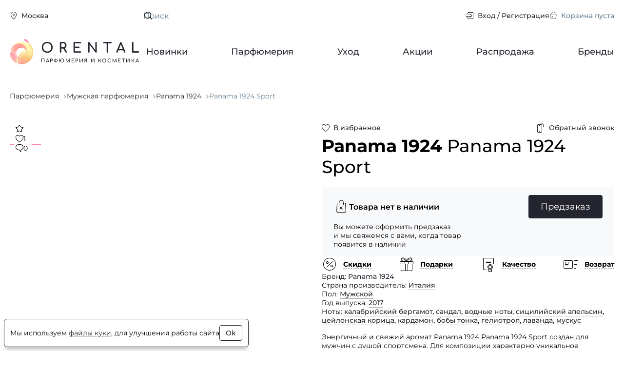

--- FILE ---
content_type: text/html; charset=UTF-8
request_url: https://www.orental.ru/men/panama-1924/panama-1924-sport/
body_size: 16002
content:

<!DOCTYPE html>
  <html lang="ru" class="page">
    
    <head>
      <title>Купить духи Panama 1924 Panama 1924 Sport.  Оригинальная парфюмерия, туалетная вода с доставкой курьером по России. Отзывы.</title>
      <meta http-equiv="Content-Type" content="text/html; charset=UTF-8" />
<meta name="description" content="Купить Panama 1924 Panama 1924 Sport для мужчин в интернет-магазине парфюмерии по низкой цене. Гарантия оригинальности. Курьерская доставка по Москве и Всей России. Panama 1924 Panama 1924 Sport для мужчин - фото, отзывы, описание, условия доставки. Заказ ароматов по телефону 8 800-250-35-34" />
<link rel="stylesheet" href="/build/modern/main.28cba068.css">
<link rel="stylesheet" href="/build/modern/product.9d84b113.css">
<link rel="stylesheet" href="/build/modern/reviews.89c379d7.css">




      <!-- IE Polyfills -->
      <script type="application/javascript" data-skip-moving="true">
        (function (w, d, el) {
          if (!el.matches || !el.closest || !('fetch' in w) || !('CustomEvent' in w) || !('unicode' in RegExp.prototype)) {
            d.write('<script src="https://cdnjs.cloudflare.com/polyfill/v3/polyfill.min.js?version=4.8.0&features=CustomEvent%2Cfetch%2CElement.prototype.classList%2CElement.prototype.closest%2CElement.prototype.matches%2CElement.prototype.remove%2CRegExp.prototype.flags%2CWeakSet%2CNumber.isNaN%2CNodeList.prototype.forEach%2CDOMTokenList.prototype.forEach%2CObject.assign%2CObject.values%2CObject.entries" defer><\/script>');
            if (!('unicode' in RegExp.prototype)) { // polyfill for u RE flag and using RE literals in constructor
              var p = w.RegExp.prototype, c = p.constructor;
              w.RegExp = function (e, f) {
                f = typeof f === 'string' ? f.replace('u', '') : f;
                if (p.isPrototypeOf(e)) {
                  f = f ? f : e.flags;
                  e = e.source
                }
                return c(e, f);
              }
              w.RegExp.prototype = p;
            }
          }
          if (!window.HTMLDialogElement) {
            d.write('<script src="https://cdn.jsdelivr.net/gh/nuxodin/dialog-polyfill@x.x.x/dialog.min.js" type="module"><\/script>')
          }
          w.dataLayer = w.dataLayer || [];
          w.gtag = (...args) => dataLayer.push(args);
          w.vkEventsData = w.vkEventsData || [];
          w.vkEvent = (...args) => vkEventsData.push(args);
        })(window, document, Element.prototype)
      </script>
      <meta property="og:title" content="Купить духи Panama 1924 Panama 1924 Sport.  Оригинальная парфюмерия, туалетная вода с доставкой курьером по России. Отзывы.">
<meta property="og:type" content="website">
<meta property="og:url" content="https://www.orental.ru/men/panama-1924/panama-1924-sport/">
<meta property="og:site_name" content="Orental.ru">
<meta property="og:image" content="https://www.orental.ru/upload/resize_cache/catalog/panama-1924/605_520_1/panama-1924-sport.jpg">
<meta property="og:image:width" content="202">
<meta property="og:image:height" content="520">
<meta property="og:description" content="Купить Panama 1924 Panama 1924 Sport для мужчин в интернет-магазине парфюмерии по низкой цене. Гарантия оригинальности. Курьерская доставка по Москве и Всей России. Panama 1924 Panama 1924 Sport для мужчин - фото, отзывы, описание, условия доставки. Заказ ароматов по телефону 8 800-250-35-34">
      <meta http-equiv="X-UA-Compatible" content="IE=edge">
      <meta name="viewport" content="width=device-width, height=device-height, initial-scale=1">
      <meta name="facebook-domain-verification" content="c9r4zy18fmgk1ap2e7aw2jabwaggqk"/>
      <link rel="icon" href="/img/favicon.svg" type="image/svg+xml">
      <link rel="shortcut icon" href="/img/favicon.png" type="image/png">
      <link rel="apple-touch-icon" href="/img/apple-touch-icon.png">
    </head>
  <body class="page__body no-fav">
    <div class="main-wrap">
            <header class="header">
        <div class="header__wrap container">
          <div class="header__top h-top">
            <div class="h-top__wrap">
              <div class="h-top__location location">
                <button type="button" class="btn btn--4 btn--s btn--black btn--link win" data-act="location">
                    <span class="btn__icon">
      <span class="icon icon--s">
    <svg class="svg" width="16" height="16"><use href="/img/sprite.svg?v=GFxAu_gN28s#location-16"/></svg>
  </span>

  </span>

                  <span class="btn__label">Москва</span>
                </button>
              </div>
              <div class="h-top__main">
                <div class="h-top__main-wrap">
                  <div class="h-top__search">
                    <form action="/search/" class="top-search">
                    <span class="top-search__icon">
                        <span class="icon icon--s">
    <svg class="svg" width="16" height="16"><use href="/img/sprite.svg?v=GFxAu_gN28s#search-16"/></svg>
  </span>

                    </span>
                      <input type="text" name="q" value="" class="top-search__input" placeholder="Поиск" id="main-search" required>
                      <button class="top-search__clear" type="reset" aria-label="Очистить поле поиска"><svg class="svg" width="24" height="24"><use href="/img/sprite.svg?v=GFxAu_gN28s#cross-24"/></svg></button>
                      <button class="top-search__button" type="submit">Искать</button>
                    </form>
                  </div>

                  <div class="h-top__nav">
                    <nav class="top-nav">
                      <ul class="top-nav__list">
                          <li class="top-nav__item">
                            <a href="#" class="btn btn--4 btn--s btn--black btn--link win" data-act="auth">
                                <span class="btn__icon">
      <span class="icon icon--s">
    <svg class="svg" width="16" height="16"><use href="/img/sprite.svg?v=GFxAu_gN28s#login-16"/></svg>
  </span>

  </span>

                              <span class="btn__label">Вход / Регистрация</span>
                            </a>
                          </li>
                        <li class="top-nav__item basket_head">
                          
<a href="/cart/" class="btn btn--4 btn--s btn--black btn--link is-inactive">
    <span class="btn__icon">
      <span class="icon icon--s">
    <svg class="svg" width="16" height="16"><use href="/img/sprite.svg?v=GFxAu_gN28s#cart-16"/></svg>
  </span>

  </span>

  <span class="btn__label">Корзина пуста</span>
</a>

  <script type="application/json">[]</script>

                        </li>
                      </ul>
                    </nav>
                  </div>
                </div>

                <div class="search-result hidden" id="search-result">
                  <div class="search-result__wrap">
                    <div class="search-result__block" id="search-result-not-found">
                      <div class="search-result__not-found">Ничего не найдено</div>
                    </div>
                    <div class="search-result__block" id="search-result-brands">
                      <h3 class="search-result__title">Бренды</h3>
                      <ul class="search-result__list"></ul>
                    </div>
                    <div class="search-result__block" id="search-result-products">
                      <h3 class="search-result__title">Товары</h3>
                      <ul class="search-result__list"></ul>
                    </div>
                  </div>
                </div>
              </div>
            </div>
          </div>
          <div class="header__main h-main">
            <div class="h-main__wrap">
              <div class="h-main__logo">
                <a href="/" class="logo">
                  <img class="logo__glyph" src="/img/logo-glyph-52.svg" width="52" height="52" alt="">
                  <div class="logo__title">Orental</div>
                  <div class="logo__label">парфюмерия и косметика</div>
                </a>
              </div>

              <nav class="h-main__nav h-nav">
                <ul class="h-nav__list">
                    <li class="h-nav__item">
                      <a href="/new/" class="h-nav__link">Новинки</a>
                    </li>
                    <li class="h-nav__item">
                      <a href="/perfume/" class="h-nav__link">Парфюмерия</a>
                    </li>
                    <li class="h-nav__item">
                      <a href="/care/" class="h-nav__link">Уход</a>
                    </li>
                    <li class="h-nav__item">
                      <a href="/promotions/" class="h-nav__link">Акции</a>
                    </li>
                    <li class="h-nav__item">
                      <a href="/sale/" class="h-nav__link">Распродажа</a>
                    </li>
                    <li class="h-nav__item">
                      <a href="/brands/" class="h-nav__link">Бренды</a>
                    </li>
                </ul>
              </nav>
            </div>
          </div>
        </div>
      </header>

  <div class="page-block">
    <div class="page-block__wrap container" itemscope itemtype="https://schema.org/Product" itemid="1255299">
          <div class="page-block__breadcrumbs">
      <ul class="breadcrumbs" itemscope itemtype="https://schema.org/BreadcrumbList">
            <li class="breadcrumbs__item" itemprop="itemListElement" itemscope itemtype="https://schema.org/ListItem">
              <a href="/perfume/" class="breadcrumbs__link" itemprop="item"><span itemprop="name">Парфюмерия</span></a>
              <meta itemprop="position" content="1"/>
            </li>
            <li class="breadcrumbs__item" itemprop="itemListElement" itemscope itemtype="https://schema.org/ListItem">
              <a href="/perfume/men/" class="breadcrumbs__link" itemprop="item"><span itemprop="name">Мужская парфюмерия</span></a>
              <meta itemprop="position" content="2"/>
            </li>
            <li class="breadcrumbs__item" itemprop="itemListElement" itemscope itemtype="https://schema.org/ListItem">
              <a href="/panama-1924/" class="breadcrumbs__link" itemprop="item"><span itemprop="name">Panama 1924</span></a>
              <meta itemprop="position" content="3"/>
            </li>
            <li class="breadcrumbs__item">
              <span class="breadcrumbs__current">Panama 1924 Sport</span>
            </li>
      </ul>
    </div>





        <div class="page-block__main">
            <main class="page-block__body">
              <div class="page-block__content">
  
<div class="product product--page">
  <div class="product__grid">
    <div class="product__top">
      <div class="product__favorite">
          <button type="button" class="btn btn--4 btn--black btn--link fill-icon favorite-button btn--s" data-id="1255299">
    <span class="btn__icon">
      <span class="icon icon--s">
        <svg class="svg" width="16" height="16"><use href="/img/sprite.svg?v=GFxAu_gN28s#heart-16"/></svg>
        <svg class="svg-clr" width="16" height="16"><use href="/img/sprite-clr.svg?v=Rfwf152QYM8#heart-fill-16"/></svg>
      </span>
    </span>
      <span class="btn__label">В избранное</span>
  </button>

      </div>
      
<div class="product__callback">
  <button type="button" class="btn btn--4 btn--s btn--black btn--link win" data-act="callback" data-id="1255299">
      <span class="btn__icon">
      <span class="icon icon--m">
    <svg class="svg" width="20" height="20"><use href="/img/sprite.svg?v=GFxAu_gN28s#phone-20"/></svg>
  </span>

  </span>

    <span class="btn__label">Обратный звонок</span>
  </button>
</div>
      <h1 class="product__title">
        <strong itemprop="brand">Panama 1924</strong>
        <span itemprop="name">Panama 1924 Sport</span>
      </h1>
      <div class="product__description" id="product_description">
        
      </div>
    </div>

    <div class="product__visual">
      <div class="prod-cover">
        <div class="prod-cover__main">
          <div class="prod-cover__slider">
            <div class="prod-slider swiper" id="prod-item-swiper">
              <div class="prod-slider__wrap swiper-wrapper">
                  <div class="prod-slider__item swiper-slide">
                    <a href="/upload/catalog/panama-1924/panama-1924-sport.jpg" class="prod-slider__link" data-pswp-width="269" data-pswp-height="693">
                      <picture><source type="image/webp" srcset="/upload/resize_cache/catalog/panama-1924/390_336_1/panama-1924-sport.webp, /upload/resize_cache/catalog/panama-1924/780_672_1/panama-1924-sport.webp 2x" width="130" height="336" media="(max-width: 450px)" width="130" height="336"><source type="image/jpeg" srcset="/upload/resize_cache/catalog/panama-1924/390_336_1/panama-1924-sport.jpg, /upload/resize_cache/catalog/panama-1924/780_672_1/panama-1924-sport.jpg 2x" width="130" height="336" media="(max-width: 450px)" width="130" height="336"><source type="image/webp" srcset="/upload/resize_cache/catalog/panama-1924/605_520_1/panama-1924-sport.webp, /upload/catalog/panama-1924/panama-1924-sport.webp 2x" width="202" height="520" width="202" height="520"><img src="/upload/resize_cache/catalog/panama-1924/605_520_1/panama-1924-sport.jpg" srcset="/upload/catalog/panama-1924/panama-1924-sport.jpg 2x" alt="Panama 1924 Panama 1924 Sport" width="202" height="520" itemprop="image" loading="eager"></picture>
                    </a>
                  </div>
                  <div class="prod-slider__item swiper-slide">
                    <a href="/upload/catalog/panama-1924/panama-1924-sport-1.jpg" class="prod-slider__link" data-pswp-width="660" data-pswp-height="799">
                      <picture class="lazy"><source type="image/webp" srcset="/upload/resize_cache/catalog/panama-1924/390_336_1/panama-1924-sport-1.webp, /upload/resize_cache/catalog/panama-1924/780_672_1/panama-1924-sport-1.webp 2x" width="278" height="336" media="(max-width: 450px)" width="278" height="336"><source type="image/jpeg" srcset="/upload/resize_cache/catalog/panama-1924/390_336_1/panama-1924-sport-1.jpg, /upload/resize_cache/catalog/panama-1924/780_672_1/panama-1924-sport-1.jpg 2x" width="278" height="336" media="(max-width: 450px)" width="278" height="336"><source type="image/webp" srcset="/upload/resize_cache/catalog/panama-1924/605_520_1/panama-1924-sport-1.webp, /upload/catalog/panama-1924/panama-1924-sport-1.webp 2x" width="430" height="520" width="430" height="520"><img src="/upload/resize_cache/catalog/panama-1924/605_520_1/panama-1924-sport-1.jpg" srcset="/upload/catalog/panama-1924/panama-1924-sport-1.jpg 2x" alt="Panama 1924 Panama 1924 Sport" width="430" height="520" itemprop="image" loading="lazy"></picture>
                    </a>
                  </div>
              </div>
            </div>
          </div>
          
  <div class="prod-cover__info">
    <div class="prod-cover__badges">
    </div>
    <div class="prod-cover__stats">
        <div class="prod-cover__stats-item">
    <div class="stats-item">
      <span class="stats-item__icon"><svg class="svg" width="16" height="16"><use href="/img/sprite.svg?v=GFxAu_gN28s#star-16"/></svg></span>
      <div class="stats-item__label"></div>
    </div>
  </div>

        <div class="prod-cover__stats-item">
    <div class="stats-item">
      <span class="stats-item__icon"><svg class="svg" width="16" height="16"><use href="/img/sprite.svg?v=GFxAu_gN28s#heart-16"/></svg></span>
      <div class="stats-item__label">1</div>
    </div>
  </div>

        <div class="prod-cover__stats-item">
    <div class="stats-item">
      <span class="stats-item__icon"><svg class="svg" width="16" height="16"><use href="/img/sprite.svg?v=GFxAu_gN28s#bubble-16"/></svg></span>
      <div class="stats-item__label">0</div>
    </div>
  </div>

    </div>
  </div>

        </div>

        <div class="prod-cover__bottom">
          <div class="prod-cover__nav">
            <div class="prod-cover-nav swiper" id="prod-nav-swiper">
              <div class="prod-cover-nav__wrap swiper-wrapper">
                  <div class="prod-cover-nav__item swiper-slide">
                    <picture class="lazy"><source type="image/webp" srcset="/upload/resize_cache/catalog/panama-1924/64_64_1/panama-1924-sport.webp, /upload/resize_cache/catalog/panama-1924/128_128_1/panama-1924-sport.webp 2x" width="25" height="64" width="25" height="64"><img src="/upload/resize_cache/catalog/panama-1924/64_64_1/panama-1924-sport.jpg" srcset="/upload/resize_cache/catalog/panama-1924/128_128_1/panama-1924-sport.jpg 2x" alt="Panama 1924 Panama 1924 Sport" loading="lazy"></picture>
                  </div>
                  <div class="prod-cover-nav__item swiper-slide">
                    <picture class="lazy"><source type="image/webp" srcset="/upload/resize_cache/catalog/panama-1924/64_64_1/panama-1924-sport-1.webp, /upload/resize_cache/catalog/panama-1924/128_128_1/panama-1924-sport-1.webp 2x" width="53" height="64" width="53" height="64"><img src="/upload/resize_cache/catalog/panama-1924/64_64_1/panama-1924-sport-1.jpg" srcset="/upload/resize_cache/catalog/panama-1924/128_128_1/panama-1924-sport-1.jpg 2x" alt="Panama 1924 Panama 1924 Sport" loading="lazy"></picture>
                  </div>
              </div>
            </div>
          </div>
        </div>
      </div>
    </div>

    <div class="product__main">
      <div  class="prod-offers" id="productOfferApp">
          <div class="prod-offers__main">
            <div class="pre-order">
              <div class="pre-order__wrap">
                <div class="pre-order__na">
                  <div class="message message--md message--strong message--icon">
                    <span class="message__icon"><svg class="svg" width="32" height="32"><use href="/img/sprite.svg?v=GFxAu_gN28s#cart-cross-32"/></svg></span>
                    <span class="message__text">Товара нет в наличии</span>
                  </div>
                </div>
                <div class="pre-order__text">Вы можете оформить предзаказ и мы свяжемся с вами, когда товар появится в наличии</div>
                <div class="pre-order__button">
                  <button type="button" class="btn btn--1 btn--l btn--black win" data-act="preorder" data-id="1255299">
                    <span class="btn__label">Предзаказ</span>
                  </button>
                </div>
              </div>
            </div>
          </div>
      </div>

      <div class="product__advantages">
        <div class="prod-advantages">
          <ul class="prod-advantages__list">
            <li class="prod-advantages__item tooltip-wrapper">
              <button class="prod-advantages__btn tooltip-btn" aria-describedby="tooltip" type="button">
              <span class="prod-advantages__icon">
                <svg class="svg" width="32" height="32"><use href="/img/sprite.svg?v=GFxAu_gN28s#discounts-32"/></svg>
              </span>
                <span class="prod-advantages__label">Скидки</span>
              </button>

              <div class="prod-advantages__tooltip tooltip" role="tooltip">
                <span class="tooltip__arrow" data-arrow></span>
                <div class="tooltip__body">
                  <div class="prod-advantage">
                    <div class="prod-advantage__top">
                      Действующие системы скидок
                    </div>

                    <div class="prod-advantage__main prod-advantage__main--grid">
                      <div class="prod-advantage__block">
                        <div class="prod-advantage__label">Накопительные скидки</div>

                        <ul class="prod-advantage__list">
                            <li class="prod-advantage__item">
                              <div class="discount-sm discount-sm--3">
                                <div class="discount-sm__value">3%</div>
                                <div class="discount-sm__label">со второй покупки</div>
                              </div>
                            </li>
                            <li class="prod-advantage__item">
                              <div class="discount-sm discount-sm--5">
                                <div class="discount-sm__value">5%</div>
                                <div class="discount-sm__label">от 7 000 ₽</div>
                              </div>
                            </li>
                            <li class="prod-advantage__item">
                              <div class="discount-sm discount-sm--7">
                                <div class="discount-sm__value">7%</div>
                                <div class="discount-sm__label">от 15 000 ₽</div>
                              </div>
                            </li>
                            <li class="prod-advantage__item">
                              <div class="discount-sm discount-sm--10">
                                <div class="discount-sm__value">10%</div>
                                <div class="discount-sm__label">от 20 000 ₽</div>
                              </div>
                            </li>
                            <li class="prod-advantage__item">
                              <div class="discount-sm discount-sm--15">
                                <div class="discount-sm__value">15%</div>
                                <div class="discount-sm__label">от 40 000 ₽</div>
                              </div>
                            </li>
                            <li class="prod-advantage__item">
                              <div class="discount-sm discount-sm--20">
                                <div class="discount-sm__value">20%</div>
                                <div class="discount-sm__label">от 80 000 ₽</div>
                              </div>
                            </li>
                        </ul>
                      </div>

                      <div class="prod-advantage__block">
                        <div class="prod-advantage__label">Разовые скидки</div>

                        <ul class="prod-advantage__list">
                            <li class="prod-advantage__item">
                              <div class="discount-sm discount-sm--4">
                                <div class="discount-sm__value">4%</div>
                                <div class="discount-sm__label">2–3 флакона</div>
                              </div>
                            </li>
                            <li class="prod-advantage__item">
                              <div class="discount-sm discount-sm--6">
                                <div class="discount-sm__value">6%</div>
                                <div class="discount-sm__label">4–5 флаконов</div>
                              </div>
                            </li>
                            <li class="prod-advantage__item">
                              <div class="discount-sm discount-sm--8">
                                <div class="discount-sm__value">8%</div>
                                <div class="discount-sm__label">6–9 флаконов</div>
                              </div>
                            </li>
                        </ul>
                      </div>
                    </div>
                  </div>
                </div>
              </div>
            </li>
            <li class="prod-advantages__item tooltip-wrapper">
              <button class="prod-advantages__btn tooltip-btn" aria-describedby="tooltip" type="button">
              <span class="prod-advantages__icon">
                <svg class="svg" width="32" height="32"><use href="/img/sprite.svg?v=GFxAu_gN28s#gift-32"/></svg>
              </span>
                <span class="prod-advantages__label">Подарки</span>
              </button>

              <div class="prod-advantages__tooltip tooltip" role="tooltip">
                <span class="tooltip__arrow" data-arrow></span>
                <div class="tooltip__body">
                  <div class="prod-advantage">
                    <div class="prod-advantage__top">Подарки при заказе от 3 000 ₽</div>

                    <div class="prod-advantage__main">
                      <div class="prod-advantage__block">
                        <ul class="prod-advantage__list">
                            <li class="prod-advantage__item">
                              <div class="gift-sm">
                                <div class="gift-sm__cover">
                                  <svg class="svg" width="32" height="32"><use href="/img/sprite.svg?v=GFxAu_gN28s#bottle-32"/></svg>
                                </div>
                                <div class="gift-sm__main">
                                  от 1 до 2 флаконов = <strong>1 пробник</strong>
                                </div>
                              </div>
                            </li>
                            <li class="prod-advantage__item">
                              <div class="gift-sm">
                                <div class="gift-sm__cover">
                                  <svg class="svg" width="32" height="32"><use href="/img/sprite.svg?v=GFxAu_gN28s#bottle-32"/></svg>
                                </div>
                                <div class="gift-sm__main">
                                  от 3 до 5 флаконов = <strong>2 пробника</strong>
                                </div>
                              </div>
                            </li>
                            <li class="prod-advantage__item">
                              <div class="gift-sm">
                                <div class="gift-sm__cover">
                                  <svg class="svg" width="32" height="32"><use href="/img/sprite.svg?v=GFxAu_gN28s#bottle-32"/></svg>
                                </div>
                                <div class="gift-sm__main">
                                  от 6 до 9 флаконов = <strong>4 пробника</strong>
                                </div>
                              </div>
                            </li>
                            <li class="prod-advantage__item">
                              <div class="gift-sm">
                                <div class="gift-sm__cover">
                                  <svg class="svg" width="32" height="32"><use href="/img/sprite.svg?v=GFxAu_gN28s#bottle-32"/></svg>
                                </div>
                                <div class="gift-sm__main">
                                  от 10 до 12 флаконов = <strong>6 пробников</strong>
                                </div>
                              </div>
                            </li>
                            <li class="prod-advantage__item">
                              <div class="gift-sm">
                                <div class="gift-sm__cover">
                                  <svg class="svg" width="32" height="32"><use href="/img/sprite.svg?v=GFxAu_gN28s#bottle-32"/></svg>
                                </div>
                                <div class="gift-sm__main">
                                  от 13 флаконов = <strong>8 пробников</strong>
                                </div>
                              </div>
                            </li>
                        </ul>
                      </div>
                    </div>
                  </div>
                </div>
              </div>
            </li>
            <li class="prod-advantages__item tooltip-wrapper">
              <button class="prod-advantages__btn tooltip-btn" aria-describedby="tooltip" type="button">
              <span class="prod-advantages__icon">
                <svg class="svg" width="32" height="32"><use href="/img/sprite.svg?v=GFxAu_gN28s#certificate-32"/></svg>
              </span>
                <span class="prod-advantages__label">Качество</span>
              </button>

              <div class="prod-advantages__tooltip tooltip" role="tooltip">
                <span class="tooltip__arrow" data-arrow></span>
                <div class="tooltip__body">
                  <div class="prod-advantage">
                    <div class="prod-advantage__top">
                      В нашем магазине представлена только оригинальная продукция от крупнейших официальных поставщиков.
                      Вы можете быть на 100% уверенны в качестве приобретаемой парфюмерии.
                    </div>
                  </div>
                </div>
              </div>
            </li>
            <li class="prod-advantages__item tooltip-wrapper">
              <button class="prod-advantages__btn tooltip-btn" aria-describedby="tooltip" type="button">
              <span class="prod-advantages__icon">
                <svg class="svg" width="32" height="32"><use href="/img/sprite.svg?v=GFxAu_gN28s#return-32"/></svg>
              </span>
                <span class="prod-advantages__label">Возврат</span>
              </button>

              <div class="prod-advantages__tooltip tooltip" role="tooltip">
                <span class="tooltip__arrow" data-arrow></span>
                <div class="tooltip__body">
                  <div class="prod-advantage">
                    <div class="prod-advantage__top">Возврат товара возможен в течение 14 дней после совершения покупки,
                      в том случае если упаковка не была вскрыта, а также сохранен кассовый чек. Для возврата напишите на почту
                      <a href="mailto:shop@orental.ru">shop@orental.ru</a> с указанием причины возврата.
                      Возврат производится в течении трех рабочих дней.
                    </div>

                    <div class="prod-advantage__main">
                      <a href="/return/" class="btn btn--4 btn--s btn--primary btn--link">Подробнее</a>
                    </div>
                  </div>
                </div>
              </div>
            </li>
          </ul>
        </div>
      </div>

      <div class="product__info prod-info">
        <div class="prod-info__wrap">
          <div class="prod-info__main prod-info__block">
            <div class="prod-info__block">
              <div class="prod-desc">
                <dl class="prod-desc__list">
                  <div class="prod-desc__item">
                    <dt class="prod-desc__term">Бренд</dt>
                    <dd class="prod-desc__details">
                      <a href="/panama-1924/" class="link link--light">Panama 1924</a>
                    </dd>
                  </div>
                    <div class="prod-desc__item">
                      <dt class="prod-desc__term">Страна производитель</dt>
                      <dd class="prod-desc__details">
                        <a href="/perfume/men/?countries=249211" class="link link--light">Италия</a>
                      </dd>
                    </div>
                    <div class="prod-desc__item">
                      <dt class="prod-desc__term">Пол</dt>
                      <dd class="prod-desc__details"><a href="/perfume/men/" class="link link--light">Мужской</a></dd>
                    </div>
                    <div class="prod-desc__item">
                      <dt class="prod-desc__term">Год выпуска</dt>
                      <dd class="prod-desc__details">
                        <a href="/perfume/men/?years=2017" class="link link--light">2017</a>                      </dd>
                    </div>
                    <div class="prod-desc__item">
                      <dt class="prod-desc__term">Ноты</dt>
                      <dd class="prod-desc__details">
                        <a href="/notes/kalabriyskiy-bergamot/" class="link link--light">калабрийский бергамот</a>, <a href="/notes/sandal/" class="link link--light">сандал</a>, <a href="/notes/vodnye-noty/" class="link link--light">водные ноты</a>, <a href="/notes/siciliyskiy-apelsin/" class="link link--light">сицилийский апельсин</a>, <a href="/notes/ceylonskaya-korica/" class="link link--light">цейлонская корица</a>, <a href="/notes/kardamon/" class="link link--light">кардамон</a>, <a href="/notes/boby-tonka/" class="link link--light">бобы тонка</a>, <a href="/notes/geliotrop/" class="link link--light">гелиотроп</a>, <a href="/notes/lavanda/" class="link link--light">лаванда</a>, <a href="/notes/muskus/" class="link link--light">мускус</a>
                      </dd>
                    </div>
                </dl>
                <div class="prod-desc__text clamp-text" id="product_text" itemprop="description">
                  <div class="clamp-text--inner">
                    <p>Энергичный и&nbsp;свежий аромат Panama 1924&nbsp;Panama 1924&nbsp;Sport создан для мужчин с&nbsp;душой спортсмена. Для композиции характерно уникальное сочетание цитрусовых, в&nbsp;том числе апельсина с&nbsp;пряным кардамоном и&nbsp;корицей, освеженных большой дозой лаванды, благодаря чему аромат остается в&nbsp;свежем, несладком тоне.</p>
                    <p>Сандаловое дерево и&nbsp;бобы тонка придают композиции стойкое, интенсивное благоухание, благодаря которому парфюм выделяется среди типично свежих и&nbsp;легких ароматов. Парфюм для человека, который живет интенсивно, соблазнительное сочетание силы и&nbsp;чувствительности.</p>
                  </div>
                </div>
                <div class="prod-desc__more">
                  <button class="link link--strong link--dashed clamp-button" data-target="product_text">Читать дальше</button>
                </div>
              </div>
            </div>
          </div>
        </div>
      </div>


    </div>
  </div>
</div>


    

<div class="block block--extra" id="similar-products" data-product-id="1255299">
  <div class="block__wrap">
      <div class="block__top">
        <div class="block__head">
            <h2 class="block-title">Panama 1924 <span>Panama 1924 Sport</span> похож на</h2>
        </div>
      </div>

    <div class="block__under-top" style="position: relative">
      <div class="form-group">
        <div class="form-field form-field--text form-field--1 form-field--m form-field--primary">
          <input type="text" class="form-control" placeholder="Предложите свой вариант" id="similar-search"
                 autocomplete="off">
          <div class="form-field__side form-field__side--right">
            <button class="form-btn" type="button" aria-label="Искать">
                <span class="icon icon--s form-icon">
    <svg class="svg" width="16" height="16"><use href="/img/sprite.svg?v=GFxAu_gN28s#search-16"/></svg>
  </span>

            </button>
          </div>
        </div>
      </div>
      <dialog class="search-result search-result--similar" id="similar-search-result">
        <div class="search-result__wrap">
          <div class="search-result__block" id="similar-search-result-list">
            <ul class="search-result__list"></ul>
          </div>
        </div>
      </dialog>
    </div>


      <div class="block__main">
        <div class="block__body">      <div class="blank blank--md blank--column">
        <div class="blank__cover">
          <svg class="svg" width="120" height="120"><use href="/img/sprite.svg?v=GFxAu_gN28s#bottle-120"/></svg>
        </div>
        <div class="blank__text">Нет ни одного похожего аромата</div>
      </div>
</div>
      </div>

  </div>

</div>

    
<div class="block block--extra vote_block">
  <div class="block__wrap">
      <div class="block__top">
        <div class="block__head">
            <h2 class="block-title">Ваше отношение к аромату?</h2>
        </div>
    <div class="line__item">
      <button type="button" class="btn btn--2 btn--m btn--black win" data-act="product_vote" data-id="1255299">
        <span class="btn__label">Проголосовать</span>
      </button>
    </div>
      </div>



      <div class="block__main">
        <div class="block__body">    <div class="opinion-grid">
        <div class="opinion-box">
          <div class="opinion-box__head">
            <div class="opinion-box__icon"><svg class="svg" width="32" height="32"><use href="/img/sprite.svg?v=GFxAu_gN28s#summer-32"/></svg></div>
            <div class="opinion-box__title">Для какого времени года?</div>
          </div>
          <div  class="opinion-box__body">
            <canvas id="product-season-chart" height="100"></canvas>
          </div>
        </div>
        <div class="opinion-box">
          <div class="opinion-box__head">
            <div class="opinion-box__icon"><svg class="svg" width="32" height="32"><use href="/img/sprite.svg?v=GFxAu_gN28s#face-32"/></svg></div>
            <div class="opinion-box__title">Для какого возраста?</div>
          </div>
          <div  class="opinion-box__body">
            <canvas id="product-age-chart" height="100"></canvas>
          </div>
        </div>
        <div class="opinion-box">
          <div class="opinion-box__head">
            <div class="opinion-box__icon"><svg class="svg" width="32" height="32"><use href="/img/sprite.svg?v=GFxAu_gN28s#day-32"/></svg></div>
            <div class="opinion-box__title">Для какого времени суток?</div>
          </div>
          <div  class="opinion-box__body opinion-box__body--daytime">
            <canvas id="product-daytime-chart" height="100"></canvas>
          </div>
        </div>
        <div class="opinion-box">
          <div class="opinion-box__head">
            <div class="opinion-box__icon"><svg class="svg" width="32" height="32"><use href="/img/sprite.svg?v=GFxAu_gN28s#trail-32"/></svg></div>
            <div class="opinion-box__title">Шлейф</div>
          </div>
          <div  class="opinion-box__body">
            <canvas id="product-trail-chart" height="100"></canvas>
          </div>
        </div>
        <div class="opinion-box">
          <div class="opinion-box__head">
            <div class="opinion-box__icon"><svg class="svg" width="32" height="32"><use href="/img/sprite.svg?v=GFxAu_gN28s#lasting-32"/></svg></div>
            <div class="opinion-box__title">Стойкость</div>
          </div>
          <div  class="opinion-box__body">
            <canvas id="product-lasting-chart" height="100"></canvas>
          </div>
        </div>
    </div>
      <script type="application/json" id="chart_data">[{"canvasId":"product-season-chart","labels":["Лето","Осень","Зима","Весна"],"values":[0,1,1,2]},{"canvasId":"product-age-chart","labels":["До 18","18-25","26-35","36-45","От 46","Любой"],"values":[0,0,1,2,0,1]},{"canvasId":"product-daytime-chart","labels":["День","Ночь","Любой"],"values":[2,1,0]},{"canvasId":"product-trail-chart","labels":["Тихий","Лёгкий","Ощутимый","Яркий"],"values":[0,1,2,0]},{"canvasId":"product-lasting-chart","labels":["< 1 ч.","1-3 ч.","4-6 ч.","7-9 ч.","> 10 ч."],"values":[0,0,1,2,0]}]</script>

</div>
      </div>

  </div>

</div>


  
<div class="block block--extra" id="reviews">
  <div class="block__wrap">
      <div class="block__top">
        <div class="block__head">
            <h2 class="block-title">Отзывы</h2>
        </div>
    <script type="application/ld+json">{"@context":"https:\/\/schema.org","@type":"Product","@id":"1255299","aggregateRating":{"@type":"AggregateRating","bestRating":5,"ratingValue":5,"reviewCount":1}}</script>
    <div class="block__top-extra">
      <div class="line line--gap-2xl">
        <div class="line__item">
          <button type="button" class="btn btn--2 btn--m btn--black win" data-act="add_review" data-type="product" data-id="1255299">
            <span class="btn__label">Написать отзыв</span>
          </button>
        </div>
      </div>
    </div>
      </div>



      <div class="block__main">
        <div class="block__body">      <div class="list list--lg list--bordered">
  </div>

      <div class="blank blank--md blank--column">
        <div class="blank__cover">
          <svg class="svg-clr" width="120" height="120"><use href="/img/sprite-clr.svg?v=Rfwf152QYM8#reviews-120"/></svg>
        </div>
        <div class="blank__text">Пока нет ни одного отзыва</div>
      </div>
</div>
      </div>

  </div>

</div>


  
<div class="block block--extra" id="prod-carousel" data-id="1255299">
  <div class="block__wrap">
      <div class="block__top">
        <div class="block__head">
    <div class="block__under-title">
      <div class="tabs tabs--lg">
        <div class="tabs__wrap">
          <ul class="tabs__list">
              <li class="tabs__item">
                <button class="tabs__link is-active" data-type="5">
                  <span class="tabs__link-label">Похожие товары</span>
                </button>
              </li>
              <li class="tabs__item">
                <button class="tabs__link" data-type="4">
                  <span class="tabs__link-label">Вы смотрели</span>
                </button>
              </li>
              <li class="tabs__item">
                <button class="tabs__link" data-type="1">
                  <span class="tabs__link-label">Хиты продаж</span>
                </button>
              </li>
          </ul>
        </div>
      </div>
    </div>
        </div>
            <div class="block__top-extra">
                  <div class="block__arrows block__arrows--prod">
      <button class="block__arrow prod-button-prev" aria-label="Назад" type="button">
    <svg class="svg" width="32" height="32"><use href="/img/sprite.svg?v=GFxAu_gN28s#arrow-left-32"/></svg>
  </button>

      <button class="block__arrow prod-button-next" aria-label="Вперёд" type="button">
    <svg class="svg" width="32" height="32"><use href="/img/sprite.svg?v=GFxAu_gN28s#arrow-right-32"/></svg>
  </button>

  </div>

            </div>
      </div>



      <div class="block__main">
        <div class="block__body">    
  <div class="fourth-slider swiper" id="prod-swiper">
    <div class="fourth-slider__wrap swiper-wrapper">
        <div class="fourth-slider__slide swiper-slide">
          <div class="prod-teaser"><div class="prod-teaser__wrap"><div class="prod-teaser__main"><div class="prod-teaser__visual"><a href="/men-woman/anima-mundi/lhasa/" class="prod-teaser__cover"><picture class="lazy img--fill" style="aspect-ratio: 0.4111"><source type="image/webp" srcset="/upload/resize_cache/catalog/anima-mundi/290_180_1/lhasa.webp, /upload/resize_cache/catalog/anima-mundi/580_360_1/lhasa.webp 2x" width="74" height="180" width="74" height="180"><img src="/upload/resize_cache/catalog/anima-mundi/290_180_1/lhasa.jpg" srcset="/upload/resize_cache/catalog/anima-mundi/580_360_1/lhasa.jpg 2x" alt="Anima Mundi Lhasa" width="74" height="180" loading="lazy"></picture></a><div class="prod-teaser__info"><div class="prod-teaser__badges"><div class="prod-teaser__badge"><div class="badge badge--sale"><span class="badge__label">Скидка 19%</span><span class="badge__flag"><svg class="svg" width="12" height="24"><use href="/img/sprite.svg?v=GFxAu_gN28s#flag-12"/></svg></span></div></div></div><div class="prod-teaser__stats"><div class="prod-teaser__stats-item"><div class="stats-item"><span class="stats-item__icon"><svg class="svg" width="16" height="16"><use href="/img/sprite.svg?v=GFxAu_gN28s#star-16"/></svg></span><div class="stats-item__label"></div></div></div><div class="prod-teaser__stats-item"><div class="stats-item"><span class="stats-item__icon"><svg class="svg" width="16" height="16"><use href="/img/sprite.svg?v=GFxAu_gN28s#heart-16"/></svg></span><div class="stats-item__label">3</div></div></div><div class="prod-teaser__stats-item"><div class="stats-item"><span class="stats-item__icon"><svg class="svg" width="16" height="16"><use href="/img/sprite.svg?v=GFxAu_gN28s#bubble-16"/></svg></span><div class="stats-item__label">0</div></div></div></div></div></div><div class="prod-teaser__body"><div class="prod-teaser__volumes"><a href="/men-woman/anima-mundi/lhasa/?offer=1749908" class="prod-teaser__volume">
                      2 мл
                    </a><a href="/men-woman/anima-mundi/lhasa/?offer=1703952" class="prod-teaser__volume">
                      75 мл
                    </a><a href="/men-woman/anima-mundi/lhasa/" class="prod-teaser__volume">...</a></div><div class="prod-teaser__text"><a href="/men-woman/anima-mundi/lhasa/" class="prod-teaser__title"><strong class="prod-teaser__brand">Anima Mundi</strong>&thinsp;
                <span class="prod-teaser__name">Lhasa</span></a></div><div class="prod-teaser__prices"><span class="prod-teaser__price-min">1 126</span> ₽ – <span class="prod-teaser__price-max">9 169</span> ₽</div></div></div><div class="prod-teaser__bottom"><div class="prod-teaser__in-cart"><button type="button" class="btn btn--2 btn--m btn--black win" data-act="product_modal"
                        data-id="1703950"><span class="btn__label">В корзину</span></button></div><div class="prod-teaser__favorite"><button type="button" class="btn btn--4 btn--black btn--link fill-icon favorite-button btn--s" data-id="1703950"><span class="btn__icon"><span class="icon icon--s"><svg class="svg" width="16" height="16"><use href="/img/sprite.svg?v=GFxAu_gN28s#heart-16"/></svg><svg class="svg-clr" width="16" height="16"><use href="/img/sprite-clr.svg?v=Rfwf152QYM8#heart-fill-16"/></svg></span></span><span class="btn__label">В избранное</span></button></div></div></div></div>
        </div>
        <div class="fourth-slider__slide swiper-slide">
          <div class="prod-teaser"><div class="prod-teaser__wrap"><div class="prod-teaser__main"><div class="prod-teaser__visual"><a href="/men-woman/bentley/majestic-cashmere/" class="prod-teaser__cover"><picture class="lazy img--fill" style="aspect-ratio: 0.55"><source type="image/webp" srcset="/upload/resize_cache/catalog/bentley/290_180_1/majestic-cashmere.webp, /upload/resize_cache/catalog/bentley/580_360_1/majestic-cashmere.webp 2x" width="99" height="180" width="99" height="180"><img src="/upload/resize_cache/catalog/bentley/290_180_1/majestic-cashmere.jpg" srcset="/upload/resize_cache/catalog/bentley/580_360_1/majestic-cashmere.jpg 2x" alt="Bentley Majestic Cashmere" width="99" height="180" loading="lazy"></picture></a><div class="prod-teaser__info"><div class="prod-teaser__badges"><div class="prod-teaser__badge"><div class="badge badge--sale"><span class="badge__label">Скидка 15%</span><span class="badge__flag"><svg class="svg" width="12" height="24"><use href="/img/sprite.svg?v=GFxAu_gN28s#flag-12"/></svg></span></div></div></div><div class="prod-teaser__stats"><div class="prod-teaser__stats-item"><div class="stats-item"><span class="stats-item__icon"><svg class="svg" width="16" height="16"><use href="/img/sprite.svg?v=GFxAu_gN28s#star-16"/></svg></span><div class="stats-item__label"></div></div></div><div class="prod-teaser__stats-item"><div class="stats-item"><span class="stats-item__icon"><svg class="svg" width="16" height="16"><use href="/img/sprite.svg?v=GFxAu_gN28s#heart-16"/></svg></span><div class="stats-item__label">8</div></div></div><div class="prod-teaser__stats-item"><div class="stats-item"><span class="stats-item__icon"><svg class="svg" width="16" height="16"><use href="/img/sprite.svg?v=GFxAu_gN28s#bubble-16"/></svg></span><div class="stats-item__label">0</div></div></div></div></div></div><div class="prod-teaser__body"><div class="prod-teaser__volumes"><a href="/men-woman/bentley/majestic-cashmere/?offer=1023169" class="prod-teaser__volume">
                      100 мл
                    </a><a href="/men-woman/bentley/majestic-cashmere/" class="prod-teaser__volume">...</a></div><div class="prod-teaser__text"><a href="/men-woman/bentley/majestic-cashmere/" class="prod-teaser__title"><strong class="prod-teaser__brand">Bentley</strong>&thinsp;
                <span class="prod-teaser__name">Majestic Cashmere</span></a></div><div class="prod-teaser__prices"><span class="prod-teaser__price-min">10 884</span> ₽ – <span class="prod-teaser__price-max">12 593</span> ₽</div></div></div><div class="prod-teaser__bottom"><div class="prod-teaser__in-cart"><button type="button" class="btn btn--2 btn--m btn--black win" data-act="product_modal"
                        data-id="1023164"><span class="btn__label">В корзину</span></button></div><div class="prod-teaser__favorite"><button type="button" class="btn btn--4 btn--black btn--link fill-icon favorite-button btn--s" data-id="1023164"><span class="btn__icon"><span class="icon icon--s"><svg class="svg" width="16" height="16"><use href="/img/sprite.svg?v=GFxAu_gN28s#heart-16"/></svg><svg class="svg-clr" width="16" height="16"><use href="/img/sprite-clr.svg?v=Rfwf152QYM8#heart-fill-16"/></svg></span></span><span class="btn__label">В избранное</span></button></div></div></div></div>
        </div>
        <div class="fourth-slider__slide swiper-slide">
          <div class="prod-teaser"><div class="prod-teaser__wrap"><div class="prod-teaser__main"><div class="prod-teaser__visual"><a href="/men/abercrombie-fitch/ezra-men/" class="prod-teaser__cover"><picture class="lazy img--fill" style="aspect-ratio: 0.6944"><source type="image/webp" srcset="/upload/resize_cache/catalog/abercrombie-fitch/290_180_1/ezra-men.webp, /upload/resize_cache/catalog/abercrombie-fitch/580_360_1/ezra-men.webp 2x" width="125" height="180" width="125" height="180"><img src="/upload/resize_cache/catalog/abercrombie-fitch/290_180_1/ezra-men.png" srcset="/upload/resize_cache/catalog/abercrombie-fitch/580_360_1/ezra-men.png 2x" alt="Abercrombie &amp; Fitch Ezra men" width="125" height="180" loading="lazy"></picture></a><div class="prod-teaser__info"><div class="prod-teaser__badges"></div><div class="prod-teaser__stats"><div class="prod-teaser__stats-item"><div class="stats-item"><span class="stats-item__icon"><svg class="svg" width="16" height="16"><use href="/img/sprite.svg?v=GFxAu_gN28s#star-16"/></svg></span><div class="stats-item__label">4.9</div></div></div><div class="prod-teaser__stats-item"><div class="stats-item"><span class="stats-item__icon"><svg class="svg" width="16" height="16"><use href="/img/sprite.svg?v=GFxAu_gN28s#heart-16"/></svg></span><div class="stats-item__label">4</div></div></div><div class="prod-teaser__stats-item"><div class="stats-item"><span class="stats-item__icon"><svg class="svg" width="16" height="16"><use href="/img/sprite.svg?v=GFxAu_gN28s#bubble-16"/></svg></span><div class="stats-item__label">13</div></div></div></div></div></div><div class="prod-teaser__body"><div class="prod-teaser__text"><a href="/men/abercrombie-fitch/ezra-men/" class="prod-teaser__title"><strong class="prod-teaser__brand">Abercrombie &amp; Fitch</strong>&thinsp;
                <span class="prod-teaser__name">Ezra men</span></a></div><div class="prod-teaser__availability">Нет в наличии</div></div></div><div class="prod-teaser__bottom"><div class="prod-teaser__in-cart"><button type="button" class="btn btn--2 btn--m btn--black win" data-act="product_modal"
                        data-id="251316"><span class="btn__label">Предзаказ</span></button></div><div class="prod-teaser__favorite"><button type="button" class="btn btn--4 btn--black btn--link fill-icon favorite-button btn--s" data-id="251316"><span class="btn__icon"><span class="icon icon--s"><svg class="svg" width="16" height="16"><use href="/img/sprite.svg?v=GFxAu_gN28s#heart-16"/></svg><svg class="svg-clr" width="16" height="16"><use href="/img/sprite-clr.svg?v=Rfwf152QYM8#heart-fill-16"/></svg></span></span><span class="btn__label">В избранное</span></button></div></div></div></div>
        </div>
        <div class="fourth-slider__slide swiper-slide">
          <div class="prod-teaser"><div class="prod-teaser__wrap"><div class="prod-teaser__main"><div class="prod-teaser__visual"><a href="/woman/valentino/valentina-myrrh-assoluto/" class="prod-teaser__cover"><picture class="lazy img--fill" style="aspect-ratio: 0.7667"><source type="image/webp" srcset="/upload/resize_cache/catalog/valentino/290_180_1/valentina-myrrh-assoluto-1.webp, /upload/resize_cache/catalog/valentino/580_360_1/valentina-myrrh-assoluto-1.webp 2x" width="138" height="180" width="138" height="180"><img src="/upload/resize_cache/catalog/valentino/290_180_1/valentina-myrrh-assoluto-1.jpg" srcset="/upload/resize_cache/catalog/valentino/580_360_1/valentina-myrrh-assoluto-1.jpg 2x" alt="Valentino Valentina Myrrh Assoluto" width="138" height="180" loading="lazy"></picture></a><div class="prod-teaser__info"><div class="prod-teaser__badges"><div class="prod-teaser__badge"><div class="badge badge--sale"><span class="badge__label">Скидка 25%</span><span class="badge__flag"><svg class="svg" width="12" height="24"><use href="/img/sprite.svg?v=GFxAu_gN28s#flag-12"/></svg></span></div></div></div><div class="prod-teaser__stats"><div class="prod-teaser__stats-item"><div class="stats-item"><span class="stats-item__icon"><svg class="svg" width="16" height="16"><use href="/img/sprite.svg?v=GFxAu_gN28s#star-16"/></svg></span><div class="stats-item__label"></div></div></div><div class="prod-teaser__stats-item"><div class="stats-item"><span class="stats-item__icon"><svg class="svg" width="16" height="16"><use href="/img/sprite.svg?v=GFxAu_gN28s#heart-16"/></svg></span><div class="stats-item__label">39</div></div></div><div class="prod-teaser__stats-item"><div class="stats-item"><span class="stats-item__icon"><svg class="svg" width="16" height="16"><use href="/img/sprite.svg?v=GFxAu_gN28s#bubble-16"/></svg></span><div class="stats-item__label">0</div></div></div></div></div></div><div class="prod-teaser__body"><div class="prod-teaser__volumes"><a href="/woman/valentino/valentina-myrrh-assoluto/?offer=866665" class="prod-teaser__volume">
                      80 мл
                    </a><a href="/woman/valentino/valentina-myrrh-assoluto/" class="prod-teaser__volume">...</a></div><div class="prod-teaser__text"><a href="/woman/valentino/valentina-myrrh-assoluto/" class="prod-teaser__title"><strong class="prod-teaser__brand">Valentino</strong>&thinsp;
                <span class="prod-teaser__name">Valentina Myrrh Assoluto</span></a></div><div class="prod-teaser__prices"><span class="prod-teaser__price-min">22 875</span> ₽ – <span class="prod-teaser__price-max">26 809</span> ₽</div></div></div><div class="prod-teaser__bottom"><div class="prod-teaser__in-cart"><button type="button" class="btn btn--2 btn--m btn--black win" data-act="product_modal"
                        data-id="866662"><span class="btn__label">В корзину</span></button></div><div class="prod-teaser__favorite"><button type="button" class="btn btn--4 btn--black btn--link fill-icon favorite-button btn--s" data-id="866662"><span class="btn__icon"><span class="icon icon--s"><svg class="svg" width="16" height="16"><use href="/img/sprite.svg?v=GFxAu_gN28s#heart-16"/></svg><svg class="svg-clr" width="16" height="16"><use href="/img/sprite-clr.svg?v=Rfwf152QYM8#heart-fill-16"/></svg></span></span><span class="btn__label">В избранное</span></button></div></div></div></div>
        </div>
        <div class="fourth-slider__slide swiper-slide">
          <div class="prod-teaser"><div class="prod-teaser__wrap"><div class="prod-teaser__main"><div class="prod-teaser__visual"><a href="/men/acca-kappa/black-pepper-sandalwood/" class="prod-teaser__cover"><picture class="lazy img--fill" style="aspect-ratio: 0.5778"><source type="image/webp" srcset="/upload/resize_cache/catalog/acca-kappa/290_180_1/black-pepper-sandalwood.webp, /upload/resize_cache/catalog/acca-kappa/580_360_1/black-pepper-sandalwood.webp 2x" width="104" height="180" width="104" height="180"><img src="/upload/resize_cache/catalog/acca-kappa/290_180_1/black-pepper-sandalwood.jpg" srcset="/upload/resize_cache/catalog/acca-kappa/580_360_1/black-pepper-sandalwood.jpg 2x" alt="Acca Kappa Black Pepper &amp; Sandalwood" width="104" height="180" loading="lazy"></picture></a><div class="prod-teaser__info"><div class="prod-teaser__badges"><div class="prod-teaser__badge"><div class="badge badge--sale"><span class="badge__label">Скидка 18%</span><span class="badge__flag"><svg class="svg" width="12" height="24"><use href="/img/sprite.svg?v=GFxAu_gN28s#flag-12"/></svg></span></div></div><div class="prod-teaser__badge"><div class="badge badge--hit"><span class="badge__label">Хит</span><span class="badge__flag"><svg class="svg" width="12" height="24"><use href="/img/sprite.svg?v=GFxAu_gN28s#flag-12"/></svg></span></div></div></div><div class="prod-teaser__stats"><div class="prod-teaser__stats-item"><div class="stats-item"><span class="stats-item__icon"><svg class="svg" width="16" height="16"><use href="/img/sprite.svg?v=GFxAu_gN28s#star-16"/></svg></span><div class="stats-item__label">4.5</div></div></div><div class="prod-teaser__stats-item"><div class="stats-item"><span class="stats-item__icon"><svg class="svg" width="16" height="16"><use href="/img/sprite.svg?v=GFxAu_gN28s#heart-16"/></svg></span><div class="stats-item__label">25</div></div></div><div class="prod-teaser__stats-item"><div class="stats-item"><span class="stats-item__icon"><svg class="svg" width="16" height="16"><use href="/img/sprite.svg?v=GFxAu_gN28s#bubble-16"/></svg></span><div class="stats-item__label">2</div></div></div></div></div></div><div class="prod-teaser__body"><div class="prod-teaser__volumes"><a href="/men/acca-kappa/black-pepper-sandalwood/?offer=1764183" class="prod-teaser__volume">
                      2 мл
                    </a><a href="/men/acca-kappa/black-pepper-sandalwood/?offer=2216933" class="prod-teaser__volume">
                      15 мл
                    </a><a href="/men/acca-kappa/black-pepper-sandalwood/?offer=887059" class="prod-teaser__volume">
                      100 мл
                    </a><a href="/men/acca-kappa/black-pepper-sandalwood/" class="prod-teaser__volume">...</a></div><div class="prod-teaser__text"><a href="/men/acca-kappa/black-pepper-sandalwood/" class="prod-teaser__title"><strong class="prod-teaser__brand">Acca Kappa</strong>&thinsp;
                <span class="prod-teaser__name">Black Pepper &amp; Sandalwood</span></a></div><div class="prod-teaser__prices"><span class="prod-teaser__price-min">1 115</span> ₽ – <span class="prod-teaser__price-max">17 159</span> ₽</div></div></div><div class="prod-teaser__bottom"><div class="prod-teaser__in-cart"><button type="button" class="btn btn--2 btn--m btn--black win" data-act="product_modal"
                        data-id="887055"><span class="btn__label">В корзину</span></button></div><div class="prod-teaser__favorite"><button type="button" class="btn btn--4 btn--black btn--link fill-icon favorite-button btn--s" data-id="887055"><span class="btn__icon"><span class="icon icon--s"><svg class="svg" width="16" height="16"><use href="/img/sprite.svg?v=GFxAu_gN28s#heart-16"/></svg><svg class="svg-clr" width="16" height="16"><use href="/img/sprite-clr.svg?v=Rfwf152QYM8#heart-fill-16"/></svg></span></span><span class="btn__label">В избранное</span></button></div></div></div></div>
        </div>
    </div>
  </div>
</div>
      </div>

  </div>

</div>

              </div>
            </main>
        </div>


    </div>
  </div>

      <footer class="footer">
        <div class="footer__wrap container">
          <div class="footer__main">
            <div class="footer__navs">
              <nav class="footer__nav f-nav">
                <div class="f-nav__title f-title">Orental</div>

                <ul class="f-nav__list">
                  <li class="f-nav__item"><a href="/about/" class="f-nav__link">О магазине</a></li>
                  <li class="f-nav__item"><a href="/contacts/" class="f-nav__link">Контакты</a></li>
                  <li class="f-nav__item"><a href="/new/" class="f-nav__link">Новинки</a></li>
                  <li class="f-nav__item"><a href="/sale/" class="f-nav__link">Распродажа</a></li>
                  <li class="f-nav__item"><a href="/discounts/" class="f-nav__link">Скидки</a></li>
                    <li class="f-nav__item"><a href="/promotions/" class="f-nav__link">Акции</a></li>
                  <li class="f-nav__item"><a href="/gifts/" class="f-nav__link">Подарки</a></li>
                  <li class="f-nav__item"><a href="/brands/" class="f-nav__link">Бренды</a></li>
                  <li class="f-nav__item"><a href="/activity-coupons/" class="f-nav__link">Купоны за активность</a></li>
                  <li class="f-nav__item"><a href="/gift-cards/" class="f-nav__link">Подарочные сертификаты</a></li>
                </ul>
              </nav>
              <nav class="footer__nav f-nav">
                <div class="f-nav__title f-title"><a href="/perfume/">Парфюмерия</a></div>

                <ul class="f-nav__list">
                  <li class="f-nav__item"><a href="/perfume/women/" class="f-nav__link">Для женщин</a></li>
                  <li class="f-nav__item"><a href="/perfume/men/" class="f-nav__link">Для мужчин</a></li>
                  <li class="f-nav__item"><a href="/perfume/men-woman/" class="f-nav__link">Унисекс</a></li>
                  <li class="f-nav__item"><a href="/perfumers/" class="f-nav__link">Парфюмеры</a></li>
                  <li class="f-nav__item"><a href="/notes/" class="f-nav__link">Ноты</a></li>
                </ul>
              </nav>
              <nav class="footer__nav f-nav">
                <div class="f-nav__title f-title"><a href="/care/">Уходовая косметика</a></div>

                <ul class="f-nav__list">
                  <li class="f-nav__item"><a href="/care/women/" class="f-nav__link">Для женщин</a></li>
                  <li class="f-nav__item"><a href="/care/men/" class="f-nav__link">Для мужчин</a></li>
                  <li class="f-nav__item"><a href="/care/men-woman/" class="f-nav__link">Унисекс</a></li>
                </ul>
              </nav>
              <nav class="footer__nav f-nav">
                <div class="f-nav__title f-title">Информация</div>

                <ul class="f-nav__list">
                  <li class="f-nav__item"><a href="/reviews/" class="f-nav__link">Отзывы</a></li>
                  <li class="f-nav__item"><a href="/news/" class="f-nav__link">Новости</a></li>
                  <li class="f-nav__item"><a href="/articles/" class="f-nav__link">Статьи</a></li>
                </ul>
              </nav>
              <nav class="footer__nav f-nav">
                <div class="f-nav__title f-title">Помощь</div>

                <ul class="f-nav__list">
                  <li class="f-nav__item"><a href="/payment/" class="f-nav__link">Оплата</a></li>
                  <li class="f-nav__item"><a href="/delivery/" class="f-nav__link">Доставка</a></li>
                  <li class="f-nav__item"><a href="/return/" class="f-nav__link">Возврат</a></li>
                  <li class="f-nav__item"><a href="/worktime/" class="f-nav__link">График работы</a></li>
                  <li class="f-nav__item"><a href="/mapsite/" class="f-nav__link">Карта сайта</a></li>
                  <li class="f-nav__item"><a href="/rules/" class="f-nav__link">Политика конфиденциальности</a></li>
                  <li class="f-nav__item"><a href="/offer/" class="f-nav__link">Договор оферты</a></li>
                </ul>
              </nav>
            </div>
            <div class="footer__info">
              <div class="f-info">
                <div class="f-nav__title f-title">Связь с нами</div>

                  <div class="f-info__main">
                    <div class="f-info__block">
                      <div class="f-info__value">
                        <a href="tel:+74957443534" class="f-info__value-link">+7 (495) 744-35-34</a>
                      </div>
                      <div class="f-info__label">Москва</div>
                    </div>
                    <div class="f-info__block">
                      <div class="f-info__value">
                        <a href="tel:+78002503534" class="f-info__value-link">+7 (800) 250-35-34</a>
                      </div>
                      <div class="f-info__label">Россия</div>
                    </div>
                    <div class="f-info__block">
                      <div class="f-info__value">
                        <a href="mailto:info@orental.ru" class="f-info__value-link">info@orental.ru</a>
                      </div>
                    </div>
                  </div>
              </div>
            </div>
          </div>
          <div class="footer__soci">
            <div class="soci-nav">
              <div class="soci-nav__title f-title">Соцсети и мессенджеры</div>
              <ul class="soci-nav__list">
                <li class="soci-nav__item">
                  <a href="https://vk.com/orental" class="soci-nav__link">
                    <svg class="svg" width="20" height="20"><use href="/img/sprite.svg?v=GFxAu_gN28s#soci-vk-20"/></svg>
                    <span class="soci-nav__label">Группа в VK</span>
                  </a>
                </li>
                <li class="soci-nav__item">
                  <a href="https://t.me/+eccfGkEGFiJiYjUy" class="soci-nav__link">
                    <svg class="svg" width="20" height="20"><use href="/img/sprite.svg?v=GFxAu_gN28s#soci-tg-20"/></svg>
                    <span class="soci-nav__label">Телеграм-канал</span>
                  </a>
                </li>
                <li class="soci-nav__item">
                  <a href="https://t.me/Orental_bot?start=wb2" class="soci-nav__link">
                    <svg class="svg" width="20" height="20"><use href="/img/sprite.svg?v=GFxAu_gN28s#soci-tg-20"/></svg>
                    <span class="soci-nav__label">Телеграм-бот</span>
                  </a>
                </li>
              </ul>
            </div>
          </div>
        </div>
        <div class="footer__bottom">
          <div class="footer__extra container">
            <div class="footer__copyright" itemscope itemtype="https://schema.org/Organization" itemid="https://orental.ru">
              <meta itemprop="name" content="Orental.ru"/>
              <meta itemprop="email" content="shop@orental.ru"/>
              <meta itemprop="telephone" content="+7 (495) 744-35-34"/>
              © Orental.ru 2007–2026 <a href="/">Интернет-магазин парфюмерии и косметики</a>
            </div>
          </div>
        </div>
      </footer>
      <div class="bottom-nav">
        <div class="bottom-nav__wrap">
          <div class="bottom-nav__main">
                        <ul class="bottom-nav__list">
                <li class="bottom-nav__item">
                    <button class="bottom-link is-active" data-target="#catalog_menu_dialog">
                                              <span class="bottom-link__icon">
                          <svg class="svg" width="24" height="24"><use href="/img/sprite.svg?v=GFxAu_gN28s#catalog-24"/></svg>
                        </span>
                        <span class="bottom-link__label">Каталог</span>

                    </button>
                </li>
                <li class="bottom-nav__item">
                    <a href="/cart/" class="bottom-link" id="bottom_link_cart">
                        <span class="bottom-link__icon">
                          <svg class="svg" width="24" height="24"><use href="/img/sprite.svg?v=GFxAu_gN28s#cart-24"/></svg>
                        </span>
                        <span class="bottom-link__label">Корзина</span>
                    </a>
                </li>
                <li class="bottom-nav__item">
                    <button class="bottom-link win" data-act="auth">
                                              <span class="bottom-link__icon">
                          <svg class="svg" width="24" height="24"><use href="/img/sprite.svg?v=GFxAu_gN28s#user-24"/></svg>
                        </span>
                        <span class="bottom-link__label">Вход</span>

                    </button>
                </li>
                <li class="bottom-nav__item">
                    <button class="bottom-link" data-target="#main_menu_dialog">
                                              <span class="bottom-link__icon">
                          <svg class="svg" width="24" height="24"><use href="/img/sprite.svg?v=GFxAu_gN28s#menu-24"/></svg>
                        </span>
                        <span class="bottom-link__label">Меню</span>

                    </button>
                </li>
            </ul>
          </div>

          <div class="bottom-nav__extra">
            <dialog class="nav-box mob-nav" id="catalog_menu_dialog">
              <div class="nav-box__close">
                <button type="button" class="btn btn--4 btn--m btn--gray btn--icon">
                    <span class="btn__icon">
      <span class="icon icon--l">
    <svg class="svg" width="24" height="24"><use href="/img/sprite.svg?v=GFxAu_gN28s#cross-24"/></svg>
  </span>

  </span>

                </button>
              </div>
              <div class="nav-box__main">
                              </div>
              <div class="nav-box__main">
                <ul class="nav-box__list">
                    <li class="nav-box__item">
                      <a href="/new/" class="nav-box__link">
                        <span class="nav-box__icon">
                          <svg class="svg" width="24" height="24"><use href="/img/sprite.svg?v=GFxAu_gN28s#cover-new-24"/></svg>
                        </span>
                        <span class="nav-box__label">Новинки</span>
                      </a>
                    </li>
                    <li class="nav-box__item">
                      <a href="/perfume/" class="nav-box__link">
                        <span class="nav-box__icon">
                          <svg class="svg" width="24" height="24"><use href="/img/sprite.svg?v=GFxAu_gN28s#cover-perfumery-24"/></svg>
                        </span>
                        <span class="nav-box__label">Парфюмерия</span>
                      </a>
                    </li>
                    <li class="nav-box__item">
                      <a href="/care/" class="nav-box__link">
                        <span class="nav-box__icon">
                          <svg class="svg" width="24" height="24"><use href="/img/sprite.svg?v=GFxAu_gN28s#cover-care-24"/></svg>
                        </span>
                        <span class="nav-box__label">Уходовая косметика</span>
                      </a>
                    </li>
                    <li class="nav-box__item">
                      <a href="/promotions/" class="nav-box__link">
                        <span class="nav-box__icon">
                          <svg class="svg" width="24" height="24"><use href="/img/sprite.svg?v=GFxAu_gN28s#cover-stock-24"/></svg>
                        </span>
                        <span class="nav-box__label">Акции</span>
                      </a>
                    </li>
                    <li class="nav-box__item">
                      <a href="/sale/" class="nav-box__link">
                        <span class="nav-box__icon">
                          <svg class="svg" width="24" height="24"><use href="/img/sprite.svg?v=GFxAu_gN28s#cover-sale-24"/></svg>
                        </span>
                        <span class="nav-box__label">Распродажа</span>
                      </a>
                    </li>
                    <li class="nav-box__item">
                      <a href="/brands/" class="nav-box__link">
                        <span class="nav-box__icon">
                          <svg class="svg" width="24" height="24"><use href="/img/sprite.svg?v=GFxAu_gN28s#cover-brands-24"/></svg>
                        </span>
                        <span class="nav-box__label">Бренды</span>
                      </a>
                    </li>
                    <li class="nav-box__item">
                      <a href="/gift-cards/" class="nav-box__link">
                        <span class="nav-box__icon">
                          <svg class="svg" width="24" height="24"><use href="/img/sprite.svg?v=GFxAu_gN28s#cover-gift-certs-24"/></svg>
                        </span>
                        <span class="nav-box__label">Подарочные сертификаты</span>
                      </a>
                    </li>
                    <li class="nav-box__item">
                      <a href="/perfumers/" class="nav-box__link">
                        <span class="nav-box__icon">
                          <svg class="svg" width="24" height="24"><use href="/img/sprite.svg?v=GFxAu_gN28s#cover-perfumers-24"/></svg>
                        </span>
                        <span class="nav-box__label">Парфюмеры</span>
                      </a>
                    </li>
                    <li class="nav-box__item">
                      <a href="/notes/" class="nav-box__link">
                        <span class="nav-box__icon">
                          <svg class="svg" width="24" height="24"><use href="/img/sprite.svg?v=GFxAu_gN28s#cover-notes-24"/></svg>
                        </span>
                        <span class="nav-box__label">Ноты</span>
                      </a>
                    </li>
                </ul>
              </div>
            </dialog>
            <dialog class="nav-box mob-nav" id="main_menu_dialog">
              <div class="nav-box__close">
                <button type="button" class="btn btn--4 btn--m btn--gray btn--icon">
                    <span class="btn__icon">
      <span class="icon icon--l">
    <svg class="svg" width="24" height="24"><use href="/img/sprite.svg?v=GFxAu_gN28s#cross-24"/></svg>
  </span>

  </span>

                </button>
              </div>
              <div class="nav-box__main">
                <ul class="nav-box__list">
                  <li class="nav-box__item location">
                    <button type="button" class="btn btn--4 btn--s btn--black btn--link win" data-act="location">
                        <span class="btn__icon">
      <span class="icon icon--s">
    <svg class="svg" width="16" height="16"><use href="/img/sprite.svg?v=GFxAu_gN28s#location-16"/></svg>
  </span>

  </span>

                      <span class="btn__label"></span>
                    </button>
                  </li>
                  <li class="nav-box__item">
                    <div class="f-info">
                                        <div class="f-info__main">
                    <div class="f-info__block">
                      <div class="f-info__value">
                        <a href="tel:+74957443534" class="f-info__value-link">+7 (495) 744-35-34</a>
                      </div>
                      <div class="f-info__label">Москва</div>
                    </div>
                    <div class="f-info__block">
                      <div class="f-info__value">
                        <a href="tel:+78002503534" class="f-info__value-link">+7 (800) 250-35-34</a>
                      </div>
                      <div class="f-info__label">Россия</div>
                    </div>
                    <div class="f-info__block">
                      <div class="f-info__value">
                        <a href="mailto:info@orental.ru" class="f-info__value-link">info@orental.ru</a>
                      </div>
                    </div>
                  </div>

                    </div>
                  </li>
                  <li class="nav-box__item">
                    <ul class="nav-box__sublist">
                      <li class="nav-nox__subitem"><a href="/contacts/" class="nav-box__sublink">Контакты</a></li>
                      <li class="nav-nox__subitem"><a href="/delivery/" class="nav-box__sublink">Доставка</a></li>
                      <li class="nav-nox__subitem"><a href="/payment/" class="nav-box__sublink">Оплата</a></li>
                      <li class="nav-nox__subitem"><a href="/return/" class="nav-box__sublink">Возврат</a></li>
                      <li class="nav-nox__subitem"><a href="/worktime/" class="nav-box__sublink">График работы</a></li>
                      <li class="nav-nox__subitem"><a href="/gifts/" class="nav-box__sublink">Подарки</a></li>
                      <li class="nav-nox__subitem"><a href="/discounts/" class="nav-box__sublink">Скидки</a></li>
                      <li class="nav-nox__subitem"><a href="/activity-coupons/" class="nav-box__sublink">Купоны за активность</a></li>
                      <li class="nav-nox__subitem"><a href="/gift-cards/" class="nav-box__sublink">Подарочные
                          сертификаты</a></li>
                      <li class="nav-nox__subitem"><a href="/about/" class="nav-box__sublink">О магазине</a></li>
                      <li class="nav-nox__subitem"><a href="/reviews/" class="nav-box__sublink">Отзывы</a></li>
                      <li class="nav-nox__subitem"><a href="/news/" class="nav-box__sublink">Новости</a></li>
                      <li class="nav-nox__subitem"><a href="/articles/" class="nav-box__sublink">Статьи</a></li>
                      <li class="nav-nox__subitem"><a href="/mapsite/" class="nav-box__sublink">Карта сайта</a></li>
                      <li class="nav-nox__subitem"><a href="/rules/" class="nav-box__sublink">Политика конфиденциальности</a></li>
                      <li class="nav-nox__subitem"><a href="/offer/" class="nav-box__sublink">Договор оферты</a></li>
                    </ul>
                  </li>
                </ul>
              </div>
            </dialog>
          </div>
        </div>
      </div>
  </div>

  

    <div class="cookie-box">
      <div class="cookie-box__main">
        <div class="cookie-box__text">Мы используем <a href="/offer/">файлы куки</a>, для улучшения работы сайта</div>
      </div>
      <div class="cookie-box__extra">
        <button type="button" class="btn btn--2 btn--s btn--black btn--wide">
          <span class="btn__label">Ok</span>
        </button>
      </div>
    </div>

    <div class="window"></div>

    <script data-skip-moving="true">!function(){function l(a){"PICTURE"===a.parentElement.nodeName?a.parentElement.classList.add("img--loaded"):a.classList.add("img--loaded")}function t(a){a.getAttribute("loading")&&"eager"!==a.loading&&(a.loading="eager")}!function e(){for(let t of document.querySelectorAll("picture:not(.img--loaded)>img[loading],:not(picture)>img:not(.img--loaded)[loading]"))t.complete&&t.naturalWidth?l(t):t.addEventListener("load",function(){l(t)})}()}();</script>
      <script type="application/json" id="hashes-data">{"sprite":"GFxAu_gN28s","spriteClear":"Rfwf152QYM8"}</script>

      <script type="application/json" id="animation-search-config">{"enabled":false,"placeholder":["Том Форд","Килиан","Молекула","Монталь","Шанель","Крид"]}</script>

        <!-- Global Site Tag (gtag.js) - Google Analytics -->
            <!--LiveInternet counter-->
        <!--/LiveInternet-->

    <!-- Yandex.Metrika counter -->
        <noscript><div><img src="https://mc.yandex.ru/watch/17755291" style="position:absolute; left:-9999px;" alt="" /></div></noscript>
    <!-- /Yandex.Metrika counter -->

        <noscript><img src="https://vk.com/rtrg?p=VK-RTRG-1377742-eOXm0" style="position:fixed; left:-999px;" alt=""/></noscript>

      <script src="/build/modern/runtime.6f04ea62.js" type="module"></script><script src="/build/modern/950.750d0f68.js" type="module"></script><script src="/build/modern/663.7928bf75.js" type="module"></script><script src="/build/modern/main.aa1f8377.js" type="module"></script><script src="/build/modern/73.24bb2b74.js" type="module"></script><script src="/build/modern/swiper.75871c7f.js" type="module"></script><script src="/build/modern/751.d1eabe3d.js" type="module"></script><script src="/build/modern/695.c147f410.js" type="module"></script><script src="/build/modern/907.c8922b60.js" type="module"></script><script src="/build/modern/product.38c2c317.js" type="module"></script><script src="/build/modern/products_grid.f73083e6.js" type="module"></script><script src="/build/modern/reviews.01e123ad.js" type="module"></script><script src="/build/legacy/runtime.ee42574b.js" nomodule></script><script src="/build/legacy/39.fb170e14.js" nomodule></script><script src="/build/legacy/605.baad2111.js" nomodule></script><script src="/build/legacy/254.229c9a0d.js" nomodule></script><script src="/build/legacy/main.16224f27.js" nomodule></script>
<script src="/build/legacy/631.28a247aa.js" nomodule></script><script src="/build/legacy/502.d6c2cb29.js" nomodule></script><script src="/build/legacy/swiper.9e940178.js" nomodule></script>
<script src="/build/legacy/249.732924ec.js" nomodule></script><script src="/build/legacy/615.6dc2de12.js" nomodule></script><script src="/build/legacy/342.49ea6d24.js" nomodule></script><script src="/build/legacy/985.ae6d5016.js" nomodule></script><script src="/build/legacy/product.033610d2.js" nomodule></script>
<script src="/build/legacy/775.d4b72b51.js" nomodule></script><script src="/build/legacy/products_grid.5ed521de.js" nomodule></script>
<script src="/build/legacy/reviews.31ff58bf.js" nomodule></script>
<script>
      // load bitrix button after 8 seconds after load
      setTimeout(function () {
        (function(w,d,u){var s=d.createElement('script');s.async = true;s.src=u+'?'+(Date.now()/60000|0);var h=d.getElementsByTagName('script')[0];h.parentNode.insertBefore(s,h);})(window,document,'https://cdn-ru.bitrix24.ru/b8302581/crm/site_button/loader_1_9849wn.js');
      }, 1000 * 8);
    </script>

<script async src="https://www.googletagmanager.com/gtag/js?id=UA-121216784-1"></script>
<script>
      gtag('js', new Date());

      gtag('config', 'UA-121216784-1');
    </script>

<script type="text/javascript">document.write("<a style='display: none' href='https://www.liveinternet.ru/click' "+"target=_blank><img src='//counter.yadro.ru/hit?t58.10;r"+escape(document.referrer)+((typeof (screen)=="undefined")?"":";s"+screen.width+"*"+screen.height+"*"+(screen.colorDepth?screen.colorDepth:screen.pixelDepth))+";u"+escape(document.URL)+";"+Math.random()+"' alt='' title='LiveInternet' "+"border='0' width='88' height='31'><\/a>")</script>
<script type="text/javascript">
      (function(m,e,t,r,i,k,a){m[i]=m[i]||function(){(m[i].a=m[i].a||[]).push(arguments)};
        m[i].l=1*new Date();
        for (var j = 0; j < document.scripts.length; j++) {if (document.scripts[j].src === r) { return; }}
        k=e.createElement(t),a=e.getElementsByTagName(t)[0],k.async=1,k.src=r,a.parentNode.insertBefore(k,a)})
      (window, document, "script", "https://mc.yandex.ru/metrika/tag.js", "ym");

      ym(17755291, "init", {
        clickmap:true,
        trackLinks:true,
        accurateTrackBounce:true,
        ecommerce:"dataLayer"
      });
    </script>
<script type="text/javascript">!function(){window.vkAsyncInit=function(){VK.Retargeting.Init("VK-RTRG-1377742-eOXm0"),VK.Retargeting.Hit();function event(args){VK.Retargeting.ProductEvent.apply(VK.Retargeting,args);}if(Array.isArray(window.vkEventsData))vkEventsData.forEach(event);window.vkEventsData={push:event};};var t=document.createElement("script");t.type="text/javascript",t.async=!0,t.src='https://vk.com/js/api/openapi.js?169',document.head.appendChild(t)}();</script>
<script>window.fbq=function(){var a=Array.from(arguments);a.unshift('fbq()');console.info.apply(this,a);}</script>
</body>
  </html>


--- FILE ---
content_type: text/css
request_url: https://www.orental.ru/build/modern/main.28cba068.css
body_size: 30794
content:
:root{--clr-white-h:0deg;--clr-white-s:100%;--clr-white-l:100%;--clr-white-hsl:var(--clr-white-h) var(--clr-white-s) var(--clr-white-l);--clr-white:hsl(var(--clr-white-hsl));--clr-primary-h:345deg;--clr-primary-s:85%;--clr-primary-l:73%;--clr-primary-hsl:var(--clr-primary-h) var(--clr-primary-s) var(--clr-primary-l);--clr-primary:hsl(var(--clr-primary-hsl));--clr-primary-bg:hsl(var(--clr-primary-h) 100% 96%);--clr-primary-contrast:hsl(var(--clr-primary-h) 88% 64%);--clr-black-h:234deg;--clr-black-s:12%;--clr-black-l:16%;--clr-black-hsl:var(--clr-black-h) var(--clr-black-s) var(--clr-black-l);--clr-black:hsl(var(--clr-black-hsl));--clr-gray-h:205deg;--clr-gray-s:16%;--clr-gray-l:48%;--clr-gray:hsl(var(--clr-gray-h) var(--clr-gray-s) var(--clr-gray-l));--clr-gray-dark-h:238deg;--clr-gray-dark-s:13%;--clr-gray-dark-l:61%;--clr-gray-dark:hsl(var(--clr-gray-dark-h) var(--clr-gray-dark-s) var(--clr-gray-dark-l));--clr-gray-light:hsl(var(--clr-gray-h) var(--clr-gray-s) 72%);--clr-blue-h:227deg;--clr-blue-s:100%;--clr-blue-l:77%;--clr-blue:hsl(var(--clr-blue-h) var(--clr-blue-s) var(--clr-blue-l));--clr-orange-h:35deg;--clr-orange-s:90%;--clr-orange-l:70%;--clr-orange:hsl(var(--clr-orange-h) var(--clr-orange-s) var(--clr-orange-l));--clr-success-h:126deg;--clr-success-s:33%;--clr-success-l:45%;--clr-success:hsl(var(--clr-success-h) var(--clr-success-s) var(--clr-success-l));--clr-error-h:335deg;--clr-error-s:61%;--clr-error-l:73%;--clr-error-hsl:var(--clr-error-h) var(--clr-error-s) var(--clr-error-l);--clr-error:hsl(var(--clr-error-hsl));--clr-error-dark:#c97b8e;--clr-placeholder:#9dabb5;--clr-border:#dadae9;--clr-border-light:#f3f3f9;--clr-border-input:#e5eaf2;--clr-border-input-hover:#ced6e4;--clr-border-input-focus:var(--clr-gray);--clr-bg-light:#f8f9fb;--clr-bg-light2:#eff2f6;--font-family-base:Montserrat,sans-serif;--font-family-extra:Comfortaa,sans-serif;--font-family-code:monospace;--font-size-base:1rem;--font-size-2xs:0.625rem;--font-size-xs:0.75rem;--font-size-sm:0.875rem;--font-size-lg:1.125rem;--font-size-xl:1.25rem;--font-size-2xl:1.5rem;--font-size-3xl:1.75rem;--font-size-4xl:2rem;--font-size-5xl:2.25rem;--font-size-6xl:2.5rem;--font-size-box-title-min:var(--font-size-lg);--font-size-box-title-max:var(--font-size-xl);--font-size-block-title-min:1.5rem;--font-size-block-title-max:2.25rem;--font-size-letter-min:3rem;--font-size-letter-max:4rem;--font-size-modal-title-min:1.25rem;--font-size-modal-title-max:1.5rem;--font-weight-medium:500;--font-weight-semibold:600;--font-weight-bold:700;--font-weight-extrabold:800;--duration-sm:.24s;--duration-md:.48s;--duration-lg:.64s;--opacity-inactive:.32}@keyframes spinner{to{transform:rotate(1turn)}}@keyframes glowing{0%{box-shadow:0 0 8px 1px var(--bg-color)}50%{box-shadow:0 0 0 var(--bg-color)}to{box-shadow:0 0 8px 1px var(--bg-color)}}@keyframes reveal{to{opacity:1}}:root{--container-lg:calc(1280px + var(--gap-lg)*2);--container-md:calc(960px + var(--gap-lg)*2);--container-min:320px;--container-max:1920px;--logo-glyph-size-lg:52px;--logo-glyph-size-md:40px;--logo-glyph-size-sm:24px;--header-min-height:64px;--side-size-lg:290px;--side-size-sm:220px;--gap-2xs:4px;--gap-xs:8px;--gap-sm:12px;--gap-md:16px;--gap-lg:20px;--gap-xl:24px;--gap-2xl:32px;--gap-3xl:40px;--gap-4xl:48px;--gap-5xl:56px;--gap-6xl:64px;--control-height-xs:24px;--control-height-sm:32px;--control-height-md:40px;--control-height-lg:48px;--radius-xs:2px;--radius-sm:4px;--radius-md:6px;--radius-lg:8px;--radius-xl:12px;--icon-2xs:8px;--icon-xs:12px;--icon-sm:16px;--icon-md:20px;--icon-lg:24px;--icon-xl:32px;--icon-2xl:40px;--photo-xs:32px;--photo-sm:48px;--photo-md:64px;--photo-lg:80px}*,:after,:before{box-sizing:border-box}:root{scroll-behavior:smooth}body{margin:0;position:relative}body button,body input,body optgroup,body select,body textarea{-webkit-appearance:none;-moz-appearance:none;appearance:none;color:currentColor;font-family:inherit;font-size:inherit}body input,body select,body textarea{background-color:transparent;border:none;display:block;resize:none;width:100%}body input:focus,body select:focus,body textarea:focus{outline:none}button{background-color:transparent;border:0;cursor:pointer;padding:0}dialog+.backdrop,dialog::backdrop{background-color:transparent}fieldset{border:0;margin:0;padding:0}sub,sup{line-height:.5}@font-face{font-display:swap;font-family:Montserrat;font-stretch:normal;font-style:normal;font-weight:100 900;src:url(/build/modern/fonts/Montserrat-VariableFont_wght.b26d4de6.woff2) format("woff2 supports variations"),url(/build/modern/fonts/Montserrat-VariableFont_wght.b26d4de6.woff2) format("woff2-variations")}@font-face{font-display:swap;font-family:Comfortaa;font-stretch:normal;font-style:normal;font-weight:300 700;src:url(/build/modern/fonts/Comfortaa-VariableFont_wght.80de7d5b.woff2) format("woff2 supports variations"),url(/build/modern/fonts/Comfortaa-VariableFont_wght.80de7d5b.woff2) format("woff2-variations")}body,html{scrollbar-gutter:stable}body{font-family:var(--font-family-base);font-size:var(--font-size-base)}body.noscroll{height:100dvh;overflow:hidden}a{color:var(--clr-black);text-decoration:none}img{display:block;height:auto;max-width:100%}img.img-center{margin:0 auto}img.img-bordered{border-radius:var(--radius-xl)}svg{display:block;fill:currentColor}:focus-visible{outline-color:var(--clr-primary)}.main-wrap{display:flex;flex-direction:column;min-height:100vh;--sticky-offset-top:calc(84px + var(--gap-2xs))}.d-list{-moz-column-gap:var(--gap-md);column-gap:var(--gap-md);display:grid;grid-template-columns:max-content 1fr;row-gap:var(--gap-2xs)}.d-list,.d-list dd,.d-list dt{margin:0}.link{position:relative;text-decoration:underline;transition:var(--duration-sm)}.link--weak{text-decoration:none}.link--weak:hover{color:var(--clr-primary)}.link--strong{font-weight:var(--font-weight-bold)}.link--semibold{font-weight:var(--font-weight-semibold)}.link--dashed{text-decoration:none}.link--dashed:after{background-image:linear-gradient(90deg,currentColor,currentColor 75%,transparent 0,transparent);background-size:8px 1px,100% 1px;bottom:-1px;content:"";height:1px;left:0;position:absolute;right:0}.link--gray{color:var(--clr-gray)}.link--gray:hover{color:var(--clr-black)}.link--primary{color:var(--clr-primary)}.link--primary:hover{color:var(--clr-black)}.link--light{--text-link-color:hsl(var(--clr-black-hsl)/40%);border-bottom:1px solid var(--text-link-color);position:relative;text-decoration:none}.link--light:hover{--text-link-color:hsl(var(--clr-black-hsl)/80%)}.link--out{padding-right:calc(var(--icon-sm) + var(--gap-2xs));position:relative}.link--out:after{background-image:url(/build/modern/images/sprite.f6a784ae.svg#out-url-16);background-repeat:no-repeat;background-size:contain;content:"";height:var(--icon-sm);position:absolute;right:0;top:50%;transform:translateY(-50%);width:var(--icon-sm)}.container{--max-width:var(--container-lg);margin:0 auto;max-width:var(--max-width);padding:0 var(--gap-lg)}.container--md{--max-width:var(--container-md)}.line{-moz-column-gap:var(--gap,var(--gap-md));column-gap:var(--gap,var(--gap-md));display:flex;flex-wrap:var(--flex-wrap,wrap);row-gap:calc(var(--gap, var(--gap-md))/1.5)}.line--nowrap{--flex-wrap:nowrap}.line--gap-xs{--gap:var(--gap-xs)}.line--gap-xl{--gap:var(--gap-xl)}.line--gap-2xl{--gap:var(--gap-2xl)}.line--jcsb{justify-content:space-between}.line--jcfe{justify-content:flex-end}.line--jcc{justify-content:center}.line--aic{align-items:center}.line__item--mla{margin-left:auto}.line__item--grow{flex-grow:1}.line__item--bordered{border:1px solid var(--clr-border-input);border-radius:var(--radius-sm);padding:var(--gap-2xs)}.text{font-size:var(--font-size,var(--font-size-sm));line-height:var(--line-height,160%)}.text--xs{--font-size:var(--font-size-xs);--line-height:120%}.text--sm{--font-size:var(--font-size-sm);--line-height:120%}.text--md{font-size:var(--font-size-base)}.text--lg{font-size:clamp(var(--font-size-base),2.4vw,var(--font-size-lg))}.text--xl{font-size:clamp(var(--font-size-lg),2.8vw,var(--font-size-xl))}.text--placeholder{color:var(--clr-placeholder)}.text--center{text-align:center}.text--right{text-align:right}.text--gap-top{margin-top:1.2em}.text--gap-bottom{margin-bottom:1.2em}.text--error{color:var(--clr-error);display:none;font-weight:var(--font-weight-medium)}.text a{color:inherit;text-decoration:underline}.text strong{font-weight:var(--font-weight-semibold)}.text ol,.text p,.text ul{margin:.8em 0}.text ol:first-child,.text p:first-child,.text ul:first-child{margin-top:0}.text ol:last-child,.text p:last-child,.text ul:last-child{margin-bottom:0}.text ol,.text ul{padding-left:var(--gap-2xl)}.text ol li:not(:last-child),.text ul li:not(:last-child){margin-bottom:.4em}.text h2,.text h3,.text h4,.text h5{font-weight:var(--font-weight-semibold);margin-bottom:.8em;margin-top:2em}.text h2{font-size:1.5em}.date{color:var(--clr-gray);font-size:var(--font-size)}.date--sm{--font-size:var(--font-size-xs)}.visually-hidden{border:0;height:1px;margin:-1px;overflow:hidden;position:absolute;width:1px;clip:rect(0 0 0 0);-webkit-clip-path:inset(100%);clip-path:inset(100%)}.is-dragging,.is-dragging *{cursor:grabbing}.row{--vertical-gap:var(--gap-sm);--horizontal-gap:var(--gap-lg);display:flex;flex-wrap:wrap;margin:calc(var(--vertical-gap)*-1) calc(var(--horizontal-gap)*-1)}.row--xs{--vertical-gap:var(--gap-2xs);--horizontal-gap:var(--gap-xs)}.row--sm{--vertical-gap:var(--gap-xs);--horizontal-gap:var(--gap-md)}.row--aic{align-items:center}.row--aife{align-items:flex-end}.col{flex-basis:100%;flex-grow:1;flex-shrink:1;max-width:100%;padding:var(--vertical-gap) var(--horizontal-gap)}.col--in{display:flex;flex-direction:column}.w-100{width:100%}.grid{--template-columns:repeat(auto-fill,minmax(240px,1fr));--column-gap:var(--gap-3xl);--row-gap:var(--gap-2xl);-moz-column-gap:var(--column-gap);column-gap:var(--column-gap);display:grid;grid-template-columns:var(--template-columns);justify-content:center;row-gap:var(--row-gap)}.grid--more{--favorite-label-display:none;--favorite-icon-padding:0 var(--gap-xs);--prod-cover-height:160px;--prod-fz-title:var(--font-size-sm);--prod-fz-price:var(--font-size-lg);--prod-bottom-justify:flex-start;--badge-flex-direction:row-reverse;--badge-label-padding-right:var(--gap-2xs);--badge-label-padding-left:calc(var(--gap-2xs)/2);--badge-label-border-radius:0 2px 2px 0;--badge-flag-transform:scaleX(-1);--badge-flag-margin:0 -1px 0 0;--stats-item-flex-direction:row-reverse;--stats-item-margin:0 0 0 auto;--stats-item-padding-right:calc(var(--gap-2xs)/2);--volume-gap-v:calc(var(--gap-2xs)/2);--volume-gap-h:var(--gap-2xs)}.grid--half{--template-columns:repeat(auto-fill,minmax(clamp(280px,32vw,620px),1fr))}.grid--half-modal{--column-gap:var(--gap-xl);--row-gap:var(--gap-xl);--template-columns:repeat(auto-fill,minmax(clamp(280px,24vw,440px),1fr))}.grid--third{--template-columns:repeat(auto-fill,minmax(clamp(280px,24vw,400px),1fr))}.grid--fifth{--column-gap:var(--gap-2xl);--row-gap:var(--gap-xl);--template-columns:repeat(auto-fill,minmax(120px,148px))}@font-face{font-family:swiper-icons;font-style:normal;font-weight:400;src:url("data:application/font-woff;charset=utf-8;base64, [base64]//wADZ2x5ZgAAAywAAADMAAAD2MHtryVoZWFkAAABbAAAADAAAAA2E2+eoWhoZWEAAAGcAAAAHwAAACQC9gDzaG10eAAAAigAAAAZAAAArgJkABFsb2NhAAAC0AAAAFoAAABaFQAUGG1heHAAAAG8AAAAHwAAACAAcABAbmFtZQAAA/gAAAE5AAACXvFdBwlwb3N0AAAFNAAAAGIAAACE5s74hXjaY2BkYGAAYpf5Hu/j+W2+MnAzMYDAzaX6QjD6/4//Bxj5GA8AuRwMYGkAPywL13jaY2BkYGA88P8Agx4j+/8fQDYfA1AEBWgDAIB2BOoAeNpjYGRgYNBh4GdgYgABEMnIABJzYNADCQAACWgAsQB42mNgYfzCOIGBlYGB0YcxjYGBwR1Kf2WQZGhhYGBiYGVmgAFGBiQQkOaawtDAoMBQxXjg/wEGPcYDDA4wNUA2CCgwsAAAO4EL6gAAeNpj2M0gyAACqxgGNWBkZ2D4/wMA+xkDdgAAAHjaY2BgYGaAYBkGRgYQiAHyGMF8FgYHIM3DwMHABGQrMOgyWDLEM1T9/w8UBfEMgLzE////P/5//f/V/xv+r4eaAAeMbAxwIUYmIMHEgKYAYjUcsDAwsLKxc3BycfPw8jEQA/[base64]/uznmfPFBNODM2K7MTQ45YEAZqGP81AmGGcF3iPqOop0r1SPTaTbVkfUe4HXj97wYE+yNwWYxwWu4v1ugWHgo3S1XdZEVqWM7ET0cfnLGxWfkgR42o2PvWrDMBSFj/IHLaF0zKjRgdiVMwScNRAoWUoH78Y2icB/yIY09An6AH2Bdu/UB+yxopYshQiEvnvu0dURgDt8QeC8PDw7Fpji3fEA4z/PEJ6YOB5hKh4dj3EvXhxPqH/SKUY3rJ7srZ4FZnh1PMAtPhwP6fl2PMJMPDgeQ4rY8YT6Gzao0eAEA409DuggmTnFnOcSCiEiLMgxCiTI6Cq5DZUd3Qmp10vO0LaLTd2cjN4fOumlc7lUYbSQcZFkutRG7g6JKZKy0RmdLY680CDnEJ+UMkpFFe1RN7nxdVpXrC4aTtnaurOnYercZg2YVmLN/d/gczfEimrE/fs/bOuq29Zmn8tloORaXgZgGa78yO9/cnXm2BpaGvq25Dv9S4E9+5SIc9PqupJKhYFSSl47+Qcr1mYNAAAAeNptw0cKwkAAAMDZJA8Q7OUJvkLsPfZ6zFVERPy8qHh2YER+3i/BP83vIBLLySsoKimrqKqpa2hp6+jq6RsYGhmbmJqZSy0sraxtbO3sHRydnEMU4uR6yx7JJXveP7WrDycAAAAAAAH//wACeNpjYGRgYOABYhkgZgJCZgZNBkYGLQZtIJsFLMYAAAw3ALgAeNolizEKgDAQBCchRbC2sFER0YD6qVQiBCv/H9ezGI6Z5XBAw8CBK/m5iQQVauVbXLnOrMZv2oLdKFa8Pjuru2hJzGabmOSLzNMzvutpB3N42mNgZGBg4GKQYzBhYMxJLMlj4GBgAYow/P/PAJJhLM6sSoWKfWCAAwDAjgbRAAB42mNgYGBkAIIbCZo5IPrmUn0hGA0AO8EFTQAA") format("woff")}:root{--swiper-theme-color:#007aff}.swiper,swiper-container{display:block;list-style:none;margin-left:auto;margin-right:auto;overflow:hidden;padding:0;position:relative;z-index:1}.swiper-vertical>.swiper-wrapper{flex-direction:column}.swiper-wrapper{box-sizing:content-box;display:flex;height:100%;position:relative;transition-property:transform;transition-timing-function:var(--swiper-wrapper-transition-timing-function,initial);width:100%;z-index:1}.swiper-android .swiper-slide,.swiper-wrapper{transform:translateZ(0)}.swiper-horizontal{touch-action:pan-y}.swiper-vertical{touch-action:pan-x}.swiper-slide,swiper-slide{display:block;flex-shrink:0;height:100%;position:relative;transition-property:transform;width:100%}.swiper-slide-invisible-blank{visibility:hidden}.swiper-autoheight,.swiper-autoheight .swiper-slide{height:auto}.swiper-autoheight .swiper-wrapper{align-items:flex-start;transition-property:transform,height}.swiper-backface-hidden .swiper-slide{-webkit-backface-visibility:hidden;backface-visibility:hidden;transform:translateZ(0)}.swiper-3d.swiper-css-mode .swiper-wrapper{perspective:1200px}.swiper-3d .swiper-wrapper{transform-style:preserve-3d}.swiper-3d{perspective:1200px}.swiper-3d .swiper-cube-shadow,.swiper-3d .swiper-slide,.swiper-3d .swiper-slide-shadow,.swiper-3d .swiper-slide-shadow-bottom,.swiper-3d .swiper-slide-shadow-left,.swiper-3d .swiper-slide-shadow-right,.swiper-3d .swiper-slide-shadow-top{transform-style:preserve-3d}.swiper-3d .swiper-slide-shadow,.swiper-3d .swiper-slide-shadow-bottom,.swiper-3d .swiper-slide-shadow-left,.swiper-3d .swiper-slide-shadow-right,.swiper-3d .swiper-slide-shadow-top{height:100%;left:0;pointer-events:none;position:absolute;top:0;width:100%;z-index:10}.swiper-3d .swiper-slide-shadow{background:rgba(0,0,0,.15)}.swiper-3d .swiper-slide-shadow-left{background-image:linear-gradient(270deg,rgba(0,0,0,.5),transparent)}.swiper-3d .swiper-slide-shadow-right{background-image:linear-gradient(90deg,rgba(0,0,0,.5),transparent)}.swiper-3d .swiper-slide-shadow-top{background-image:linear-gradient(0deg,rgba(0,0,0,.5),transparent)}.swiper-3d .swiper-slide-shadow-bottom{background-image:linear-gradient(180deg,rgba(0,0,0,.5),transparent)}.swiper-css-mode>.swiper-wrapper{overflow:auto;scrollbar-width:none;-ms-overflow-style:none}.swiper-css-mode>.swiper-wrapper::-webkit-scrollbar{display:none}.swiper-css-mode>.swiper-wrapper>.swiper-slide{scroll-snap-align:start start}.swiper-horizontal.swiper-css-mode>.swiper-wrapper{scroll-snap-type:x mandatory}.swiper-vertical.swiper-css-mode>.swiper-wrapper{scroll-snap-type:y mandatory}.swiper-css-mode.swiper-free-mode>.swiper-wrapper{scroll-snap-type:none}.swiper-css-mode.swiper-free-mode>.swiper-wrapper>.swiper-slide{scroll-snap-align:none}.swiper-centered>.swiper-wrapper:before{content:"";flex-shrink:0;order:9999}.swiper-centered>.swiper-wrapper>.swiper-slide{scroll-snap-align:center center;scroll-snap-stop:always}.swiper-centered.swiper-horizontal>.swiper-wrapper>.swiper-slide:first-child{margin-inline-start:var(--swiper-centered-offset-before)}.swiper-centered.swiper-horizontal>.swiper-wrapper:before{height:100%;min-height:1px;width:var(--swiper-centered-offset-after)}.swiper-centered.swiper-vertical>.swiper-wrapper>.swiper-slide:first-child{margin-block-start:var(--swiper-centered-offset-before)}.swiper-centered.swiper-vertical>.swiper-wrapper:before{height:var(--swiper-centered-offset-after);min-width:1px;width:100%}.swiper-lazy-preloader{border:4px solid var(--swiper-preloader-color,var(--swiper-theme-color));border-radius:50%;border-top:4px solid transparent;box-sizing:border-box;height:42px;left:50%;margin-left:-21px;margin-top:-21px;position:absolute;top:50%;transform-origin:50%;width:42px;z-index:10}.swiper-watch-progress .swiper-slide-visible .swiper-lazy-preloader,.swiper:not(.swiper-watch-progress) .swiper-lazy-preloader,swiper-container:not(.swiper-watch-progress) .swiper-lazy-preloader{animation:swiper-preloader-spin 1s linear infinite}.swiper-lazy-preloader-white{--swiper-preloader-color:#fff}.swiper-lazy-preloader-black{--swiper-preloader-color:#000}@keyframes swiper-preloader-spin{0%{transform:rotate(0deg)}to{transform:rotate(1turn)}}.btn{align-items:center;border-radius:var(--radius-sm);display:inline-grid;gap:var(--gap-xs);grid-auto-flow:column;justify-content:center;text-align:left;text-decoration:none;transition:var(--duration-sm);vertical-align:middle}.btn[data-tooltip]{position:relative}.btn[data-tooltip]:hover:after{display:block}.btn[data-tooltip]:after{background-color:var(--clr-white);border-radius:var(--radius-sm);color:var(--clr-black);content:attr(data-tooltip);display:none;font-size:var(--font-size-xs);font-weight:400;margin-top:2px;min-width:10rem;padding:var(--gap-2xs) var(--gap-xs);position:absolute;top:100%;z-index:8}.btn.is-disabled,.btn:disabled{cursor:not-allowed;pointer-events:none}.btn--xs{--shadow-size:var(--gap-sm);font-size:var(--font-size-xs);min-height:var(--control-height-xs);padding:0 var(--gap-xs)}.btn--s{--shadow-size:var(--gap-md);font-size:var(--font-size-sm);min-height:var(--control-height-sm);padding:0 var(--gap-sm)}.btn--m{--shadow-size:var(--gap-lg);height:var(--control-height-md)}.btn--l{--shadow-size:var(--gap-xl);font-size:var(--font-size-lg);height:var(--control-height-lg);padding:0 var(--gap-xl)}.btn--icon{min-height:auto;min-width:auto}.btn--icon.btn--link,.btn--icon.btn--m,.btn--icon.btn--s{padding:0}.btn--icon.btn--s{height:var(--control-height-xs);width:var(--control-height-xs)}.btn--icon.btn--m{height:var(--control-height-sm);width:var(--control-height-sm)}.btn--icon.btn--link{height:auto;width:auto}.btn--primary{--bg-color:var(--clr-primary);--bg-color-hover:var(--clr-black);--bg-color-second:hsl(var(--clr-white-hsl)/20%);--text-color:var(--clr-white)}.btn--gray{--bg-color:var(--clr-gray);--bg-color-hover:var(--clr-gray-dark);--bg-color-second:hsl(var(--clr-white-hsl)/20%);--text-color:var(--clr-white)}.btn--white{--bg-color:var(--clr-white);--bg-color-hover:var(--clr-primary);--bg-color-second:hsl(var(--clr-primary-hsl)/20%);--border-color-hover:var(--clr-white);--text-color:var(--clr-primary);--text-color-hover:var(--clr-white)}.btn--black{--bg-color:var(--clr-black);--bg-color-second:hsl(var(--clr-white-hsl)/20%);--bg-color-hover:var(--clr-primary);--text-color:var(--clr-white)}.btn--black.is-inactive .btn__label{color:var(--clr-gray)}.btn--black.is-active{color:var(--clr-white)}.btn--1,.btn--black.is-active{background-color:var(--bg-color)}.btn--1{border:1px solid var(--bg-color);color:var(--text-color,var(--clr-white))}.btn--1:hover{background-color:var(--bg-color-hover,var(--bg-color));color:var(--text-color-hover,var(--text-color))}.btn--1.is-disabled,.btn--1.is-inactive,.btn--1:disabled{background-color:transparent;border-color:var(--clr-gray);color:var(--clr-gray)}.btn--2{background-color:var(--text-color,var(--clr-white));border:1px solid var(--bg-color);color:var(--bg-color);font-weight:var(--font-weight-medium)}.btn--2:hover{border-color:var(--bg-color-hover,var(--bg-color));color:var(--text-color-hover,var(--text-color))}.btn--2.is-disabled,.btn--2.is-inactive,.btn--2:disabled{background-color:var(--clr-bg-light);border-color:var(--clr-gray-light);color:var(--clr-gray-light)}.btn--2.is-disabled:hover,.btn--2.is-inactive:hover,.btn--2:disabled:hover{box-shadow:none}.btn--3{background-color:transparent;border-radius:0;color:var(--bg-color);gap:var(--gap-3xs);height:var(--gap-md);padding:0}.btn--3.is-disabled,.btn--3.is-inactive,.btn--3:disabled{background-color:transparent;color:var(--clr-gray)}.btn--4{color:var(--bg-color);font-weight:var(--font-weight-medium)}.btn--4.is-pressed,.btn--4:hover{color:var(--bg-color-hover,var(--bg-color))}.btn--4.is-disabled,.btn--4.is-inactive,.btn--4:disabled{background-color:transparent;border-color:var(--clr-gray);color:var(--clr-gray)}.btn--link,.btn--link-dashed,.btn--link-underline{border-radius:0;font-weight:var(--font-weight-medium)}.btn--link-dashed:active,.btn--link-underline:active,.btn--link:active{background-color:transparent}.btn--link-dashed,.btn--link-underline{height:auto}.btn--link-underline{text-decoration:underline}.btn--link-dashed{border-bottom:1px dashed}.btn--glowing{animation:glowing 1s ease-out infinite}.btn--loading{--stripe-size:var(--gap-sm);animation:loading .8s linear infinite;background-image:repeating-linear-gradient(-45deg,var(--bg-color-second),var(--bg-color-second) var(--stripe-size),transparent var(--stripe-size),transparent calc(var(--stripe-size)*2),var(--bg-color-second) calc(var(--stripe-size)*2));background-repeat:repeat;background-size:1000px 64px;opacity:.9;pointer-events:none}@keyframes loading{0%{background-position:calc(var(--stripe-size)*-2.8) 0}to{background-position:0 0}}.btn__label{position:relative;z-index:2}.btn__qty{background-color:var(--clr-primary);border-radius:50%;color:var(--clr-white);font-size:var(--font-size-xs);line-height:var(--icon-md);text-align:center;width:var(--icon-md)}.btn.wide{width:100%}.back-btn{align-items:center;color:var(--clr-primary);display:inline-flex;gap:var(--gap-2xs);vertical-align:middle}.back-btn__icon{flex-shrink:0}.circle-btn{align-items:center;border:1px solid;border-radius:calc(infinity*1px);color:var(--clr-black);display:inline-flex;justify-content:center;margin-left:.16em;min-height:1em;min-width:1em;vertical-align:text-bottom}.circle-btn__label{display:block;font-size:.8em;line-height:1}.clamp-text{max-height:var(--clamp-max-height,100px);overflow:hidden;transition:max-height var(--duration-sm)}.form-field{border:1px solid transparent;border-radius:var(--radius-sm);display:inline-flex;min-height:var(--control-height);padding-bottom:0;padding-top:0;transition:var(--duration-sm)}.form-field.disabled{cursor:not-allowed}.form-field.disabled button,.form-field.disabled label{pointer-events:none}.form-field:has(.form-control:-webkit-autofill){background-color:light-dark(#e8f0fe,rgba(70,90,126,.4))}.form-field:has(.form-control:focus-visible){border:1px solid var(--clr-primary)}.form-field--select,.form-field--text{align-items:center;width:100%}.form-field--select{position:relative}.form-field--select:after{background-image:url(/build/modern/images/sprite.f6a784ae.svg#arrow-down-16);background-repeat:no-repeat;background-size:contain;content:"";height:var(--icon-sm);opacity:.32;pointer-events:none;position:absolute;right:var(--gap-sm);top:50%;transform:translateY(-50%);width:var(--icon-sm)}.form-field--textarea{align-items:start;width:100%}.form-field--textarea .form-control{padding-bottom:var(--gap-xs);padding-top:var(--gap-xs)}.form-field--textarea .form-field__side{margin-top:calc(var(--gap-xs) - 1px)}.form-field--files{width:100%}.form-field--files .file-attach{margin-right:calc(var(--icon-size-sm)/2*-1)}.form-field--primary{--color-h:var(--clr-primary-h);--color-s:var(--clr-primary-s);--color-l:var(--clr-primary-l);--color:hsl(var(--color-h),var(--color-s),var(--color-l))}.form-field--s{--control-height:calc(var(--control-height-sm) - 2px);font-size:var(--font-size-sm);padding-left:var(--gap-2xs);padding-right:var(--gap-2xs)}.form-field--m,.form-field--s{-moz-column-gap:var(--gap-xs);column-gap:var(--gap-xs)}.form-field--m{--control-height:calc(var(--control-height-md) - 2px);font-size:var(--font-size-base);padding-left:var(--gap-md);padding-right:var(--gap-md)}.form-field--1{--placeholder-color:var(--clr-gray);--border-color:var(--color-border,var(--clr-border-input));--border-color-hover:var(--clr-border-input-hover);--border-color-focus:var(--clr-border-input-focus);background-color:var(--color-bg,var(--clr-white));border-color:var(--border-color);transition:var(--duration-sm)}.form-field--1:hover{border-color:var(--border-color-hover)}.form-field--1.form-field--focus{border-color:var(--border-color-focus)}.form-field--1.form-field--focus .form-field__icon{color:var(--border-color-focus)}.form-field--1.disabled,.form-field--1:has(input:disabled,select:disabled,textarea:disabled){background-color:hsl(var(--clr-gray-h),var(--clr-gray-s),98%);color:var(--clr-gray)}.form-field--1.disabled:hover,.form-field--1:has(input:disabled,select:disabled,textarea:disabled):hover{border-color:hsl(var(--clr-gray-h),var(--clr-gray-s),98%)}.form-field--2{--placeholder-color:var(--clr-gray);background-color:var(--clr-bg-gray-lighten);transition:background-color .2s}.form-field--2.form-field--focus,.form-field--2:hover{background-color:var(--clr-bg-gray-light)}.form-field--2.disabled{background-color:#f9fafb}.form-field--2.disabled::-moz-placeholder{color:#cbd2d7}.form-field--2.disabled::placeholder{color:#cbd2d7}.form-field--2.disabled svg{fill:#cbd2d7}.form-field--3{--placeholder-color:var(--clr-placeholder);background-color:transparent;transition:background-color .2s}.form-field--3 svg{fill:var(--clr-black)}.form-field__attach,.form-field__btn{background-color:transparent;border:none;color:var(--placeholder-color);cursor:pointer;display:inline-block;flex-shrink:0;padding:0;vertical-align:middle}.form-field__attach:hover,.form-field__btn:hover{color:var(--color)}.form-btn,.form-icon,.form-text{display:block}.form-btn{background-color:transparent;border:0;cursor:pointer;padding:0}.form-control{flex-grow:1;margin-left:calc(var(--gap-md)*-1);margin-right:calc(var(--gap-md)*-1);min-height:var(--control-height);padding:2px var(--gap-md)}.form-control[type=password]:not(:-moz-placeholder-shown){font-weight:700;letter-spacing:4px}.form-control[type=password]:not(:placeholder-shown){font-weight:700;letter-spacing:4px}.form-control[type=number]{-webkit-appearance:none;appearance:none;-moz-appearance:textfield}.form-control[type=number]::-webkit-inner-spin-button,.form-control[type=number]::-webkit-outer-spin-button{-webkit-appearance:none;appearance:none;margin:0}.form-control::-moz-placeholder{color:var(--placeholder-color)}.form-control::placeholder{color:var(--placeholder-color)}.form-control:disabled{background-color:transparent;cursor:inherit}.form-control:invalid{color:var(--placeholder-color)}.form-control:invalid option:not(:disabled){color:var(--clr-black)}.form-control--code{font-weight:700;letter-spacing:2px;text-align:center}.form-control--s{max-width:8ch}.fill-icon.is-filled{--opacity-stroke:0;--opacity-fill:1}.icon{display:grid;grid-template-columns:100%}.icon svg{grid-column:1/2;grid-row:1/2}.icon svg:first-child{opacity:var(--opacity-stroke,1)}.icon svg:nth-child(2){opacity:var(--opacity-fill,0)}input[type=checkbox]:focus-visible+*,input[type=file]:focus-visible+*,input[type=radio]:focus-visible+*{outline:1px auto var(--clr-primary);outline-offset:4px}.switch__main{cursor:pointer;display:inline-flex;gap:var(--gap-size);position:relative;vertical-align:middle}.switch__extra{display:flex;flex-direction:column;gap:var(--gap-xs);margin-left:calc(var(--cover-size) + var(--gap-size));margin-top:var(--gap-xs)}.switch--disabled{cursor:not-allowed;--label-color:var(--clr-gray)}.switch input{background-color:transparent;border:0;height:var(--cover-size);left:0;margin:0;padding:0;position:absolute;top:0;width:var(--cover-size)}.switch input:disabled+.switch__cover{--color-border:var(--clr-border-input-hover);--color-bg:hsl(var(--clr-gray-h),var(--clr-gray-s),98%)}.switch input:disabled~.switch__label{--label-color:var(--clr-gray)}.switch input:disabled:checked+.switch__cover{background-color:hsl(var(--clr-gray-h),var(--clr-gray-s),98%);border-color:var(--clr-border-input-hover)}.switch input:disabled:checked+.switch__cover svg{color:var(--clr-gray)}.switch input:disabled:checked+.switch__cover:after{background-color:var(--clr-gray)}.switch__icon{flex-shrink:0}.switch__cover{align-items:center;background-color:var(--color-bg,var(--clr-white));border:1px solid var(--color-border,var(--clr-black));content:"";display:inline-flex;flex-shrink:0;justify-content:center;position:relative;transition:var(--duration-sm)}.switch__cover svg{opacity:0;transition:var(--duration-sm)}.switch__tooltip{margin-left:var(--gap-2xs)}.switch__tooltip .tooltip__btn{align-items:center;display:flex;height:var(--cover-size);justify-content:center;width:var(--cover-size)}.switch__label{align-items:center;color:var(--label-color,var(--clr-black));display:flex;flex-grow:1;font-size:var(--font-size);font-weight:var(--font-weight-medium);line-height:var(--cover-size);min-height:var(--cover-size);transition:color var(--duration-sm)}.switch__label strong{font-weight:500}.switch__label--sm{--font-size:var(--font-size-sm)}.switch__label--md{--font-size:var(--font-size-base);margin-left:var(--gap-md);padding-top:2px}.switch__label--lg{--font-size:var(--font-size-lg);margin-left:var(--gap-sm);padding-top:0}.switch__note{color:var(--clr-gray);display:inline-block;font-size:var(--font-size-sm);font-style:normal;line-height:1.2;margin-top:var(--gap-3xs)}.checkbox,.radio,.toggle{--color-border:var(--clr-black)}.checkbox--s,.radio--s,.toggle--s{--cover-size:var(--icon-sm);--font-size:var(--font-size-sm);--top-indent:-1px;--gap-size:var(--gap-xs)}.checkbox--es,.radio--es,.toggle--es{--cover-size:var(--icon-md);--font-size:var(--font-size-sm);--top-indent:0;--gap-size:var(--gap-sm)}.checkbox--m,.radio--m,.toggle--m{--cover-size:var(--icon-lg);--font-size:var(--font-size-base);--top-indent:2px;--gap-size:var(--gap-sm)}.checkbox--l,.radio--l,.toggle--l{--cover-size:var(--icon-xl);--font-size:var(--font-size-lg);--top-indent:4px;--gap-size:var(--gap-md)}.checkbox__cover,.radio__cover{flex-shrink:0;height:var(--cover-size);width:var(--cover-size)}.checkbox input:checked+.checkbox__cover{background-color:var(--bg-cover,var(--clr-primary));border-color:var(--bg-cover,var(--clr-primary));color:var(--clr-white)}.checkbox input:checked+.checkbox__cover .svg{opacity:1}.checkbox__cover{border-radius:var(--radius-sm);color:var(--clr-white)}.radio--s{--icon-size:6px}.radio--m{--icon-size:10px}.radio--l{--icon-size:12px}.radio input:checked+.radio__cover{background-color:var(--clr-primary);border-color:var(--clr-primary)}.radio input:checked+.radio__cover .svg{opacity:1}.radio__cover{border-radius:50%;color:var(--clr-white)}.toggle--s{--icon-size:12px}.toggle--m{--icon-size:18px}.toggle--l{--icon-size:22px}.toggle input:checked+.toggle__cover{background-color:var(--clr-primary);border-color:var(--clr-primary)}.toggle input:checked+.toggle__cover:after{background-color:var(--clr-white);left:calc(100% - var(--icon-size) - 2px)}.toggle input:disabled+.toggle__cover:after{background-color:#dde0e4}.toggle__cover{border-radius:calc(var(--cover-size)/2);height:var(--cover-size);width:calc(var(--cover-size)*2)}.toggle__cover:after{background-color:var(--clr-black);border-radius:50%;content:"";height:var(--icon-size);left:2px;margin-top:calc(var(--icon-size)/2*-1);position:absolute;top:50%;transition:var(--duration-sm);width:var(--icon-size)}.dropdown{position:relative}.dropdown.is-open .dropdown-toggle svg{transform:rotate(180deg)}.dropdown.is-open .dropdown-menu{display:block;z-index:4}.dropdown-menu{background-color:var(--clr-white);border:1px solid var(--clr-border-input);border-bottom-left-radius:var(--radius-sm);border-bottom-right-radius:var(--radius-sm);display:none;list-style:none;margin:0;padding:var(--gap-2xs) 0;position:absolute;right:0}.dropdown-item{display:block;padding:var(--gap-xs) var(--gap-md);text-align:left;transition:var(--duration-sm);white-space:nowrap;width:100%}.dropdown-item.is-selected,.dropdown-item:hover{background-color:var(--clr-bg-light)}.our-select{position:relative}.our-select__dialog{border:1px solid var(--clr-border);margin-top:var(--gap-2xs);min-width:200px;padding:var(--gap-2xs) 0}.our-select__dialog[open]{left:calc(var(--gap-md)*-1);right:auto;z-index:8}.our-select__list{list-style:none;margin:0;padding:0}.our-select__btn{display:block;font-size:var(--font-size-sm);font-weight:var(--font-weight-medium);line-height:var(--gap-md);padding:var(--gap-xs) var(--gap-md);text-align:left;transition:var(--duration-sm);width:100%}.our-select__btn.is-selected,.our-select__btn:hover{background-color:var(--clr-bg-light2)}.lbl{background-color:var(--bg-color,transparent);border-radius:var(--radius,0);color:var(--color);display:inline-flex;font-size:var(--font-size);font-weight:var(--font-weight-medium);line-height:var(--line-height);padding:var(--v-gap,0) var(--h-gap,0);vertical-align:middle}.lbl--sm{--font-size:var(--font-size-xs);--line-height:var(--icon-sm);--v-gap:var(--gap-2xs);--h-gap:var(--gap-xs);--radius:var(--radius-sm)}.lbl--gray{--color:var(--clr-gray);--bg-color:var(--clr-bg-light)}.message{display:flex;gap:var(--gap-size)}.message--sm{--cover-size:var(--icon-lg);--gap-size:var(--gap-sm)}.message--md{--cover-size:var(--icon-xl);--gap-size:var(--gap-xs)}.message--strong{font-weight:var(--font-weight-semibold)}.message__text{align-items:center;display:flex;flex-grow:1;min-height:var(--cover-size)}@keyframes header-separator-animation{to{opacity:0}}@keyframes header-top-animation{to{transform:translateY(var(--header-transform-offset-end))}}@keyframes header-bottom-animation{75%{opacity:0;visibility:visible}to{opacity:0;transform:translateY(25%);visibility:hidden}}.header{--header-top-height:64px;--header-transform-offset:0;--header-transform-offset-end:calc((var(--header-top-height) + var(--header-main-height))/2);--search-result-transform-offset:0;--main-menu-opacity:1;--main-menu-visibility:visible;--main-menu-visibility-delay:0ms;--main-menu-transition-duration:var(--duration-sm);background-color:var(--clr-white);height:var(--header-height);left:0;position:sticky;right:0;top:var(--header-top-position,0);transition:var(--duration-sm);z-index:16;view-timeline-name:--header-animation-timeline;view-timeline-axis:block}.header:before{background-color:var(--header-border-bottom-color,transparent);bottom:0;content:"";height:1px;left:0;position:absolute;right:0;transition:background-color var(--main-menu-transition-duration)}.header.headroom--top{--header-top-margin-left:0}.header.headroom--not-top{--header-border-bottom-color:var(--clr-border-input);--search-result-transform-offset:var(--header-main-height)}.header__top{flex-grow:var(--header-top-flex-grow,0)}.h-main__wrap{align-items:center;display:flex;gap:clamp(var(--gap-2xl),4vw,var(--gap-3xl)*2)}.h-main__nav{display:var(--h-main-nav-display,block);flex-grow:1}.h-nav__list{align-items:center;display:flex;gap:var(--gap-2xl);justify-content:space-between;list-style:none;margin:0;padding:0}.h-nav__link{display:block;font-size:var(--font-size-lg);font-weight:var(--font-weight-medium);line-height:var(--gap-lg);padding:var(--gap-sm) 0;position:relative;transition:color var(--duration-sm)}.h-nav__link:hover{color:var(--clr-primary)}.h-nav__link.is-active:before{background-color:var(--clr-primary);bottom:0;content:"";height:2px;left:0;position:absolute;right:0}.h-top{margin-left:var(--header-top-margin-left,0);padding:var(--gap-sm) 0;transition:margin-left var(--duration-sm)}.h-top:before{background-color:var(--header-top-border-bottom-color,transparent);bottom:0;content:"";height:1px;left:0;position:absolute;right:0}@supports(animation-timeline:auto) and (animation-range:0) and (view-timeline:--timeline){.h-top:before{animation:header-separator-animation linear both;animation-timeline:--header-animation-timeline;animation-range:exit-crossing 0 exit-crossing calc(var(--header-top-height)*.35)}}.h-top__wrap{align-items:center;display:flex;gap:clamp(var(--gap-2xl),4vw,var(--gap-3xl)*2);justify-content:space-between}.h-top__main{flex-grow:1}.h-top__main-wrap{align-items:center;display:flex;gap:var(--gap-md)}.h-top__location{display:var(--h-top-location-display,block);transition:visibility 0ms var(--main-menu-visibility-delay);visibility:var(--main-menu-visibility)}.h-top__search{flex-grow:1}.logo{align-items:center;display:grid;font-family:var(--font-family-extra);row-gap:var(--gap-2xs);text-transform:uppercase}.logo:hover .logo__glyph{transform:rotate(-8deg)}.logo__glyph{grid-row:span 2;transition:transform var(--duration-sm)}.logo__label,.logo__title{font-weight:700}.logo__title{align-self:end;letter-spacing:.36em}.logo__label{align-self:start;font-size:10px;letter-spacing:.16em}.top-nav__list{display:flex;gap:2vw;list-style:none;padding:0}.top-nav__list,.top-search{align-items:center;margin:0}.top-search{background-color:var(--form-bg-color,transparent);display:grid;gap:var(--gap-xs);grid-template-columns:var(--icon-lg) 1fr var(--icon-lg);padding-inline:var(--gap-2xs);position:relative;transition:var(--duration-sm)}.top-search:has(input:required:valid){--clear-button-opacity:1}.top-search__icon{grid-column:1/2;padding:var(--gap-2xs);position:relative}.top-search__icon,.top-search__input{grid-row:1/2;transition:var(--duration-sm)}.top-search__input{border-radius:var(--radius-sm);color:var(--input-text-color);grid-column:1/4;height:var(--control-height-md);margin-inline:calc(var(--gap-2xs)*-1);padding-inline:calc(var(--icon-lg) + var(--gap-xs)) var(--icon-lg);width:auto}.top-search__input::-moz-placeholder{color:var(--placeholder-color,var(--clr-gray));-moz-transition:var(--duration-sm);transition:var(--duration-sm)}.top-search__input::placeholder{color:var(--placeholder-color,var(--clr-gray));transition:var(--duration-sm)}.top-search__clear{color:var(--clr-gray);grid-column:3/4;grid-row:1/2;opacity:var(--clear-button-opacity,0);transition:opacity var(--duration-sm)}.top-search__button{border:0;height:1px;margin:-1px;overflow:hidden;position:absolute;width:1px;clip:rect(0 0 0 0);-webkit-clip-path:inset(100%);clip-path:inset(100%)}.hero{position:relative}.hero__controls{align-items:center;bottom:0;justify-content:center;margin-bottom:var(--gap-xl);position:absolute;width:100%;z-index:2}.hero__controls,.hero__pagination{display:flex;gap:var(--gap-md)}.hero__pagination .swiper-pagination-bullet{background-color:var(--clr-gray);border-radius:50%;height:var(--gap-xs);position:relative;transition:var(--duration-sm);width:var(--gap-xs)}.hero__pagination .swiper-pagination-bullet:before{bottom:calc(var(--gap-xs)*-1);content:"";left:calc(var(--gap-xs)*-1);position:absolute;right:calc(var(--gap-xs)*-1);top:calc(var(--gap-xs)*-1)}.hero__pagination .swiper-pagination-bullet:hover{cursor:pointer;transform:scale(1.4)}.hero__pagination .swiper-pagination-bullet.swiper-pagination-bullet-active{background-color:var(--clr-white)}.hero__pagination .swiper-pagination-bullet.swiper-pagination-bullet-active:hover{cursor:default;transform:scale(1)}.hero-slide{background:var(--bg-color,transparent);position:relative}.hero-slide--center{--left-offset:auto;--right-offset:auto;--text-align:center;--main-align-items:center;--content-max-width:640px}.hero-slide--light{--button-bg:var(--clr-primary);--button-font-color:var(--clr-white)}.hero-slide--dark{--font-color:var(--clr-white);--button-bg:var(--clr-white);--button-font-color:var(--clr-primary)}.hero-slide__wrap{margin-left:auto;margin-right:auto;max-width:var(--container-max);position:relative}.hero-slide__visual{bottom:0;left:0;position:absolute;right:0;top:0}.hero-slide__visual img,.hero-slide__visual video{bottom:0;height:100%;left:0;margin:auto;-o-object-fit:cover;object-fit:cover;position:absolute;right:0;top:0;width:100%}.hero-slide__main{align-items:var(--main-align-items,flex-start);color:var(--font-color);display:flex;flex-direction:column;margin-left:var(--left-offset,0);margin-right:var(--right-offset,0);max-width:var(--content-max-width,100%);padding-bottom:var(--gap-2xl);padding-top:var(--gap-2xl);position:relative;text-align:var(--text-align,left)}.hero-slide__title{--font-size:clamp(32px,4vw,52px);font-family:var(--font-family-extra);font-size:var(--font-size);font-weight:500;margin-bottom:.2em;margin-top:0}.hero-slide__title b{color:var(--clr-primary-contrast);font-family:var(--font-family-base);font-size:124%;line-height:1}.hero-slide__subtitle{font-weight:var(--font-weight-medium);margin:.4em 0}.hero-slide__subtitle b{color:var(--clr-primary-contrast);font-size:124%;line-height:1}.hero-slide__text{font-size:clamp(var(--font-size-base),2vw,var(--font-size-xl));margin:0}.hero-slide__btn{margin-top:clamp(1.25rem,2.4vw,2rem)}.hero-slide .btn--hero{background-color:var(--button-bg);color:var(--button-font-color)}.block--extra{--gap:clamp(var(--gap-2xl),4vw,var(--gap-3xl));--top-gap:clamp(var(--gap-2xl),4vw,var(--gap-4xl));--bottom-gap:clamp(var(--gap-md),4vw,var(--gap-2xl))}.block--sm{--gap:clamp(var(--gap-sm),3.2vw,var(--gap-lg))}.block__wrap{display:grid;gap:var(--gap,clamp(var(--gap-xl),4vw,var(--gap-2xl)));grid-template-columns:100%;padding-bottom:var(--bottom-gap,0);padding-top:var(--top-gap,0)}.block__top{align-items:center;display:flex;flex-wrap:wrap;gap:var(--gap-md)}.block__head{flex-grow:1;max-width:100%}.block__top-extra{align-items:center;display:flex;gap:var(--gap-2xl);justify-content:space-between}.block__arrows{align-items:center;display:flex;gap:var(--gap-sm);margin-left:auto}.block__arrows--prod-similar{justify-content:flex-end;margin-bottom:var(--gap-md);margin-top:calc(var(--gap-xs)*-1)}.block__arrow{transition:var(--duration-sm)}.block__arrow.swiper-button-disabled{color:var(--clr-gray);pointer-events:none}.block__arrow.swiper-button-lock{display:none}.block__arrow:hover{color:var(--clr-primary)}.block__sub-block:not(:last-child){margin-bottom:clamp(var(--gap-lg),4vw,var(--gap-2xl))}.block-title{font-size:var(--font-size,clamp(var(--font-size-block-title-min),4vw,var(--font-size-block-title-max)));font-weight:var(--font-weight-semibold);line-height:1.2;margin:0}.block-title--sm{--font-size:clamp(var(--font-size-xl),4vw,var(--font-size-2xl))}.block-title span,.block-title--weight-normal{font-weight:400}.block-title i{font-size:132%;font-style:normal}.page-top__wrap--side{display:grid;gap:clamp(var(--gap-lg),3.2vw,var(--gap-3xl))}.page-top__head{--gap:var(--gap-md);display:flex;gap:var(--gap);margin-bottom:var(--gap)}.page-top__title{flex-grow:1}.page-top__control{flex-shrink:0}.page-top__body{--clamp-max-height:93px}.page-top__body a{text-decoration:underline}.page-top__more{margin-top:var(--gap-sm)}.page-block{--page-header-offset:0px;flex-grow:1;padding:clamp(var(--gap-xl),4vw,var(--gap-3xl)) 0}.page-block__wrap{display:grid;gap:clamp(var(--gap-lg),4vw,var(--gap-3xl));grid-template-columns:100%}.page-block__top{align-items:center;display:flex;gap:var(--gap-md)}.page-block__head{display:flex;flex-direction:column;flex-grow:1;gap:clamp(var(--gap-lg),4vw,var(--gap-2xl))}.page-block__time{margin-top:calc(clamp(var(--gap-md),3vw,var(--gap-xl))*-1)}.page-block__controls{align-items:center;display:flex;flex-wrap:wrap;gap:clamp(var(--gap-sm),1.6vw,var(--gap-xl));justify-content:space-between}.page-block__filter{flex-grow:1;max-width:100%}.page-block__over-main--sticky{background-color:var(--clr-white);position:sticky;top:calc(var(--page-header-offset) + var(--gap-2xs));transition:top var(--duration-sm);will-change:top;z-index:2}.page-block__main--side{display:grid}.page-block__main--md{margin:0 auto;max-width:840px}.page-block__body,.page-block__side{min-width:0}.page-block__bottom{margin-top:clamp(var(--gap-lg),3.2vw,var(--gap-3xl))}.page-block__box:not(:last-child){margin-bottom:clamp(var(--gap-xl),3.2vw,var(--gap-2xl))}.page-block__over-content{margin-bottom:var(--gap-4xl)}.page-block__pagination,.page-block__under-content{margin-top:var(--gap-4xl)}.page-cover{margin-inline:var(--margin-inline)}.page-cover--center{max-width:-moz-max-content;max-width:max-content}.swiper-wrapper{height:auto;list-style:none;margin:0;padding:0}.fourth-slider__slide{display:flex;flex-direction:column;padding:2px}.fourth-slider__slide>*{flex-grow:1}.brands-slider__wrap{transition-timing-function:linear}.brands-slider__slide{margin-bottom:var(--gap-xl);margin-top:var(--gap-xs);width:212px}.discounts-slider__slide{display:inline-block;width:180px}.discounts-slider:not(.swiper-initialized) .discounts-slider__wrap{display:flex;gap:var(--gap-xl)}.form-group,.group{--gap:var(--gap-xs);display:flex;flex-direction:column;gap:var(--gap)}.form-group--line,.group--line{align-items:center;-moz-column-gap:var(--gap-xs);column-gap:var(--gap-xs);flex-direction:row}.form-group--radio,.group--radio{--gap:var(--gap-xl)}.form-group--list,.group--list{--gap:var(--gap-md)}.form-group:not(:last-child),.group:not(:last-child){margin-bottom:var(--gap-xs)}.form-group:not(.has-error)+.form-caption--error,.group:not(.has-error)+.form-caption--error{display:none}.form-group.has-error,.group.has-error{--color-border:var(--clr-error);--color-bg:hsl(var(--clr-error-hsl)/8%)}.form-group.has-error .form-caption--error,.form-group.has-error .text--error,.group.has-error .form-caption--error,.group.has-error .text--error{display:block}.form-label,.label{font-size:var(--font-size-sm)}.form-label--strong,.label--strong{font-weight:var(--font-weight-semibold)}.form-label--right,.label--right{text-align:right}.form-label--gray,.label--gray{color:var(--clr-gray)}.form-label em,.label em{color:var(--clr-gray);font-style:normal}.value{font-weight:var(--font-weight-semibold)}.value--sm{font-size:var(--font-size-sm)}.form-search__main{position:relative}.form-caption{color:var(--color,var(--clr-black));font-size:var(--font-size,var(--font-size-sm))}.form-caption--xs{--font-size:var(--font-size-xs)}.form-caption--error{display:none;font-weight:var(--font-weight-medium);--color:var(--clr-error)}.form-caption strong{font-weight:var(--font-weight-semibold)}.smart-result{border:1px solid var(--clr-border-input-focus);border-radius:var(--radius-md);margin-top:-1px;max-height:160px;padding:var(--gap-xs) 0;position:absolute;width:100%;--scrollbar-color:#ebedf3;--scrollbar-hover-color:var(--clr-border-input-hover);--scrollbar-size-base:var(--gap-xs);overflow-y:auto;scrollbar-color:var(--scrollbar-color) transparent;scrollbar-width:thin}.smart-result::-webkit-scrollbar{width:var(--scrollbar-size-base)}.smart-result::-webkit-scrollbar-track{background-color:transparent}.smart-result::-webkit-scrollbar-thumb{background-color:var(--scrollbar-color);border-radius:calc(var(--scrollbar-size-base)/2);-webkit-transition:.24s;transition:.24s}.smart-result::-webkit-scrollbar-thumb:hover{background-color:var(--scrollbar-hover-color)}.smart-result[open]{z-index:80}.smart-result__list{list-style:none;margin:0;padding:0}.smart-result__item{cursor:pointer;display:block;font-size:var(--font-size-sm);font-weight:var(--font-weight-medium);line-height:var(--gap-md);padding:var(--gap-sm) var(--gap-md);text-align:left;transition:var(--duration-md);width:100%}.smart-result__item.is-active,.smart-result__item:hover{background-color:var(--clr-bg-light)}.quick-tips__list{-moz-column-gap:var(--gap-md);column-gap:var(--gap-md);display:flex;flex-wrap:wrap;list-style:none;margin:var(--gap-sm) 0 0;padding:0;row-gap:var(--gap-xs)}.quick-tips__btn{border-bottom:1px dashed var(--clr-gray);display:block;font-size:var(--font-size-xs);font-weight:var(--font-weight-medium);transition:border-color var(--duration-sm)}.quick-tips__btn:hover{border-color:var(--clr-black)}.discount-teas{--grid-column-body:1/2;--grid-row-body:1/2;--grid-column-visual:2/3;--grid-row-visual:1/2;--bg-color:var(--clr-primary);--align-items:center;align-items:var(--align-items);background-color:var(--bg-color);border-radius:var(--radius-sm);display:grid;grid-template-columns:1fr auto;min-height:120px;overflow:hidden}.discount-teas--0{--bg-color:#ffdbb0}.discount-teas--21,.discount-teas--3,.discount-teas--4{--bg-color:#ffd178}.discount-teas--22,.discount-teas--5{--bg-color:#ffbe8e}.discount-teas--23,.discount-teas--6,.discount-teas--7{--bg-color:#ffa781}.discount-teas--10,.discount-teas--25{--bg-color:#ff978f}.discount-teas--15,.discount-teas--30{--bg-color:#ff8190}.discount-teas--one-time,.discount-teas--sale{--grid-column-body:1/2;--grid-row-body:1/2;--grid-column-visual:1/2;--grid-row-visual:1/2;--align-items:stretch;grid-template-columns:100%}.discount-teas__body{color:var(--clr-white);grid-column:var(--grid-column-body);grid-row:var(--grid-row-body);padding:var(--gap-xs) var(--gap-xs) var(--gap-xs) var(--gap-lg);position:relative;z-index:2}.discount-teas__value{font-size:2.5rem;font-weight:800}.discount-teas__label{font-size:var(--font-size-sm);font-weight:600;margin-top:var(--gap-2xs)}.discount-teas__visual{grid-column:var(--grid-column-visual);grid-row:var(--grid-row-visual)}.discount-teas__bg{height:100%;overflow:hidden;position:relative;width:100%}.discount-teas__bg img{bottom:0;height:100%;left:0;margin:auto;-o-object-fit:cover;object-fit:cover;position:absolute;right:0;top:0;width:100%}.discount-box{display:grid;position:relative}.discount-box__main,.discount-box__visual{grid-column:1/2;grid-row:1/2}.discount-box__main{align-items:center;display:flex;flex-direction:column;justify-content:center}.discount-box__info{-webkit-backdrop-filter:blur(var(--gap-xl));backdrop-filter:blur(var(--gap-xl));background-color:hsl(var(--clr-white-h),var(--clr-white-s),var(--clr-white-l),.5);border-radius:var(--radius-md);box-shadow:0 16px 32px rgba(255,51,0,.2);font-size:clamp(var(--font-size-base),2.8vw,var(--font-size-2xl));font-weight:var(--font-weight-semibold);max-width:680px;padding:clamp(var(--gap-xl),6vw,var(--gap-2xl)) clamp(var(--gap-xl),6vw,var(--gap-6xl));text-align:center}.review-teas{--line-height:var(--gap-lg)}.review-teas__top:hover{--color:var(--clr-primary)}.review-teas__cover{display:block;height:180px}.review-teas__author,.review-teas__more,.review-teas__text,.review-teas__title{line-height:var(--line-height)}.review-teas__title{color:var(--color,var(--clr-black));display:block;font-weight:500;margin-bottom:var(--line-height);margin-top:var(--gap-xl);min-height:calc(var(--line-height)*2);transition:var(--duration-sm)}.review-teas__text{--lines-qty:8;display:block;display:-webkit-box;font-size:var(--font-size-sm);max-height:calc(var(--line-height)*var(--lines-qty));overflow:hidden;text-overflow:ellipsis;-webkit-line-clamp:var(--lines-qty);-webkit-box-orient:vertical}.review-teas__author{font-size:var(--font-size-sm);font-weight:700}.review-teas__author,.review-teas__more{margin-top:var(--line-height)}.article-teas{display:block;transition:var(--duration-sm)}.article-teas:hover{color:var(--clr-primary)}.article-teas__wrap{display:grid;gap:var(--gap-lg);grid-template-columns:100%}.article-teas__cover img{border-radius:var(--radius-xs)}.article-teas__date{margin-bottom:calc(var(--gap-xs)*-1)}.article-teas__title{font-size:var(--font-size-sm);font-weight:600}.articles{-moz-column-gap:clamp(var(--gap-xl),4vw,var(--gap-3xl));column-gap:clamp(var(--gap-xl),4vw,var(--gap-3xl));display:grid;grid-template-columns:var(--columns);row-gap:var(--gap-3xl)}.brand-teas{align-items:center;background-color:var(--clr-white);border:var(--gap-md) solid transparent;display:flex;height:80px;justify-content:center;margin:auto;max-width:180px;overflow:hidden;position:relative;transition:var(--duration-sm)}.brand-teas img{bottom:0;filter:grayscale(var(--img-grayscale,100%));left:0;margin:auto;max-height:100%;max-width:100%;-o-object-fit:contain;object-fit:contain;position:absolute;right:0;top:0}.brand-teas:hover{box-shadow:0 var(--gap-xs) var(--gap-xl) rgba(0,0,0,.05);--img-grayscale:0}.home-sale{display:grid}.h-sale-link{border-radius:var(--radius-xs);display:block;height:100%;overflow:hidden;position:relative}.h-sale-link:after{background:linear-gradient(to left,transparent 0,var(--clr-white) 45%,var(--clr-white) 55%,transparent 100%);content:"";filter:blur(var(--gap-md));height:200%;left:0;opacity:.5;position:absolute;top:0;transform:translate(-100%,-50%) rotate(45deg);transition:var(--duration-lg);width:50%}.h-sale-link:hover:after{transform:translate(200%) rotate(45deg)}.h-sale-link--light{color:var(--clr-white)}.h-sale-link img{bottom:0;height:100%;left:0;-o-object-fit:cover;object-fit:cover;position:absolute;right:0;top:0;width:100%}.h-sale-link__main{position:relative}.h-sale-link__title{margin:0 0 var(--gap-sm)}.h-sale-link__value{background-color:var(--clr-primary);border-radius:var(--radius-xs);color:var(--clr-white);display:inline-block;font-weight:700;padding:var(--gap-2xs) var(--gap-xs)}.prod-teaser{--offset-size:var(--gap-xs);display:flex;flex-direction:column;max-width:320px;padding-top:var(--offset-size)}.prod-teaser:has(.prod-teaser__availability){--opacity-main:.48}.prod-teaser__main,.prod-teaser__wrap{display:flex;flex-direction:column;flex-grow:1}.prod-teaser__main{opacity:var(--opacity-main,1)}.prod-teaser__visual{height:var(--prod-cover-height,180px);transition:height var(--duration-sm);--delay-step:75ms;--hover-animation-duration:400ms;margin-bottom:var(--gap-lg);position:relative}.prod-teaser__visual:hover .prod-teaser__badge,.prod-teaser__visual:hover .prod-teaser__stats-item{max-width:38px;opacity:.5;transform:translateX(70px)}.prod-teaser__visual:hover .badge__label,.prod-teaser__visual:hover .stats-item__label{color:transparent}.prod-teaser__cover{bottom:0;left:0;position:absolute;top:0;width:100%}.prod-teaser__cover--video{border-radius:var(--radius-xs);overflow:hidden}.prod-teaser__cover--video img,.prod-teaser__cover--video video{pointer-events:none}.prod-teaser__cover>picture.img--fill:not(.img--loaded){right:unset!important}.prod-teaser__cover img,.prod-teaser__cover video{border-radius:var(--radius-xs);bottom:0;height:100%;left:0;-o-object-fit:contain;object-fit:contain;position:absolute;top:0;width:auto}.prod-teaser__info{bottom:0;display:flex;flex-direction:column;pointer-events:none;position:absolute;right:0;top:0;width:108px}.prod-teaser__badges{display:flex;flex-direction:column;gap:var(--gap-2xs)}.prod-teaser__badge,.prod-teaser__stats-item{--delay:var(--group-delay,0ms);max-width:100%;opacity:1;transform:translateX(0);transition:all var(--hover-animation-duration) ease var(--delay)}.prod-teaser__badge:nth-child(2),.prod-teaser__stats-item:nth-child(2){--delay:calc(var(--group-delay, 0ms) + var(--delay-step))}.prod-teaser__badge:nth-child(3),.prod-teaser__stats-item:nth-child(3){--delay:calc(var(--group-delay, 0ms) + var(--delay-step)*2)}.prod-teaser__badge .badge__label,.prod-teaser__stats-item .stats-item__label{max-width:100%;overflow:hidden;transition:color var(--hover-animation-duration) ease var(--delay,0ms);white-space:nowrap}.prod-teaser__stats{--group-delay:calc(var(--delay-step)*3.25);display:flex;flex-direction:column;gap:var(--gap-2xs);margin-bottom:var(--gap-2xs);margin-top:auto}.prod-teaser__dots{align-items:center;bottom:calc(var(--gap-lg)*-1);display:flex;gap:var(--gap-sm);position:absolute}.prod-teaser__dot{background-color:var(--clr-primary);border-radius:50%;height:var(--gap-xs);width:var(--gap-xs)}.prod-teaser__dot--active{background-color:var(--clr-black)}.prod-teaser__body{margin-top:var(--gap-sm)}.prod-teaser__volumes{display:flex;font-size:var(--font-size-2xs);gap:var(--gap-2xs);margin-bottom:var(--gap-xs)}.prod-teaser__volume{border:1px solid var(--clr-gray);border-radius:var(--radius-sm);color:var(--clr-text);line-height:120%;padding:var(--volume-gap-v,var(--gap-2xs)) var(--volume-gap-h,var(--gap-xs));transition:var(--duration-sm)}.prod-teaser__volume:hover{background-color:var(--clr-primary);border-color:var(--clr-primary);color:var(--clr-white)}.prod-teaser__text{line-height:var(--gap-lg)}.prod-teaser__title{font-size:var(--prod-fz-title,var(--font-size-base));line-height:inherit;transition:var(--duration-sm)}.prod-teaser__description{margin-top:var(--gap-lg)}.prod-teaser__description,.prod-teaser__set-description{font-size:var(--font-size-sm);-webkit-hyphens:auto;hyphens:auto}.prod-teaser__set-description{color:var(--clr-gray);margin-top:var(--gap-xs)}.prod-teaser__availability,.prod-teaser__prices{line-height:var(--gap-lg);margin-top:var(--gap-sm)}.prod-teaser__prices{font-weight:700}.prod-teaser__availability{color:var(--clr-gray)}.prod-teaser__bottom{align-items:center;-moz-column-gap:var(--gap-md);column-gap:var(--gap-md);display:flex;flex-wrap:wrap;justify-content:var(--prod-bottom-justify,space-between);margin-top:var(--gap-md);opacity:var(--opacity-bottom);row-gap:var(--gap-xs);transition:var(--duration-md)}.prod-teaser__bottom:focus-within{--opacity-bottom:1}.prod-teaser__extra{align-items:center;display:flex;gap:var(--gap-sm);margin-top:var(--gap-sm)}.prod-teaser__vote{display:flex;gap:var(--gap-2xs)}.prod-teaser__favorite .btn__icon{padding:var(--favorite-icon-padding,0)}.prod-teaser__favorite .btn__label{display:var(--favorite-label-display,block)}.stats-item{align-items:center;background-color:hsla(var(--clr-white-h),var(--clr-white-s),var(--clr-white-l),88%);border-radius:var(--radius-xs);display:flex;flex-direction:var(--stats-item-flex-direction,row);font-size:var(--font-size-sm);gap:var(--gap-xs);margin:var(--stats-item-margin,0);max-width:-moz-max-content;max-width:max-content;padding:calc(var(--gap-2xs)/2) var(--stats-item-padding-right,var(--gap-xs)) calc(var(--gap-2xs)/2) var(--stats-item-padding-left,var(--gap-2xs))}.stats-item__icon .btn{display:block}.stats-item__label{line-height:var(--gap-md)}.badge{align-items:center;display:flex;flex-direction:var(--badge-flex-direction,row)}.badge--sale{--bg-color:var(--clr-primary)}.badge--new{--bg-color:var(--clr-blue)}.badge--hit{--bg-color:var(--clr-orange)}.badge__label{background-color:var(--bg-color);border-radius:var(--badge-label-border-radius,2px 0 0 2px);box-shadow:3px 0 0 var(--bg-color);color:var(--clr-white);font-size:var(--font-size-xs);font-weight:500;line-height:var(--icon-lg);padding-left:var(--badge-label-padding-left,var(--gap-sm));padding-right:var(--badge-label-padding-right,var(--gap-xs))}.badge__label i{font-style:normal}.badge__flag{color:var(--bg-color);margin:var(--badge-flag-margin,0 0 0 -1px);transform:var(--badge-flag-transform,scale(1,1))}.tabs{position:relative;width:100%}.tabs--sm{--font-size-min:var(--font-size-sm);--font-size-max:var(--font-size-sm);--font-size-em:var(--font-size-2xs);--gap-items-size:clamp(var(--gap-md),2.4vw,var(--gap-lg));--gap-link-size:var(--gap-xs)}.tabs--md{--font-size-min:var(--font-size-sm);--font-size-max:var(--font-size-base);--gap-items-size:var(--gap-xl);--gap-items-size:clamp(var(--gap-lg),2.8vw,var(--gap-xl));--gap-link-size:var(--gap-sm)}.tabs--lg{--font-size-min:var(--font-size-base);--font-size-max:var(--font-size-lg);--gap-items-size:clamp(var(--gap-xl),3.2vw,var(--gap-2xl));--gap-link-size:var(--gap-md)}.tabs__wrap{display:flex;overflow-x:auto;scroll-behavior:auto;scrollbar-width:none;white-space:nowrap}.tabs__wrap::-webkit-scrollbar{display:none}.tabs__wrap:after{background:linear-gradient(to left,hsl(var(--clr-white-h),var(--clr-white-s),var(--clr-white-l),1) 0,hsl(var(--clr-white-h),var(--clr-white-s),var(--clr-white-l),.9) 50%,hsl(var(--clr-white-h),var(--clr-white-s),var(--clr-white-l),0) 100%);bottom:0;content:"";height:100%;pointer-events:none;position:absolute;right:-2px;width:calc(var(--gap-items-size)*4);z-index:2}.tabs__list{flex-shrink:0;list-style:none;margin:0;margin-right:var(--gap-3xl);padding:2px 0;position:relative}.tabs__item{display:inline-block;margin-right:var(--gap-items-size)}.tabs__item:last-child{margin-right:calc(var(--gap-items-size)*2)}.tabs__link{align-items:center;display:flex;gap:var(--gap-link-size);text-align:left;transition:color var(--duration-sm);white-space:nowrap}.tabs__link--na{color:var(--clr-gray)}.tabs__link-label{font-weight:var(--font-weight-medium);line-height:1;padding:var(--gap-sm) 0;position:relative}.tabs__link-label em{font-size:var(--font-size-em);font-style:normal}.tabs__link-label:before{background-color:var(--border-active-color,transparent);bottom:0;content:"";height:2px;left:0;position:absolute;right:0;transition:var(--duration-sm)}.tabs__link:hover{color:var(--clr-primary)}.tabs__link.is-active{--border-active-color:var(--clr-primary)}.tab-content{display:none}.tab-content.is-active{display:block}.i-tabs{align-items:center;display:flex;list-style:none;margin:0;padding:0}.i-tabs__btn{display:block;padding:var(--gap-xs) var(--gap-2xs);position:relative}.i-tabs__btn.is-active{color:var(--clr-primary)}.i-tabs__btn.is-active:before{background-color:var(--clr-primary);bottom:0;content:"";height:2px;left:var(--gap-2xs);position:absolute;right:var(--gap-2xs)}.blank{align-items:center;display:flex;flex-direction:var(--direction);gap:var(--gap-lg);padding:var(--gap-2xl);transition:var(--duration-sm)}.blank--offset-top{margin-top:calc(var(--gap-2xl)*-1)}.blank--column{--direction:column}.blank--md{--cover-size:120px;--font-size:var(--font-size-lg)}.blank__cover{color:var(--clr-border-light);height:var(--cover-size);width:var(--cover-size)}.blank__cover img{height:auto;width:100%}.blank__text{color:var(--clr-gray);font-size:var(--font-size);font-weight:300;line-height:160%;text-align:center}.g-cert-teas{display:block;margin:var(--gap-xl) 0;position:relative}.g-cert-teas__cover{bottom:0;left:0;position:absolute;right:0;top:0}.g-cert-teas__cover img{height:100%;-o-object-fit:cover;object-fit:cover;width:100%}.g-cert-teas__main{display:flex;flex-direction:column;justify-content:center;padding:var(--gap-md) 0;position:relative;z-index:2}.g-cert-teas__info{text-align:center}.g-cert-teas__title{font-weight:500}.g-cert-teas__description{margin-top:.8em}.footer{border-top:1px solid var(--clr-border);line-height:1.5;margin-top:var(--gap-3xl);padding-top:var(--gap-3xl)}.footer a{transition:color var(--duration-sm)}.footer a:hover{color:var(--clr-primary)}.footer__bottom,.footer__soci{margin-top:var(--gap-3xl)}.footer__bottom{background-color:#f6f6f7;color:var(--clr-gray);font-size:var(--font-size-xs);padding:var(--gap-md) 0}.f-title{font-weight:500;margin-bottom:var(--gap-lg)}.f-nav__list{display:grid;gap:var(--gap-xs);grid-template-columns:100%;list-style:none;margin:0;padding:0}.f-nav__link{display:block;font-size:var(--font-size-sm);padding:var(--gap-2xs) 0}.f-info__description{font-size:var(--font-size-sm);font-weight:400;margin-bottom:var(--gap-lg)}.f-info__main{display:flex;flex-wrap:wrap;gap:var(--gap-lg)}.f-info__value{font-weight:500}.f-info__label{font-size:var(--font-size-sm);line-height:1;margin-top:var(--gap-2xs)}.soci-nav__list{align-items:center;-moz-column-gap:var(--gap-3xl);column-gap:var(--gap-3xl);display:flex;flex-wrap:wrap;list-style:none;margin:0;padding:0;row-gap:var(--gap-lg)}.soci-nav__link{display:flex;font-size:var(--font-size-sm);gap:var(--gap-xs)}.soci-nav__link svg{flex-shrink:0}.nav-box{z-index:10500}.nav-box+.backdrop,.nav-box::backdrop{z-index:10450}.nav-box[open]{background-color:var(--clr-white);border:none;bottom:100%;height:calc(100dvh - 64px);left:0;margin:0;max-height:none;max-width:none;padding:var(--gap-lg) var(--gap-sm) var(--gap-lg) var(--gap-lg);right:0;scrollbar-gutter:stable;width:100%;--scrollbar-color:#ebedf3;--scrollbar-hover-color:var(--clr-border-input-hover);--scrollbar-size-base:var(--gap-xs);overflow-y:auto;scrollbar-color:var(--scrollbar-color) transparent;scrollbar-width:thin}.nav-box[open]::-webkit-scrollbar{width:var(--scrollbar-size-base)}.nav-box[open]::-webkit-scrollbar-track{background-color:transparent}.nav-box[open]::-webkit-scrollbar-thumb{background-color:var(--scrollbar-color);border-radius:calc(var(--scrollbar-size-base)/2);-webkit-transition:.24s;transition:.24s}.nav-box[open]::-webkit-scrollbar-thumb:hover{background-color:var(--scrollbar-hover-color)}.nav-box__close{display:flex;justify-content:flex-end;margin-left:auto;position:sticky;top:var(--gap-2xs);width:var(--control-height-sm)}.nav-box__close .btn{margin-right:calc(var(--gap-2xs)*-1);position:relative}.nav-box__close .btn:focus-visible{outline:none}.nav-box__list{flex-direction:column;list-style:none;margin:calc(var(--icon-xl)*-1) 0 0;padding:0}.nav-box__link,.nav-box__list{display:flex;gap:var(--gap-lg)}.nav-box__link{align-items:center;font-weight:var(--font-weight-medium);padding:var(--gap-xs) 0}.nav-box__sublist{display:flex;flex-direction:column;gap:var(--gap-xs);list-style:none;margin:var(--gap-xs) 0 var(--gap-sm);padding:0}.nav-box__sublink{display:block;padding:var(--gap-2xs) 0}:root{--bottom-offset:64px}.bottom-nav__list{display:flex;justify-content:space-between;list-style:none;margin:0;padding:0;position:relative}.bottom-nav__item{flex:1 1 0}.bottom-link{align-items:center;color:var(--clr-gray);display:flex;flex-direction:column;gap:var(--gap-2xs);padding:var(--gap-sm) 0;width:100%}.bottom-link--has-new{--marker-bg-color:var(--clr-primary)}.bottom-link.is-active{color:var(--clr-black)}.bottom-link__icon{position:relative}.bottom-link__icon:before{background-color:var(--marker-bg-color,transparent);border-radius:50%;content:"";height:var(--gap-xs);position:absolute;right:calc(var(--gap-2xs)*-1);top:calc(var(--gap-2xs)*-1);width:var(--gap-xs)}.bottom-link__label{font-size:var(--font-size-2xs);font-weight:var(--font-weight-medium);line-height:var(--font-size-xs)}.more-box{--clr-marker:var(--clr-black);--rotate-marker:0deg;--line-height-title:var(--gap-lg)}.more-box[open]{--clr-marker:var(--clr-primary);--rotate-marker:180deg}.more-box--bg{background-color:var(--clr-bg-light)}.more-box__top{align-items:center;cursor:pointer;display:grid;gap:var(--gap-xs);grid-template-columns:1fr var(--icon-sm);list-style:none}.more-box__top::-webkit-details-marker,.more-box__top::marker{display:none}.more-box__title{min-height:calc(var(--line-height-title) + var(--gap-2xs))}.more-box__qty,.more-box__val{display:inline-block;font-weight:var(--font-weight-semibold);line-height:var(--line-height-title);margin-left:2px;vertical-align:baseline}.more-box__qty{background-color:var(--clr-primary);border-radius:calc(var(--line-height-title)/2);color:var(--clr-white);font-size:var(--font-size-xs);min-width:var(--line-height-title);text-align:center}.more-box__val{color:var(--clr-primary)}.more-box__marker{color:var(--clr-marker);transform:rotate(var(--rotate-marker))}.prod-filter--loading{cursor:wait}.prod-filter--loading>*{pointer-events:none}.prod-filter__list{display:flex;flex-direction:column;gap:var(--gap-xs)}.prod-filter__reset-btn{margin-top:var(--gap-sm)}.filt-box__top{border-bottom:1px solid var(--clr-border-input);margin-bottom:var(--gap-md);padding-bottom:var(--gap-xs)}.filt-box__bottom{border-top:1px solid var(--clr-border-input);margin-top:var(--gap-md);padding-top:var(--gap-md)}.filt-box__list{max-height:400px;--scrollbar-color:#ebedf3;--scrollbar-hover-color:var(--clr-border-input-hover);--scrollbar-size-base:var(--gap-xs);overflow-y:auto;scrollbar-color:var(--scrollbar-color) transparent;scrollbar-width:thin}.filt-box__list::-webkit-scrollbar{width:var(--scrollbar-size-base)}.filt-box__list::-webkit-scrollbar-track{background-color:transparent}.filt-box__list::-webkit-scrollbar-thumb{background-color:var(--scrollbar-color);border-radius:calc(var(--scrollbar-size-base)/2);-webkit-transition:.24s;transition:.24s}.filt-box__list::-webkit-scrollbar-thumb:hover{background-color:var(--scrollbar-hover-color)}.filt-box__item{margin-left:1px;padding-left:var(--gap-2xs)}.filt-box__more-link{margin-top:var(--gap-xs);text-align:center}.filt-box__prices-slider{margin-left:calc(var(--gap-xs)*-1);margin-right:calc(var(--gap-xs)*-1);padding-left:var(--gap-xs);padding-right:var(--gap-xs)}.filt-box__prices-range{align-items:center;color:var(--clr-gray);display:flex;gap:var(--gap-xs);justify-content:space-between;margin-top:var(--gap-lg)}.noUi-connects{border-radius:2px;overflow:hidden;z-index:0}.noUi-base,.noUi-connects{height:100%;position:relative;width:100%;z-index:1}.noUi-connect,.noUi-origin{height:100%;position:absolute;right:0;top:0;transform-origin:0 0;transform-style:flat;width:100%;will-change:transform;z-index:1}.noUi-connect{background-color:var(--clr-primary)}.noUi-horizontal{background-color:var(--clr-black);height:2px}.noUi-horizontal .noUi-origin{height:0}.noUi-horizontal .noUi-handle{height:var(--icon-sm);right:calc(var(--icon-sm)/-2);top:calc(var(--icon-sm)/-2 + 1px);width:var(--icon-sm)}.noUi-handle{-webkit-backface-visibility:hidden;backface-visibility:hidden;background-color:var(--clr-white);border-radius:50%;box-shadow:inset 0 0 0 1px var(--clr-black);cursor:move;position:absolute}.noUi-touch-area{height:100%;width:100%}.list{--gap-size:var(--gap-xs);display:flex;flex-direction:column;gap:var(--gap-size);list-style:none;margin:0;padding:0}.list--sm{--gap-size:var(--gap-sm)}.list--md{--gap-size:var(--gap-md)}.list--lg{--gap-size:var(--gap-lg)}.list--xl{--gap-size:var(--gap-xl)}.list--2xl{--gap-size:var(--gap-2xl)}.list--3xl{--gap-size:var(--gap-3xl)}.list--4xl{--gap-size:var(--gap-4xl)}.list--bordered .list__item:not(:last-child){border-bottom:1px solid var(--clr-border-light);padding-bottom:var(--gap-size,var(--gap-xs))}.list--margin-bottom{margin-bottom:var(--gap-size)}.list--margin-top{margin-top:var(--gap-size)}.list--dotted{list-style:circle}.list--column-2{-moz-column-count:2;column-count:2;-moz-column-gap:var(--gap-3xl);column-gap:var(--gap-3xl)}.prod-articles{position:relative}.prod-articles__pagination{margin-top:var(--gap-sm);width:100%!important}.prod-article{background-color:var(--clr-bg-light);border-radius:var(--radius-sm);overflow:hidden;position:relative}.prod-article__cover{min-height:124px;overflow:hidden;position:relative}.prod-article__cover img{bottom:0;height:100%;left:0;margin:auto;-o-object-fit:cover;object-fit:cover;position:absolute;right:0;top:0;width:100%}.prod-article__body{display:flex;flex-direction:column;flex-grow:1;gap:var(--gap-xs);justify-content:space-between;padding:var(--gap-sm) var(--gap-md)}.prod-article__title{font-weight:var(--font-weight-semibold);line-height:128%}.prod-article__more{align-self:flex-end}.prod-article__more a:before{bottom:0;content:"";left:0;position:absolute;right:0;top:0}.prod-articles-pagination{display:flex;gap:var(--gap-sm);justify-content:center}.prod-articles-pagination.swiper-pagination-lock{display:none}.prod-articles-pagination .swiper-pagination-bullet{background-color:var(--clr-primary);border-radius:50%;cursor:pointer;flex-shrink:0;height:var(--icon-2xs);width:var(--icon-2xs)}.prod-articles-pagination .swiper-pagination-bullet.swiper-pagination-bullet-active{background-color:var(--clr-black)}.prod-share__label{font-weight:var(--font-weight-semibold);margin-bottom:var(--gap-sm)}.prod-share__list{gap:var(--gap-xl)}.breadcrumbs,.prod-share__list{display:flex;flex-wrap:wrap;list-style:none;margin:0;padding:0}.breadcrumbs{align-items:center;font-size:var(--font-size-sm);gap:var(--gap-xs)}.breadcrumbs__item:not(:last-child):after{background-image:url(/build/modern/images/sprite.f6a784ae.svg#arrow-right-8);background-repeat:no-repeat;content:"";display:inline-block;height:var(--icon-2xs);margin-left:var(--gap-2xs);opacity:.4;vertical-align:middle;width:var(--icon-2xs)}.breadcrumbs__link{transition:var(--duration-sm)}.breadcrumbs__link:hover{color:var(--clr-primary)}.breadcrumbs__current{color:var(--clr-gray)}.product--page{padding-bottom:calc(var(--gap-3xl)*2)}.product__grid{display:grid;max-width:100%;row-gap:var(--gap-lg)}.product__top{display:flex;flex-wrap:wrap;gap:var(--gap-sm)}.product__callback{margin-left:auto}.product__description,.product__title{flex-basis:100%;flex-grow:1;width:100%}.product__title{line-height:1.2;margin:0}.product__title strong{font-weight:var(--font-weight-bold)}.product__title span{font-weight:var(--font-weight-medium)}.product__main{display:flex;flex-direction:column;gap:var(--gap-2xl)}.product__over-offer{align-items:center;display:flex;flex-wrap:wrap;gap:var(--gap-xl);justify-content:space-between}.prod-cover__main{position:relative}.prod-cover__photo{aspect-ratio:1.1923/1;display:flex;justify-content:center;overflow:hidden;position:relative;width:100%}.prod-cover__photo img,.prod-cover__photo video{bottom:0;left:0;margin:auto;max-height:100%;max-width:100%;-o-object-fit:contain;object-fit:contain;position:absolute;right:0;top:0}.prod-cover__photo img,.prod-cover__photo picture{height:100%;width:100%}.prod-cover__info{display:flex;flex-direction:column;gap:var(--gap-md);left:var(--gap-xs);position:absolute;top:var(--gap-xs);z-index:2}.prod-cover__badges,.prod-cover__stats{display:flex;flex-direction:column;gap:var(--gap-2xs)}.prod-cover__msg{bottom:8%;left:0;position:absolute;right:0;z-index:2}.prod-cover__bottom{margin-top:var(--gap-3xl)}.prod-slider__item{position:relative}.prod-slider__item--video:before{aspect-ratio:1/1;background-image:url(/build/modern/images/sprite-clr.4289ae3b.svg#youtube-80);background-repeat:no-repeat;background-size:contain;content:"";left:50%;opacity:.8;pointer-events:none;position:absolute;top:50%;transform:translate(-50%,-50%);width:var(--photo-lg);z-index:1}.prod-slider__link{display:flex;height:100%;justify-content:center;overflow:hidden;position:relative;width:100%}.prod-slider__link img,.prod-slider__link video{bottom:0;left:0;margin:auto;max-height:100%;max-width:100%;-o-object-fit:contain;object-fit:contain;position:absolute;right:0;top:0}.prod-slider__link img,.prod-slider__link picture,.prod-slider__link video{height:100%;-o-object-fit:contain;object-fit:contain;width:100%}.prod-slider video{pointer-events:none}.prod-msg{-webkit-backdrop-filter:blur(var(--gap-xl));backdrop-filter:blur(var(--gap-xl));background-color:hsl(var(--clr-white-h),var(--clr-white-s),var(--clr-white-l),.6);border:1px solid var(--clr-border-input);border-radius:var(--radius-sm);padding:var(--gap-lg) var(--gap-xl);position:relative}.prod-msg__wrap{align-items:center;display:grid;gap:var(--gap-md);grid-template-columns:var(--icon-xl) 1fr;padding-right:var(--gap-sm)}.prod-msg__text{font-size:var(--font-size-sm)}.prod-msg__btn{position:absolute;right:var(--gap-2xs);top:var(--gap-2xs)}.prod-cover-nav__wrap{display:flex}.prod-cover-nav__item{cursor:pointer;margin-right:var(--gap-3xl);padding-bottom:var(--gap-sm);position:relative;width:var(--photo-md)}.prod-cover-nav__item--video:before{aspect-ratio:1/1;background-image:url(/build/modern/images/sprite-clr.4289ae3b.svg#youtube-80);background-repeat:no-repeat;background-size:contain;content:"";left:50%;opacity:.8;pointer-events:none;position:absolute;top:50%;transform:translate(-50%,-50%);width:var(--photo-xs);z-index:1}.prod-cover-nav__item picture{aspect-ratio:1/1;display:block;overflow:hidden;position:relative;width:100%}.prod-cover-nav__item picture img,.prod-cover-nav__item picture video{bottom:0;left:0;margin:auto;max-height:100%;max-width:100%;-o-object-fit:contain;object-fit:contain;position:absolute;right:0;top:0}.prod-cover-nav__item picture img{height:100%;width:100%}.prod-cover-nav__item:after{bottom:0;content:"";height:2px;left:0;position:absolute;right:0;transition:var(--duration-sm)}.prod-cover-nav__item.swiper-slide-thumb-active:after{background-color:var(--clr-primary)}.prod-offers{display:flex;flex-direction:column;gap:var(--gap-xl)}.prod-offers__top{align-items:center;display:flex;flex-wrap:wrap;gap:var(--gap-md);justify-content:space-between}.prod-offer__wrap{display:flex;flex-direction:column;gap:var(--gap-xl)}.prod-offer__label{font-weight:var(--font-weight-semibold)}.prod-offer__list{display:flex;flex-wrap:wrap;gap:var(--gap-xs);list-style:none;margin:var(--gap-sm) 0 0;padding:0}.prod-offer__help{margin-top:var(--gap-md)}.prod-offer__help-btn{border-bottom:1px dashed;color:var(--clr-gray);font-size:var(--font-size-sm)}.prod-offer-old__top{position:relative}.prod-offer-old__top:after,.prod-offer-old__top:before{background-color:var(--clr-border-input);content:"";height:1px;position:absolute;z-index:4}.prod-offer-old__top:before{top:0}.prod-offer-old__top:after{bottom:1px}.prod-offer-old__main{padding:var(--gap-sm) 0}.prod-offer-old__list{list-style:none;margin:0;max-height:488px;padding:0;padding-right:var(--gap-lg);--scrollbar-color:#ebedf3;--scrollbar-hover-color:var(--clr-border-input-hover);--scrollbar-size-base:var(--gap-xs);overflow-y:auto;scrollbar-color:var(--scrollbar-color) transparent;scrollbar-width:thin}.prod-offer-old__list::-webkit-scrollbar{width:var(--scrollbar-size-base)}.prod-offer-old__list::-webkit-scrollbar-track{background-color:transparent}.prod-offer-old__list::-webkit-scrollbar-thumb{background-color:var(--scrollbar-color);border-radius:calc(var(--scrollbar-size-base)/2);-webkit-transition:.24s;transition:.24s}.prod-offer-old__list::-webkit-scrollbar-thumb:hover{background-color:var(--scrollbar-hover-color)}.prod-offer-old__list:after{background-color:var(--clr-border-input);bottom:0;content:"";display:block;height:1px;margin-right:calc(var(--gap-lg)*-1);position:sticky;--scroll-buffer:var(--gap-xs);animation:reveal linear both;opacity:0;animation-timeline:scroll(nearest);animation-range:calc(100% - var(--scroll-buffer)) 100%;animation-direction:reverse}.prod-offer-old__item:not(:last-child){margin-bottom:var(--gap-xs)}.prod-offer-old__item:last-child{margin-bottom:var(--gap-sm)}.prod-offer-old__bottom{align-items:center;display:flex;gap:var(--gap-md);justify-content:flex-end;margin-top:var(--gap-xs)}.prod-option{color:var(--text-color,var(--clr-black));display:block}.prod-option:hover{--bg-color:var(--clr-bg-light)}.prod-option.is-na{--text-color:var(--clr-gray);--border-color:var(--clr-gray)}.prod-option.is-na:has(:checked){--text-color:var(--clr-white);--bg-color:var(--clr-gray)}.prod-option input{border:0;height:1px;margin:-1px;overflow:hidden;position:absolute;width:1px;clip:rect(0 0 0 0);-webkit-clip-path:inset(100%);clip-path:inset(100%)}.prod-option input:checked+.prod-option__label{background-color:var(--clr-black);color:var(--clr-white)}.prod-option input:disabled+.prod-option__label{--bg-color:var(--clr-bg-light2);border-color:var(--clr-gray);color:var(--clr-gray);cursor:not-allowed}.prod-option input:disabled:checked+.prod-option__label{background-color:var(--clr-gray)}.prod-option__label{background-color:var(--bg-color,transparent);border:1px solid var(--border-color,var(--clr-black));border-radius:var(--radius-sm);cursor:pointer;display:block;font-size:var(--font-size-sm);font-weight:var(--font-weight-semibold);line-height:1.125em;padding:var(--gap-xs) var(--gap-md);transition:var(--duration-sm)}.prod-option__label em{color:var(--clr-gray);font-style:normal;font-weight:400}.pre-order,.prod-cost{background-color:var(--clr-bg-light);padding:var(--gap-md) var(--gap-xl)}.prod-cost__wrap{display:grid;gap:var(--gap-md)}.prod-cost__price-changes{align-items:baseline;display:flex;gap:var(--gap-xs)}.prod-cost__price-old{color:var(--clr-gray);font-size:var(--font-size-sm);font-weight:var(--font-weight-semibold);text-decoration:line-through}.prod-cost__price-new{font-weight:700}.prod-cost__discount{background-color:var(--clr-white);border-radius:var(--radius-sm);font-size:var(--font-size-sm);font-weight:var(--font-weight-semibold);padding:var(--gap-2xs) var(--gap-xs)}.prod-cost__discount--main{color:var(--clr-primary)}.prod-cost__discount--my{color:var(--clr-black)}.prod-cost__parts-value{font-size:var(--font-size-lg);font-weight:var(--font-weight-semibold)}.prod-cost__parts-label{color:var(--clr-gray)}.prod-cost__in-cart{text-align:right}.pre-order__wrap{display:grid}.pre-order__text{font-size:var(--font-size-sm)}.pre-order__button{text-align:right}.prod-discount{background-color:var(--clr-bg-light);padding:var(--gap-sm) var(--gap-md)}.prod-discount__wrap{display:grid;gap:var(--gap-sm);grid-template-columns:var(--icon-xl) 1fr}.prod-discount__info{font-size:var(--font-size-sm);line-height:120%}.prod-discount__text{color:var(--clr-gray-dark)}.prod-delivery--moscow .prod-delivery__item--moscow,.prod-delivery--regions .prod-delivery__item--regions,.prod-delivery--spb .prod-delivery__item--spb{order:1}.prod-delivery__wrap{-moz-column-gap:var(--gap-2xl);column-gap:var(--gap-2xl);display:flex;row-gap:var(--gap-md)}.prod-delivery__item{flex-grow:1;font-size:var(--font-size-sm);line-height:var(--font-size-lg);order:2}.prod-delivery__item--spb{white-space:nowrap}.prod-delivery__label button{line-height:inherit}.prod-delivery__value{font-weight:var(--font-weight-semibold)}.prod-delivery__value button{border-bottom:1px dashed;font-weight:inherit}.prod-delivery__ctrl{flex-shrink:0;order:3}.prod-info__wrap{display:flex;flex-direction:column;gap:var(--gap-xl)}.prod-advantages__list{display:flex;flex-wrap:wrap;gap:var(--gap-md);justify-content:space-between;list-style:none;margin:0;padding:0}.prod-advantages__item{position:relative}.prod-advantages__btn{align-items:center;display:grid;gap:var(--gap-sm);grid-template-columns:var(--icon-xl) 1fr}.prod-advantages__label{border-bottom:1px dashed;font-weight:var(--font-weight-bold)}.prod-advantages__label,.prod-desc{font-size:var(--font-size-sm)}.prod-desc__list{display:flex;flex-direction:column;gap:var(--gap-md);margin:0 0 var(--gap-md)}.prod-desc__term{display:inline}.prod-desc__term:after{content:":"}.prod-desc__details{display:inline;font-weight:var(--font-weight-medium);margin:0}.prod-desc__text{--clamp-max-height:33px}.prod-desc__text p{margin:0}.prod-desc__text p:not(:last-child){margin-bottom:1em}.prod-desc__text a{--text-link-color:hsl(var(--clr-black-hsl)/40%);position:relative}.prod-desc__text a:hover{--text-link-color:hsl(var(--clr-black-hsl)/80%)}.prod-desc__text a:after{background-color:var(--text-link-color);bottom:0;content:"";height:1px;left:0;position:absolute;transition:background-color var(--duration-sm);width:100%}.prod-desc__more{margin-top:var(--gap-md)}.prod-pair__label{color:var(--clr-gray);font-size:var(--font-size-xs);font-weight:var(--font-weight-medium);margin-bottom:var(--gap-xs)}.prod-pair__list{display:flex;gap:var(--gap-xs);list-style:none;margin:0;padding:0}.modal-product{display:flex;flex-direction:column;gap:var(--gap-2xl)}.modal-product__top{display:flex;flex-direction:column;gap:var(--gap-sm)}.modal-product__title{line-height:1.2}.modal-product__title span{font-weight:var(--font-weight-medium)}.prod-advantage{display:flex;flex-direction:column;gap:var(--gap-md)}.prod-advantage__top{line-height:1.6}.prod-advantage__top a{text-decoration:underline}.prod-advantage__main--grid{display:grid;gap:var(--gap-xl)}.prod-advantage__label{font-weight:var(--font-weight-semibold);margin-bottom:var(--gap-sm)}.prod-advantage__list{list-style:none;margin:0;padding:0}.prod-advantage__item:not(:last-child){margin-bottom:var(--gap-2xs)}.discount-sm{--bg-color:var(--clr-primary);align-items:center;display:flex;font-size:var(--font-size-sm);gap:var(--gap-sm)}.discount-sm--3,.discount-sm--4{--bg-color:#ffd178}.discount-sm--5{--bg-color:#ffbe8e}.discount-sm--6,.discount-sm--7{--bg-color:#ffa781}.discount-sm--10{--bg-color:#ff978f}.discount-sm--15{--bg-color:#ff8190}.discount-sm__value{align-items:center;background-color:var(--bg-color);border-radius:var(--radius-sm);color:var(--clr-white);display:flex;font-weight:var(--font-weight-bold);height:var(--icon-xl);justify-content:center;width:calc(var(--icon-2xl) + var(--gap-2xs))}.discount-sm__label{font-weight:var(--font-weight-medium)}.gift-sm{align-items:center;display:flex;font-size:var(--font-size-sm);gap:var(--gap-2xs);padding:var(--gap-2xs) 0}.gift-sm__cover{color:var(--clr-primary);flex-shrink:0}.prod-promo__teaser{background:linear-gradient(to right,var(--clr-primary) 0,var(--clr-black) 100%);border-radius:var(--radius-sm);color:var(--clr-white);font-size:var(--font-size-xs);font-weight:var(--font-weight-semibold);line-height:var(--font-size-base);padding:var(--gap-2xs) var(--gap-xs);text-transform:uppercase;white-space:nowrap}.set-composition__label{font-size:var(--font-size-sm);margin-bottom:var(--gap-sm)}.set-composition__list{border-block:1px solid var(--clr-border-input)}.set-composition__item:not(:last-child){border-bottom:1px solid var(--clr-border-input)}.set-item-teaser{align-items:center;cursor:pointer;display:flex;gap:var(--gap-lg);padding-block:var(--gap-xs);text-decoration:none}.set-item-teaser__cover{aspect-ratio:1/1;flex-shrink:0;overflow:hidden;position:relative;width:var(--photo-sm)}.set-item-teaser__cover img,.set-item-teaser__cover video{bottom:0;left:0;margin:auto;max-height:100%;max-width:100%;-o-object-fit:contain;object-fit:contain;position:absolute;right:0;top:0}.set-item-teaser__info{flex-grow:1;font-size:var(--font-size-sm)}.set-item-teaser__button{flex-shrink:0;opacity:var(--set-item-teaser-button-opacity,0);transition:opacity var(--duration-sm)}.set-item-teaser__button .svg{color:var(--clr-gray-light)}.prod-line{--cover-size:var(--photo-md);--gap:var(--gap-2xl);align-items:center;display:grid;gap:var(--gap);grid-template-columns:var(--cover-size) 1fr;transition:color var(--duration-sm)}a.prod-line:hover{color:var(--clr-primary)}.prod-line--sm{--cover-size:var(--photo-xs);--gap:var(--gap-md);--font-size:var(--font-size-xs)}.prod-line--lg{--font-size:var(--font-size-xl)}.prod-line--extra{--info-display:inline}.prod-line--inactive{opacity:var(--opacity-inactive)}.prod-line__cover{background-color:var(--clr-white);height:var(--cover-size);overflow:hidden;position:relative;width:var(--cover-size)}.prod-line__cover img,.prod-line__cover video{bottom:0;left:0;margin:auto;max-height:100%;max-width:100%;-o-object-fit:contain;object-fit:contain;position:absolute;right:0;top:0}.prod-line__main{display:flex;font-size:var(--font-size);gap:var(--gap)}.prod-line__info{flex-grow:1}.prod-line__brand,.prod-line__name,.prod-line__offer{display:var(--info-display,block)}.prod-line__brand,.prod-line__price{font-weight:var(--font-weight-bold)}.prod-line__price{white-space:nowrap}.side-nav__list{list-style:none;margin:0;padding:0}.side-nav__extra{margin-top:var(--gap-sm)}.side-link{align-items:center;border-radius:var(--radius-sm);display:grid;grid-template-columns:var(--icon-sm) 1fr}.side-link:hover{--label-color:var(--clr-primary)}.side-link.is-active{background-color:var(--clr-bg-light);--label-font-weight:var(--font-weight-semibold);--label-color:var(--clr-black)}.side-link__label{color:var(--label-color,var(--clr-black));font-weight:var(--label-font-weight,normal);transition:var(--duration-sm)}.more-link{align-items:center;display:inline-flex;font-size:var(--font-size-sm);font-weight:var(--font-weight);gap:var(--gap-xs)}.more-link--strong{--font-weight:var(--font-weight-semibold)}.more-link--black{--color:inherit}.more-link--gray{--color:var(--clr-gray)}.more-link--gray:hover{--color:var(--clr-black)}.more-link__label{color:var(--color)}.more-link__icon,.more-link__label{transition:color var(--duration-sm)}.more-link__icon{color:var(--icon-color,var(--color))}.more-link:hover{--icon-color:var(--clr-primary)}.feel-box__head{font-weight:var(--font-weight-semibold);margin-bottom:var(--gap-xl)}.feel-box__list{display:flex;flex-direction:column;gap:var(--gap-xl);list-style:none;margin:0;padding:0}.feel-item{font-size:var(--font-size-sm)}.feel-item,.feel-item__head{align-items:center;display:flex;gap:var(--gap-sm)}.feel-item__head{flex-basis:calc(var(--control-height-sm) + var(--gap-sm) + 48px)}.feel-item__body{align-items:baseline;display:flex;flex-grow:1;gap:var(--gap-xs)}.feel-item__value{min-width:2ch;text-align:right}.feel-item__bar{background-color:var(--clr-border-input);flex-grow:1;height:4px;position:relative}.feel-item__bar:after{background-color:var(--clr-primary);bottom:0;content:"";left:0;position:absolute;top:0;width:calc(var(--feel-value)/var(--feel-sum)*100%)}.review-wrap{display:grid;gap:clamp(var(--gap-md),2.4vw,var(--gap-2xl))}.review-item{font-size:var(--font-size-sm)}.review-item__header{margin-bottom:var(--gap-md)}.review-item__header--main{display:flex;flex-direction:column}.review-item__header--answer{align-items:center;display:flex;gap:var(--gap-xs);margin-left:calc((var(--logo-glyph-size-sm) + var(--gap-xs))*-1)}.review-item__name{font-weight:700}.review-item__datetime{color:var(--clr-gray);display:block;font-size:var(--font-size-xs);margin-bottom:var(--gap-2xs);order:-1}.review-item__output{align-items:center;display:flex;gap:var(--gap-lg);margin-top:var(--gap-xs)}.review-item__answer{margin-top:var(--gap-2xl)}.review-item__footer{display:flex;flex-direction:column;gap:var(--gap-sm);margin-top:var(--gap-sm)}.review-item__photos{display:flex;flex-wrap:wrap;gap:var(--gap-sm)}.review-item__photos-item{aspect-ratio:1/1;border:2px solid var(--clr-bg-light);border-radius:var(--radius-xs);flex-basis:var(--photo-md);transition:var(--duration-sm)}.review-item__photos-item:hover{border-color:var(--clr-border-light)}.review-item__photo{display:block;height:100%;position:relative;width:100%}.review-item__photo img{bottom:0;height:100%;left:0;margin:auto;-o-object-fit:contain;object-fit:contain;position:absolute;right:0;top:0;width:100%}.review-item__voting{align-items:center;display:flex;gap:var(--gap-xs)}.star-rating{display:block;height:var(--icon-xs);position:relative;width:calc(var(--icon-xs)*5 + var(--gap-2xs)*5)}.star-rating:after,.star-rating:before{background-image:url(/build/modern/images/icon-star-primary.b37f606f.svg);background-position:0;background-repeat:repeat-x;background-size:calc(var(--icon-xs) + var(--gap-2xs)) var(--icon-xs);bottom:0;content:"";left:0;position:absolute;top:0}.star-rating:before{filter:grayscale(100%);opacity:.2;width:100%}.star-rating:after{width:calc(var(--rating, 0)*20%)}picture.lazy img{opacity:0;transition:opacity var(--duration-sm)}picture.img--loaded img{opacity:1}picture.lazy:not(.img--loaded){display:inline-block;position:relative;vertical-align:middle}picture.lazy:not(.img--loaded):after{animation-duration:1.6s;animation-fill-mode:forwards;animation-iteration-count:infinite;animation-name:placeHolderShimmer;animation-timing-function:linear;background:var(--clr-bg-light);background:linear-gradient(to right,hsl(var(--clr-primary-h),var(--clr-primary-s),var(--clr-primary-l),3%) 8%,hsl(var(--clr-primary-h),var(--clr-primary-s),var(--clr-primary-l),25%) 38%,hsl(var(--clr-primary-h),var(--clr-primary-s),var(--clr-primary-l),3%) 54%);background-size:1000px 640px;content:"";display:block;inset:0;position:absolute}:not(picture)>img[loading],picture>img[loading]{transition:opacity var(--duration-sm)}:not(picture)>img:not(.img--loaded)[loading],picture:not(.img--loaded)>img[loading]{opacity:0}picture:not(.img--loaded):has(img[loading]){display:inline-block;position:relative;vertical-align:middle}picture:not(.img--loaded):has(img[loading]).img--fill{bottom:0;left:0;position:absolute;right:0;top:0}picture:not(.img--loaded):has(img[loading=eager]){background:var(--bg-color,var(--clr-bg-light))}img.img--loaded[loading],picture.img--loaded img[loading]{opacity:1}@keyframes placeHolderShimmer{0%{background-position:-500px 0}to{background-position:500px 0}}.pagination{align-items:center;display:flex;flex-direction:column;gap:var(--gap-2xl)}.pagination__list{display:flex;gap:var(--gap-2xs);list-style:none;margin:0;padding:0}.pagination__label,.pagination__link{display:block;font-size:var(--font-size-sm);font-weight:var(--font-weight-medium);line-height:var(--font-size-base);min-width:var(--control-height-md);padding:var(--gap-sm) var(--gap-2xs);text-align:center}.pagination__link{border-radius:var(--radius-sm);transition:var(--duration-sm)}.pagination__link:hover{color:var(--clr-primary)}.pagination__link.is-active{background-color:var(--clr-bg-light2);font-weight:var(--font-weight-semibold);pointer-events:none}.preloader:not(.preloader--inline){display:none}.preloader:not(.preloader--inline).preloader--enabled{display:block}.preloader--enabled{pointer-events:auto}.preloader--enabled:after{background-attachment:var(--preloader-attachment,scroll);background-color:hsla(0,0%,100%,.75);background-image:url(/build/modern/images/loader.57fe48e2.svg);background-position:var(--preloader-position,center center);background-repeat:no-repeat;background-size:64px;bottom:0;content:" ";display:block;left:0;opacity:0;position:fixed;right:0;top:0;transition:var(--duration-md) opacity;z-index:20000}.preloader--active:after{cursor:wait;opacity:1}.preloader--active>*{pointer-events:none}.preloader--inline{position:relative}.preloader--inline.preloader--enabled{z-index:2000}.preloader--inline:after{position:absolute!important}.preloader--transparent.preloader--enabled>*{transition:var(--duration-md) opacity}.preloader--transparent.preloader--active>*{opacity:.2}.preloader--transparent:after{background-color:transparent}.text-preloader{background:url(/build/modern/images/loader.57fe48e2.svg);background-size:100%;display:inline-block;height:18px;margin-left:9px;opacity:0;position:relative;top:-3px;transition:var(--duration-md) opacity;vertical-align:middle;width:18px}.text-preloader.is-active{opacity:1}.tooltip-wrapper--inline{display:inline-block;vertical-align:baseline}.tooltip{--tooltip-width:min(460px,calc(100vw - var(--gap-md)*2));--tooltip-padding:var(--gap-xl);background-color:var(--clr-white);box-shadow:0 6px 24px hsl(var(--clr-black-h),var(--clr-black-s),var(--clr-black-l),.08);display:none;max-width:var(--tooltip-width);padding:var(--tooltip-padding);position:absolute;width:-moz-max-content;width:max-content;z-index:8}.tooltip--sm{--tooltip-width:min(320px,calc(100vw - var(--gap-md)*2));--tooltip-padding:var(--gap-md)}.tooltip--xs{--tooltip-width:min(10rem,calc(100vw - var(--gap-xs)*2));--tooltip-padding:var(--gap-xs);font-size:var(--font-size-xs);font-weight:400;text-align:right}.tooltip__arrow{background-color:var(--clr-white);-webkit-clip-path:polygon(50% 0,100% 100%,0 100%);clip-path:polygon(50% 0,100% 100%,0 100%);content:"";height:var(--gap-xs);margin-top:calc(var(--gap-2xs)*-1);position:absolute;width:var(--gap-md)}.tbl-wrap--offset{--offset-gap-h:var(--gap-h,var(--gap-2xl));--offset-gap-v:var(--gap-v);margin-bottom:calc(var(--offset-gap-v)*-1);margin-left:calc(var(--offset-gap-h)*-1);margin-right:calc(var(--offset-gap-h)*-1)}.tbl{border-spacing:0;width:100%}.tbl td:not(:first-child),.tbl th:not(:first-child){padding-left:var(--gap-xs)}.tbl td:not(:last-child),.tbl th:not(:last-child){padding-right:var(--gap-xs)}.tbl td:first-child,.tbl th:first-child{padding-left:var(--offset-gap-h,0)}.tbl td:last-child,.tbl th:last-child{padding-right:var(--offset-gap-h,0)}.tbl th{border-bottom:1px solid var(--clr-border-input);font-weight:400;padding-bottom:var(--gap-sm);padding-top:var(--gap-sm);text-align:left}.tbl td{padding-bottom:var(--gap-md);padding-top:var(--gap-md)}.modal{--modal-transition:var(--duration-md);--modal-transform:translateY(5rem);align-items:var(--align-items,center);background-color:transparent;border:0;display:flex;height:100vh;justify-content:var(--justify-content,center);margin:0;max-height:100vh;max-width:100%;opacity:0;overflow:hidden;padding:var(--gap-sm);pointer-events:none;position:fixed;transition:opacity var(--modal-transition);width:100vw}.modal.dialog-polyfill-as-modal.is-open{z-index:20010!important}.modal.dialog-polyfill-as-modal.is-open+.backdrop{z-index:20020!important}.modal+.backdrop,.modal::backdrop{-webkit-backdrop-filter:blur(0);backdrop-filter:blur(0);background-color:transparent;transition:background-color var(--duration-md),-webkit-backdrop-filter var(--duration-md);transition:background-color var(--duration-md),backdrop-filter var(--duration-md);transition:background-color var(--duration-md),backdrop-filter var(--duration-md),-webkit-backdrop-filter var(--duration-md)}.modal.is-open{--modal-transform:translateY(0);opacity:1;pointer-events:auto}.modal.is-open+.backdrop,.modal.is-open::backdrop{-webkit-backdrop-filter:blur(var(--gap-2xs));backdrop-filter:blur(var(--gap-2xs));background-color:hsl(var(--clr-primary-hsl)/.16)}.modal.is-closing{--modal-transform:translateY(-5rem)}.modal--sm{--width:380px}.modal--md{--width:448px}.modal--lg{--width:640px}.modal--xl{--width:1044px}.modal--2xl{--width:var(--container-lg)}.modal__wrapper{background-color:var(--clr-white);flex-direction:column;max-height:100%;max-height:min(100%,100svh);max-width:min(100%,var(--width));overflow:hidden;position:relative;transform:var(--modal-transform);transition:transform var(--modal-transition),opacity var(--modal-transition);width:100%}.modal__top,.modal__wrapper{display:flex;gap:var(--gap-md)}.modal__top{justify-content:var(--top-justify-content,flex-start)}.modal__title{flex-grow:1;font-size:clamp(var(--font-size-modal-title-min),4vw,var(--font-size-modal-title-max));line-height:var(--gap-2xl)}.modal__close,.slide-up-widget__header-close-btn{margin-left:auto}.modal__close .btn:focus-visible,.slide-up-widget__header-close-btn .btn:focus-visible{outline:none}.modal__main{flex-grow:1;margin-left:calc(var(--gap-xs)*-1);margin-right:calc(var(--gap-xs)*-1);overflow-x:hidden;padding-left:var(--gap-xs);padding-right:var(--gap-xs);position:relative;--scrollbar-color:#ebedf3;--scrollbar-hover-color:var(--clr-border-input-hover);--scrollbar-size-base:var(--gap-xs);overflow-y:auto;scrollbar-color:var(--scrollbar-color) transparent;scrollbar-width:thin}.modal__main::-webkit-scrollbar{width:var(--scrollbar-size-base)}.modal__main::-webkit-scrollbar-track{background-color:transparent}.modal__main::-webkit-scrollbar-thumb{background-color:var(--scrollbar-color);border-radius:calc(var(--scrollbar-size-base)/2);-webkit-transition:.24s;transition:.24s}.modal__main::-webkit-scrollbar-thumb:hover{background-color:var(--scrollbar-hover-color)}.modal__main:after,.modal__main:before{--scroll-buffer:var(--gap-2xl);animation:reveal linear both;background-color:var(--clr-border-input);content:"";display:block;height:1px;opacity:0;position:sticky;animation-timeline:scroll(nearest);box-shadow:0 0 var(--gap-md);z-index:2}.modal__main:before{top:0;animation-range:0 var(--scroll-buffer)}.modal__main:after{animation-direction:reverse;bottom:0;animation-range:calc(100% - var(--scroll-buffer)) 100%}.modal__main--sm{min-height:240px}.modal__body{margin-bottom:var(--gap-md);margin-top:var(--gap-md)}.modal__block:not(:last-child){margin-bottom:var(--gap-2xl)}.modal__agreement{margin-top:var(--gap-sm);text-align:center}.modal__extra--mh{max-height:calc(var(--photo-sm)*5.25);--scrollbar-color:#ebedf3;--scrollbar-hover-color:var(--clr-border-input-hover);--scrollbar-size-base:var(--gap-xs);overflow-y:auto;scrollbar-color:var(--scrollbar-color) transparent;scrollbar-width:thin}.modal__extra--mh::-webkit-scrollbar{width:var(--scrollbar-size-base)}.modal__extra--mh::-webkit-scrollbar-track{background-color:transparent}.modal__extra--mh::-webkit-scrollbar-thumb{background-color:var(--scrollbar-color);border-radius:calc(var(--scrollbar-size-base)/2);-webkit-transition:.24s;transition:.24s}.modal__extra--mh::-webkit-scrollbar-thumb:hover{background-color:var(--scrollbar-hover-color)}.box{padding:var(--side-gap,0);position:relative}.box--bordered{--side-gap:clamp(var(--gap-lg),4vw,var(--gap-2xl));border:1px solid var(--clr-border-input);border-radius:var(--radius-sm)}.box--inner-shadow{box-shadow:inset 0 0 var(--gap-4xl) hsl(var(--clr-primary-hsl)/.08);overflow:hidden}.box--cover-shadow{--cover-size:clamp(148px,20vw,180px)}.box__wrap{display:flex;flex-direction:column;gap:var(--gap-xl)}.box__wrap--favorite:after,.box__wrap--favorite:before{background-position:0 0;background-repeat:no-repeat;content:"";pointer-events:none;position:absolute;z-index:0}.box__wrap--favorite:before{background-image:url(/build/modern/images/cover-favorite-left.87608710.svg);height:248px;left:calc(var(--gap-sm)*-1);top:calc(var(--gap-4xl)*2);width:62px}.box__wrap--favorite:after{background-image:url(/build/modern/images/cover-favorite-right.9e73bd4d.svg);height:252px;right:calc(var(--gap-2xl)*-1);top:var(--gap-lg);width:72px}.box__title{--font-size:clamp(var(--font-size-box-title-min),3.2vw,var(--font-size-box-title-max));font-size:var(--font-size);font-weight:var(--font-weight-semibold);line-height:1}.box__title--md{--font-size:clamp(var(--font-size-xl),4vw,var(--font-size-2xl))}.box__title--primary{color:var(--clr-primary)}.box__title--best{position:relative}.box__title--best:before{aspect-ratio:1/1;background-color:var(--clr-primary);border-radius:50%;-webkit-clip-path:inset(0 0 0 50%);clip-path:inset(0 0 0 50%);content:"";left:calc((var(--side-gap) + .5em)*-1);position:absolute;width:1em}.box__blank{align-items:center;display:flex;flex-direction:column;gap:var(--gap-md);margin-bottom:var(--gap-md);margin-top:var(--gap-md)}.box__bottom{position:relative;z-index:2}.fund-box{border-radius:var(--radius-sm);display:flex;flex-direction:column;flex-grow:1;gap:var(--gap-lg);padding:clamp(var(--gap-lg),3.2vw,var(--gap-xl))}.fund-box--promo{--footnote-color:var(--clr-white);background-color:#ffadc2}.fund-box--discount{background-color:#fff190}.fund-box--bonus{background-color:#ffbe89}.fund-box__top{display:flex;flex-direction:column;gap:var(--gap-2xs)}.fund-box__title{font-size:var(--font-size-xl);font-weight:var(--font-weight-semibold)}.fund-box__main{display:grid;grid-template-columns:2fr 1fr;grid-template-rows:auto auto;row-gap:var(--gap-xs)}.fund-box__cover{grid-column:3/4;grid-row:1/3}.fund-box__title{grid-column:1/4;grid-row:1/2}.fund-box__value{grid-column:1/4;grid-row:2/3}.fund-box__value--xl{font-size:2.4rem;font-weight:var(--font-weight-extrabold)}.fund-box__value--xl span{font-size:1.6rem;font-weight:var(--font-weight-medium)}.fund-box__text{grid-column:1/3;grid-row:2/3}.fund-box__bottom{margin-top:auto}.fund-box__bottom .btn--black{background-color:transparent}.fund-box__description{font-size:var(--font-size-sm)}.fund-box__cta,.fund-box__footnote{font-size:var(--font-size-xs)}.fund-box__footnote{color:var(--footnote-color)}.fund-box__btn{margin-top:var(--gap-md)}.article{line-height:180%}.article a{color:inherit;text-decoration:underline}.article strong{font-weight:var(--font-weight-semibold)}.article div:first-child,.article ol:first-child,.article p:first-child,.article ul:first-child{margin-top:0}.article div:last-child,.article ol:last-child,.article p:last-child,.article ul:last-child{margin-bottom:0}.article blockquote{background-color:var(--clr-bg-light);border-left:4px solid var(--clr-border-input);font-style:italic;font-weight:var(--font-weight-medium);margin:2em 0;padding:1.6em 2em}.article ol,.article ul{padding-left:var(--gap-2xl)}.article ol li:not(:last-child),.article ul li:not(:last-child){margin-bottom:1em}.article h2,.article h3{font-weight:var(--font-weight-semibold);margin-top:2em}.article h2{font-size:1.5em}.article h3{font-size:1.25em}.article-prods{margin-bottom:clamp(var(--gap-md),2.4vw,var(--gap-xl))}.article-prods ul{list-style:none;margin:0;padding:0}.article-prod{--gap:clamp(var(--gap-lg),4vw,var(--gap-2xl));border:1px solid var(--clr-border-input);border-radius:var(--radius-sm);display:flex;gap:var(--gap);padding:var(--gap);position:relative}.article-prod__cover{aspect-ratio:1/1;display:block;flex-shrink:0;overflow:hidden;position:relative;width:clamp(160px,20vw,200px)}.article-prod__cover img,.article-prod__cover video{bottom:0;left:0;margin:auto;max-height:100%;max-width:100%;-o-object-fit:contain;object-fit:contain;position:absolute;right:0;top:0}.article-prod__info{display:flex;flex-direction:column;flex-grow:1}.article-prod__title{font-size:var(--font-size-xl);margin-bottom:var(--gap-xs);margin-right:var(--control-height-sm)}.article-prod__title a{text-decoration:none}.article-prod__favorite{position:absolute;right:var(--gap);top:var(--gap)}.attach-box.dropzone{background-color:var(--clr-bg-light);border:1px solid var(--clr-border-input);border-radius:var(--radius-sm);color:var(--clr-gray);display:flex;flex-wrap:wrap;gap:var(--gap-sm);min-height:100px;padding:var(--gap-sm)}.attach-box.dropzone:not(.dz-started){align-items:stretch;justify-content:center;padding:0}.attach-box.dropzone:not(.dz-started) .dz-message{display:flex;flex-grow:1;margin:0}.attach-box.dropzone:not(.dz-started) .dz-message button{flex-grow:1;padding:0 var(--gap-md)}.attach-box.dropzone .dz-preview{box-shadow:var(--clr-gray) 1px 1px 4px 0;margin:0;min-height:var(--photo-md)}.attach-box.dropzone .dz-preview .dz-error-message{font-size:var(--font-size-xs);left:50%;padding:.4em .8em;text-align:center;top:90px;transform:translateX(-50%);width:120px}.attach-box.dropzone .dz-preview .dz-error-message:after{left:50%;transform:translateX(-50%)}.attach-box.dropzone .dz-preview .dz-details{display:none}.attach-box.dropzone .dz-preview .dz-progress{--width:var(--icon-xl);--height:var(--icon-2xs);border:1px solid #fff;border-radius:calc(var(--height)*.5);height:var(--height);margin-left:calc(var(--width)*-.5);margin-top:calc(var(--height)*-.5);width:var(--width)}.attach-box.dropzone .dz-preview .dz-progress .dz-upload{background:var(--clr-primary)}.attach-box.dropzone .dz-preview .dz-image{align-items:center;border-radius:0;display:flex;height:var(--photo-md);justify-content:center;width:var(--photo-md)}.attach-box.dropzone .dz-preview .dz-image img{max-height:100%;max-width:100%}.attach-box.dropzone .dz-preview:hover .dz-image img{filter:none;transform:none}.attach-box.dropzone .dz-preview .dz-error-mark,.attach-box.dropzone .dz-preview .dz-success-mark{align-items:center;display:flex;height:54px;justify-content:center;width:54px}.attach-box.dropzone .dz-preview .dz-error-mark svg,.attach-box.dropzone .dz-preview .dz-success-mark svg{height:var(--icon-xl);width:var(--icon-xl)}.attach-box.dropzone .dz-preview .dz-remove{background-color:transparent;border:0;color:var(--clr-gray);cursor:pointer;display:block;height:var(--icon-sm);position:absolute;right:0;text-indent:-9999px;top:0;width:var(--icon-sm);z-index:10}.attach-box.dropzone .dz-preview .dz-remove:after,.attach-box.dropzone .dz-preview .dz-remove:before{background-color:currentColor;content:"";height:2px;left:50%;margin-left:-6px;margin-top:-1px;position:absolute;top:50%;width:12px}.attach-box.dropzone .dz-preview .dz-remove:before{transform:rotate(45deg)}.attach-box.dropzone .dz-preview .dz-remove:after{transform:rotate(-45deg)}.attach-box.dz-clickable{cursor:pointer}.stars{--gap:var(--gap-sm);display:flex;gap:var(--gap);margin-left:var(--gap)}.stars svg:first-child{color:var(--clr-gray)}.offer-teaser{--cover-size:var(--photo-md);--gap-column-size:var(--gap-lg);--gap-row-size:var(--gap-sm);align-items:center;border:1px solid var(--border-color,var(--clr-border-input));border-radius:var(--radius-sm);-moz-column-gap:var(--gap-column-size);column-gap:var(--gap-column-size);display:grid;padding:var(--padding,var(--gap-xs) var(--gap-md));position:relative;row-gap:var(--gap-row-size)}.offer-teaser--simple{--cover-size:var(--photo-sm);--border-color:transparent;--grid-template-columns-min:var(--icon-lg) var(--cover-size) 1fr;--grid-template-columns-max:var(--icon-lg) var(--cover-size) 1fr;--padding:var(--gap-2xs) 0}.offer-teaser--highlighted{border-color:hsl(var(--clr-primary-h),var(--clr-primary-s),88%);box-shadow:inset 0 0 0 1px hsl(var(--clr-primary-h),var(--clr-primary-s),88%)}.offer-teaser__control .radio:before{bottom:0;content:"";left:0;position:absolute;right:0;top:0}.offer-teaser__cover{flex-basis:var(--cover-size);flex-shrink:0;height:var(--cover-size);overflow:hidden;position:relative;width:var(--cover-size)}.offer-teaser__cover img,.offer-teaser__cover video{bottom:0;left:0;margin:auto;max-height:100%;max-width:100%;-o-object-fit:contain;object-fit:contain;position:absolute;right:0;top:0}.offer-teaser__cover--blank{align-items:center;background-color:var(--clr-bg-light);border-radius:var(--radius-sm);color:var(--clr-white);display:flex;justify-content:center}.offer-teaser__cover--blank svg{height:var(--icon-2xl);width:var(--icon-2xl)}.offer-teaser__name{flex-grow:1;font-size:var(--font-size-sm);font-weight:var(--font-weight-medium)}.offer-teaser__name span{color:var(--clr-gray);font-weight:400}.offer-teaser__description{border-bottom:1px dashed;color:var(--clr-gray);font-style:normal}.offer-teaser__cart{align-items:center;display:flex;gap:var(--gap-column-size);justify-content:flex-end}.offer-teaser__prices{text-align:right;white-space:nowrap}.offer-teaser__prices-changes{align-items:baseline;display:flex;font-size:var(--font-size-sm);font-weight:var(--font-weight-semibold);gap:var(--gap-xs)}.offer-teaser__price-discount{color:var(--clr-primary)}.offer-teaser__price-old{color:var(--clr-gray);text-decoration:line-through}.offer-teaser__price-new{font-size:var(--font-size-lg);font-weight:var(--font-weight-bold)}.offer-teaser__btn .btn{background-color:var(--clr-white)}.cert-teaser,.cert-teaser__main{display:flex;flex-direction:column;gap:var(--gap-sm)}.cert-teaser__cover img{border-radius:var(--radius-xl)}.cert-teaser__text{font-weight:var(--font-weight-medium)}.cert-teaser__price{font-size:var(--font-size-lg);font-weight:var(--font-weight-bold)}.cert-teaser__extra{opacity:var(--opacity-extra);transition:var(--duration-sm)}.cert-teaser__extra:focus-within{--opacity-extra:1}.cert-registration{display:flex;gap:var(--gap-2xl)}.cert-registration__cover{position:sticky;top:var(--sticky-offset-top,var(--gap-md))}.cert-registration__cover img{border-radius:var(--radius-xl)}.cert-registration__side{flex-shrink:0}.cert-registration__main{flex-grow:1}.cert-registration__body{display:flex;flex-direction:column;gap:clamp(var(--gap-3xl),6vw,var(--gap-5xl))}.cert-registration__block{display:flex;flex-direction:column;gap:var(--gap-lg)}.cert-registration__footer{border-top:1px solid var(--clr-border-input);display:flex;flex-direction:column;gap:clamp(var(--gap-md),6vw,var(--gap-xl));margin-top:clamp(var(--gap-3xl),6vw,var(--gap-5xl));padding-top:clamp(var(--gap-md),6vw,var(--gap-xl))}.cert-registration__sum{align-items:center;-moz-column-gap:var(--gap-lg);column-gap:var(--gap-lg);display:flex;flex-wrap:wrap;justify-content:flex-end;row-gap:var(--gap-sm)}.cert-registration__sum-label{font-size:var(--font-size-sm);font-weight:var(--font-weight-semibold)}.cert-registration__sum-value{font-size:clamp(var(--font-size-2xl),4vw,var(--font-size-4xl));font-weight:var(--font-weight-bold)}@keyframes search-dialog-animation{to{transform:translateY(var(--header-main-height))}}.search-result{--h-gap:var(--gap-lg);--v-gap:var(--gap-md);background-color:var(--clr-white);border-color:var(--clr-border-input);border-style:solid;font-size:var(--font-size-sm);margin:calc(var(--gap-sm) - 1px) 0 0;padding:0;position:absolute;z-index:20}.search-result--similar{left:0!important;margin:calc(var(--gap-xs)*-1) 0 0;right:0!important;width:100%!important}.search-result__wrap{max-height:520px;--scrollbar-color:#ebedf3;--scrollbar-hover-color:var(--clr-border-input-hover);--scrollbar-size-base:var(--gap-xs);overflow-y:auto;scrollbar-color:var(--scrollbar-color) transparent;scrollbar-width:thin}.search-result__wrap::-webkit-scrollbar{width:var(--scrollbar-size-base)}.search-result__wrap::-webkit-scrollbar-track{background-color:transparent}.search-result__wrap::-webkit-scrollbar-thumb{background-color:var(--scrollbar-color);border-radius:calc(var(--scrollbar-size-base)/2);-webkit-transition:.24s;transition:.24s}.search-result__wrap::-webkit-scrollbar-thumb:hover{background-color:var(--scrollbar-hover-color)}.search-result__block:not(:last-child){border-bottom:1px solid var(--clr-border-input)}.search-result__list{list-style:none;margin:0;padding:0}.search-result__item[data-selected] .result-item{background-color:var(--clr-bg-light)}.search-result__item+.search-result__item{border-top:1px solid var(--clr-border-input)}.search-result__title{font-size:var(--font-size-sm);font-weight:400;margin:var(--gap-xs) 0 var(--gap-2xs) var(--h-gap)}.search-result__not-found{color:var(--clr-gray);font-weight:var(--font-weight-medium);padding:var(--gap-xl) var(--h-gap)}.result-item{--cover-size:var(--photo-sm);align-items:center;display:grid;gap:var(--gap-lg);grid-template-columns:var(--cover-size) 1fr;padding:var(--v-gap) var(--h-gap);transition:var(--duration-sm)}.result-item:hover{--color:var(--clr-primary)}.result-item:focus{background-color:var(--clr-bg-light);outline:none}.result-item__cover{aspect-ratio:1/1;background-color:var(--clr-white);border-radius:var(--radius-sm);outline:2px solid var(--clr-white);overflow:hidden;position:relative}.result-item__cover img,.result-item__cover video{bottom:0;left:0;margin:auto;max-height:100%;max-width:100%;-o-object-fit:contain;object-fit:contain;position:absolute;right:0;top:0}.result-item__main{align-items:center;-moz-column-gap:var(--gap-md);column-gap:var(--gap-md);display:flex;flex-grow:1;row-gap:var(--gap-2xs)}.result-item__info{color:var(--color,var(--clr-black));transition:var(--duration-sm)}.result-item__extra{align-items:center;gap:var(--gap-xl)}.result-item__prices{font-weight:700;grid-column:3/4;text-align:right;white-space:nowrap}.result-item__stats{grid-column:1/4;text-align:right}.way-item{align-items:center;display:grid;gap:var(--gap-md);grid-template-columns:var(--icon-2xl) 1fr}.way-item__visual--bg{background-color:var(--clr-bg-light);border-radius:var(--radius-sm)}.way-item__visual svg{height:auto;max-width:100%}.way-item__name{font-weight:var(--font-weight-semibold)}.address-teaser{--vertical-gap:clamp(var(--gap-sm),2.8vw,var(--gap-lg));--horizontal-gap:clamp(var(--gap-md),3.2vw,var(--gap-xl));align-items:center;border:1px solid var(--clr-border-input);border-radius:var(--radius-sm);display:flex;gap:var(--gap-xs);padding:var(--vertical-gap) var(--horizontal-gap);text-align:left;transition:background-color var(--duration-sm);width:100%}.address-teaser:hover{--opacity-ctrl:1;background-color:var(--clr-bg-light)}.address-teaser__value{flex-grow:1;font-weight:var(--font-weight-semibold)}.address-teaser__ctrl{flex-shrink:0}.address-teaser__icon{color:var(--clr-border-input-hover);opacity:var(--opacity-ctrl,0);transition:opacity var(--duration-sm)}.order-box{--gap-v:clamp(var(--gap-sm),2.8vw,var(--gap-lg));--gap-h:clamp(var(--gap-md),3.2vw,var(--gap-2xl));border:1px solid var(--clr-border-input);border-radius:var(--radius-sm);overflow:hidden}.order-box__bottom,.order-box__main,.order-box__top{padding:var(--gap-v) var(--gap-h)}.order-box__top{background-color:var(--clr-bg-light)}.order-box__top strong{font-weight:var(--font-weight-semibold)}.order-box__info{display:flex;gap:var(--gap-md)}.order-box__data{flex-grow:1}.order-box__stamp{flex-shrink:0}.order-box__main{display:flex;flex-direction:column;gap:var(--gap-lg)}.order-box__bottom{border-top:1px solid var(--clr-border-input)}.order-box__block-title{font-weight:var(--font-weight-medium);margin-bottom:var(--gap-2xs)}.my-promo{align-items:flex-start;display:flex;gap:var(--gap-xs);position:relative}.my-promo--invalid{--status-color:var(--clr-primary)}.my-promo__value{color:var(--status-color,var(--clr-black));font-size:var(--font-size-sm);font-weight:var(--font-weight-medium);margin-right:auto}.my-promo__extra,.my-promo__promo{flex:1 1 0}.my-promo__extra{align-items:center;display:flex;gap:var(--gap-sm);height:var(--control-height-xs)}.my-promo__extra .btn[data-tooltip]:after{max-width:220px;right:0;text-align:right}.cart-head__col{font-size:var(--font-size-sm)}th.cart-head__col--sum{text-align:right}.cart-prod--inactive{--link-pointer-events:none;opacity:var(--opacity-inactive)}.cart-prod__discount{font-size:var(--font-size-lg);font-weight:var(--font-weight-semibold)}.cart-prod__prices{-moz-column-gap:var(--gap-sm);column-gap:var(--gap-sm);display:flex;row-gap:var(--gap-2xs)}.cart-prod__price-new,.cart-prod__price-old{white-space:nowrap}.cart-prod__price-new{font-size:var(--font-size-lg);font-weight:var(--font-weight-bold)}.cart-prod__price-old{color:var(--clr-gray);font-size:var(--font-size-sm);font-weight:var(--font-weight-medium);text-decoration:line-through}.qty-box{align-items:center;display:inline-flex;gap:var(--gap-2xs)}.qty-box__input{-moz-appearance:textfield;padding:0;text-align:center;width:var(--icon-xl)}.qty-box__input::-webkit-inner-spin-button,.qty-box__input::-webkit-outer-spin-button{-webkit-appearance:none;margin:0}.under-cart__wrap{-moz-column-gap:clamp(var(--gap-lg),3.2vw,var(--gap-3xl));column-gap:clamp(var(--gap-lg),3.2vw,var(--gap-3xl));display:grid;row-gap:clamp(var(--gap-lg),3.2vw,var(--gap-2xl))}.under-cart__gift{display:flex;flex-direction:column;gap:var(--gap-md)}.cart-gift--start{--top-hover-color:var(--clr-white);--top-hover-bg-color:var(--clr-primary)}.cart-gift__box{background-color:var(--clr-bg-light);border-radius:var(--radius-sm);overflow:hidden}.cart-gift__bottom,.cart-gift__main,.cart-gift__top{padding-left:var(--gap-lg);padding-right:var(--gap-lg)}.cart-gift__bottom,.cart-gift__top{padding-bottom:var(--gap-sm);padding-top:var(--gap-sm)}.cart-gift__top{align-items:center;display:grid;gap:var(--gap-lg);grid-template-columns:var(--icon-xl) 1fr;text-align:left;transition:var(--duration-sm);width:100%}.cart-gift__top:hover{background-color:var(--top-hover-bg-color,inherit);color:var(--top-hover-color,inherit)}.cart-gift__label{font-size:var(--font-size-sm);margin:var(--gap-xs) 0}.cart-gift__list{list-style:none;margin:0;padding:0}.cart-gift__item{padding:var(--gap-xs) 0}.cart-gift__item:not(:last-child){border-bottom:1px solid var(--clr-border-input)}.cart-promo{background-color:var(--clr-bg-light);border-radius:var(--radius-sm)}.cart-promo[open]{--marker-rotate:180deg}.cart-promo__top{align-items:center;cursor:pointer;display:flex;gap:var(--gap-lg);list-style:none;padding:var(--gap-sm) var(--gap-lg)}.cart-promo__top::-webkit-details-marker,.cart-promo__top::marker{display:none}.cart-promo__title{flex-grow:1;font-weight:var(--font-weight-semibold)}.cart-promo__marker{transform:rotate(var(--marker-rotate))}.cart-promo__main{display:flex;flex-direction:column;gap:var(--gap-sm);padding:var(--gap-xs) var(--gap-lg) var(--gap-sm)}.cart-promo__list{gap:var(--gap-2xs);list-style:none;margin:0;max-width:-moz-fit-content;max-width:fit-content;padding:0}.cart-promo__list,.cart-sum{display:flex;flex-direction:column}.cart-sum{background-color:var(--clr-bg-light);border-radius:var(--radius-md);gap:var(--gap-md);padding:var(--gap-lg)}.cart-sum__list{align-items:baseline;-moz-column-gap:var(--gap-md);column-gap:var(--gap-md);display:grid;grid-template-columns:max-content 1fr;margin:0;row-gap:var(--gap-sm)}.cart-sum__label{font-weight:var(--font-weight-medium)}.cart-sum__value{display:flex;font-size:var(--font-size-xl);font-weight:var(--font-weight-bold);justify-content:flex-end;margin:0}.cart-sum__value--main{font-size:var(--font-size-2xl)}.checkout__wrap{align-items:start;-moz-column-gap:var(--gap-2xl);column-gap:var(--gap-2xl);display:grid;row-gap:var(--gap-2xl)}.checkout__extra{display:flex;flex-direction:column;gap:var(--gap-md)}.checkout-form__main{display:flex;flex-direction:column;gap:var(--gap-4xl)}.checkout-form__title{font-size:var(--font-size-2xl);font-weight:var(--font-weight-semibold);line-height:1;margin:0 0 1em}.checkout-form__under-switch{margin-left:calc(var(--icon-lg) + var(--icon-2xl) + var(--gap-sm)*2);margin-top:var(--gap-xs)}.checkout-form__bottom{border-top:1px solid var(--clr-border-input);display:flex;flex-direction:column;gap:clamp(var(--gap-md),6vw,var(--gap-xl));margin-top:clamp(var(--gap-3xl),6vw,var(--gap-5xl));padding-top:clamp(var(--gap-md),6vw,var(--gap-xl))}.checkout-form__sum{align-items:center;-moz-column-gap:var(--gap-lg);column-gap:var(--gap-lg);display:flex;flex-wrap:wrap;justify-content:flex-end;row-gap:var(--gap-sm)}.checkout-form__sum-label{font-size:var(--font-size-sm);font-weight:var(--font-weight-semibold)}.checkout-form__sum-value{font-size:clamp(var(--font-size-2xl),4vw,var(--font-size-4xl));font-weight:var(--font-weight-bold)}.pu-point{gap:var(--gap-sm)}.pu-point,.pu-point__main{display:flex;flex-direction:column}.pu-point__main{gap:var(--gap-2xs)}.pu-point__main p{margin:0}.pu-point__main p strong{font-weight:var(--font-weight-semibold)}.cart-parts{border:1px solid var(--clr-border);border-radius:var(--radius-md);display:flex;flex-direction:column;gap:var(--gap-md);padding:var(--gap-xs)}.cart-parts__title{font-weight:var(--font-weight-medium);line-height:100%}.cart-parts__row{display:flex;flex-wrap:wrap;gap:var(--gap-xs);justify-content:space-between}.cart-parts__value{font-size:var(--font-size-sm);font-weight:var(--font-weight-bold)}.cart-parts__value-kopecks{color:var(--clr-gray);font-size:var(--font-size-2xs);font-weight:var(--font-weight-medium)}.cart-parts__label{font-size:var(--font-size-xs)}.checkout-box{background-color:var(--clr-bg-light);padding:clamp(var(--gap-lg),6vw,var(--gap-4xl));text-align:center}.checkout-box__wrap{display:flex;flex-direction:column;gap:var(--gap-2xl);margin:0 auto;max-width:720px}.checkout-box__title{font-size:clamp(var(--font-size-xl),3.2vw,var(--font-size-4xl));font-weight:var(--font-weight-semibold)}.checkout-box__bottom,.checkout-box__main{display:flex;flex-direction:column;gap:var(--gap-xl)}.checkout-box__label{margin-bottom:var(--gap-md)}.checkout-box__cta{font-size:var(--font-size-sm)}.checkout-box__numb{margin:var(--gap-2xs) 0}.checkout-box__lk-message a,.checkout-box__phone strong{font-weight:var(--font-weight-semibold)}.checkout-box__phone strong{font-size:var(--font-size-xl)}.checkout-box__notice{background-color:var(--clr-bg-light2);border-radius:var(--radius-sm);display:flex;flex-direction:column;gap:var(--gap-xs);padding:clamp(var(--gap-md),6vw,var(--gap-xl)) clamp(var(--gap-xl),6vw,var(--gap-4xl))}.checkout-box__notice,.checkout-box__notice-cover{margin:0 auto;max-width:-moz-max-content;max-width:max-content}.checkout-box__notice-cover{color:var(--clr-primary)}.checkout-box__notice-title{font-size:var(--font-size-xl);font-weight:var(--font-weight-semibold)}.code-item{--message-height:calc(var(--icon-sm) + var(--gap-2xs));display:block;margin:auto;padding-bottom:var(--message-height);position:relative;width:var(--code-item-width,-moz-max-content);width:var(--code-item-width,max-content)}.code-item.clicked{--message-opacity:1}.code-item:before{background-image:url(/build/modern/images/sprite.f6a784ae.svg#check-16);background-position:left 0 top 50%;background-repeat:no-repeat;background-size:var(--icon-sm) var(--icon-sm);bottom:0;content:attr(data-clicked);font-size:var(--font-size-xs);left:0;line-height:var(--message-height);opacity:var(--message-opacity,0);padding-left:calc(var(--icon-sm) + var(--gap-2xs));position:absolute;transition:opacity var(--duration-sm);width:-moz-max-content;width:max-content}.code-item--main{--code-background-color:var(--clr-primary);--code-color:var(--clr-white);--code-padding:var(--gap-2xs) var(--gap-xs)}.code-item--my,.code-item--promo{--h-gap:.4em;--input-width:100px;--input-height:var(--control-height-xs);--code-font-size:var(--font-size-xs);--code-font-weight:var(--font-weight-medium)}.code-item--promo{--main-width:calc(var(--input-width) + var(--icon-sm) + var(--gap-6xl))}.code-item--cert,.code-item--numb{--h-gap:1.6em;--max-width:max-content;--main-width:max-content;--input-height:var(--control-height-lg);--margin:0 auto;--text-align:center;--code-font-size:clamp(var(--font-size-xl),4.8vw,var(--font-size-5xl));--code-font-weight:var(--font-weight-extrabold);--code-letter-spacing:.16em;--message-right:0}.code-item--numb{--input-width:7ch}.code-item__input,.code-item__message{margin:var(--margin,0);max-width:var(--max-width,none);text-align:var(--text-align,left)}.code-item__message{opacity:0;transition:opacity var(--duration-sm)}.code-item__message.is-show{opacity:1}.code-item__input{font-family:var(--font-family-code);font-size:var(--code-font-size);font-weight:var(--code-font-weight);height:var(--input-height);letter-spacing:var(--code-letter-spacing);min-width:var(--input-width,-moz-max-content);min-width:var(--input-width,max-content);padding:0;pointer-events:none}.code-item__main{align-items:center;background-color:var(--code-background-color,var(--clr-white));border-radius:var(--radius-sm);color:var(--code-color,var(--clr-black));cursor:pointer;display:flex;margin:var(--margin);padding:var(--code-padding,0);width:var(--main-width)}.code-item__main .svg{margin-left:auto}.code-item__message{bottom:0;left:0;position:absolute;right:var(--message-right,auto)}.notice{--gap-v:var(--gap-xs);--gap-h:var(--gap-lg);font-size:var(--font-size,var(--font-size-base));line-height:125%;max-width:-moz-max-content;max-width:max-content;padding:var(--gap-v) var(--gap-h)}.notice--xs{--font-size:var(--font-size-xs);--gap-v:var(--gap-2xs);--gap-h:var(--gap-sm)}.notice--sm{--font-size:var(--font-size-sm)}.notice--gray{color:var(--clr-gray)}.notice--bg{background-color:var(--clr-bg-light2);border-radius:var(--gap-h)}.notice strong{font-weight:var(--font-weight-semibold)}.card{display:flex;flex-direction:column;gap:var(--gap);padding:var(--gap) 0}.card--sm{--gap:var(--gap-xl);--title-font-size:var(--font-size-lg);--text-font-size:var(--font-size-sm)}.card--md{--gap:var(--gap-2xl);--title-font-size:clamp(var(--font-size-lg),4vw,var(--font-size-xl));--text-font-size:var(--font-size-base)}.card__cover img{margin-inline:auto;max-width:100%}.card__title{font-size:var(--title-font-size);font-weight:var(--font-weight-semibold)}.card__text{font-size:var(--text-font-size);line-height:160%}.promo-teaser{background-color:var(--clr-bg-light);border-radius:var(--radius-md);max-width:-moz-max-content;max-width:max-content;overflow:hidden}.promo-teaser__title{font-size:var(--font-size-base);font-weight:var(--font-weight-medium);margin:0;padding:var(--gap-md) var(--gap-lg)}.promo-teaser picture{width:100%}.activity-coupon--100{--bg-color:#ffa781}.activity-coupon--200{--bg-color:#ff978f}.activity-coupon--250{--bg-color:#ff8190}.activity-coupon--400{--bg-color:var(--clr-primary)}.activity-coupon__icon{margin:0 auto var(--gap-xs);max-width:-moz-max-content;max-width:max-content}.activity-coupon__title{font-size:var(--font-size-lg);font-weight:var(--font-weight-semibold);text-align:center}.activity-coupon__main{background-color:var(--bg-color);border-radius:var(--radius-sm);color:var(--clr-white);display:grid;font-weight:var(--font-weight-semibold);gap:var(--gap-2xs);grid-template-columns:repeat(2,auto);grid-template-rows:repeat(3,auto);margin:var(--gap-md) 0 var(--gap-xl);padding:var(--gap-sm) var(--gap-md)}.activity-coupon__extra{font-size:var(--font-size-sm);text-align:right}.activity-coupon__value{font-size:var(--font-size-6xl);font-weight:var(--font-weight-bold);grid-column:1/3}.activity-coupon__label{font-size:var(--font-size-sm);grid-column:1/2}.activity-coupon__limit{grid-column:2/3;grid-row:3/4;text-align:right}.activity-coupon__bottom{align-items:center;display:flex;justify-content:center;min-height:var(--control-height-md)}.rich-item{align-items:center;color:var(--color);display:flex;font-size:var(--font-size);font-weight:var(--font-weight,normal);gap:var(--gap)}.rich-item+.rich-item{margin-top:var(--gap-xs)}.rich-item--xs{--gap:var(--gap-2xs);--font-size:var(--font-size-xs)}.rich-item--sm{--gap:var(--gap-xs);--font-size:var(--font-size-sm)}.rich-item--xl{--gap:var(--gap-md);--font-size:clamp(var(--font-size-lg),3.2vw,var(--font-size-2xl));--font-weight:var(--font-weight-semibold)}.rich-item--black{--color:var(--clr-black)}.rich-item--primary{--color:var(--clr-primary)}.rich-item--success{--color:var(--clr-success)}.rich-item--error{--color:var(--clr-error-dark)}.rich-item__icon{flex-shrink:0}.rich-item__label{line-height:1}.letters-nav{position:relative}.letters-nav__wrap{display:flex;overflow-x:auto;scroll-behavior:auto;scrollbar-width:none;white-space:nowrap}.letters-nav__wrap::-webkit-scrollbar{display:none}.letters-nav__wrap:after{background:linear-gradient(to left,hsl(var(--clr-white-h),var(--clr-white-s),var(--clr-white-l),1) 0,hsla(var(--clr-white-h),var(--clr-white-s),var(--clr-white-l),0) 100%);bottom:0;content:"";height:100%;pointer-events:none;position:absolute;right:-2px;width:var(--gap-2xl);z-index:2}.letters-nav__list{flex-shrink:0;list-style:none;margin:0 auto;padding:0;position:relative}.letters-nav__item{display:inline-block}.letters-nav__item:last-child{margin-right:var(--gap-2xl)}.letters-nav__link{border:1px solid var(--clr-border-input-hover);border-radius:var(--radius-sm);color:var(--clr-black);display:block;line-height:calc(var(--letter-size) - 2px);min-width:var(--letter-size);padding:0 var(--gap-xs);text-align:center;text-transform:uppercase;transition:var(--duration-sm);white-space:nowrap}.letters-nav__link.is-active{border-color:var(--clr-black)}.letters-nav__link.disabled{border-color:var(--clr-border-input);color:var(--clr-border-input-hover);pointer-events:none}.letters-nav__link:hover{background-color:var(--clr-primary);border-color:var(--clr-primary)}.abc-nav__letter{font-size:clamp(var(--font-size-letter-min),6vw,var(--font-size-letter-max));font-weight:var(--font-weight-semibold);line-height:1}.abc-nav__anchor{margin-top:calc((var(--control-height-md) + var(--gap-2xl) + var(--page-header-offset))*-1);position:absolute}.abc-nav__main{margin-top:var(--gap-2xl)}.abc-nav__list{-moz-column-gap:var(--gap-3xl);column-gap:var(--gap-3xl);list-style:none;margin:0;padding:0}.abc-nav__item{-moz-column-break-inside:avoid;align-items:center;break-inside:avoid;-moz-column-fill:auto;column-fill:auto;display:flex;gap:var(--gap-xs);margin-bottom:var(--gap-sm);page-break-inside:avoid}.abc-nav__item:has(.fill-icon){height:var(--control-height-sm);padding-left:var(--control-height-sm);position:relative}.abc-nav__item .fill-icon{left:0;padding:var(--gap-2xs);position:absolute}.abc-nav__link{transition:var(--duration-sm)}.abc-nav__link:hover{color:var(--clr-primary)}.abc-nav{display:none}.abc-nav:has(.abc-nav__item:not(.hidden)){display:block}.article-line__wrap{display:flex;gap:clamp(var(--gap-lg),3.2vw,var(--gap-3xl))}.article-line__cover img{border-radius:var(--radius-sm);width:auto}.article-line__main{display:flex;flex-direction:column;gap:var(--gap-xs)}.article-line__time{color:var(--clr-gray);font-size:var(--font-size-xs);font-weight:var(--font-weight-medium)}.article-line__title{font-size:clamp(var(--font-size-lg),1.6vw,var(--font-size-xl));font-weight:var(--font-weight-bold);margin:0}.article-line__text p{display:-webkit-box;-webkit-line-clamp:3;-webkit-box-orient:vertical;overflow:hidden}.article-line__more{font-size:var(--font-size-sm);font-weight:var(--font-weight-semibold);margin-top:auto}.error-box{align-items:center;color:var(--clr-gray);display:flex;flex-direction:column;text-align:center}.error-box__code,.error-box__title{font-weight:var(--font-weight-medium)}.error-box__code{font-size:6em}.error-box__title{font-size:clamp(var(--font-size-block-title-min),4vw,var(--font-size-block-title-max));margin-bottom:.64em}.error-box__text{max-width:50em}.status{align-items:center;color:var(--color);display:inline-flex;gap:var(--gap);vertical-align:baseline}.status--bg{background-color:var(--clr-bg-light);border-radius:var(--radius-sm);padding:var(--gap) var(--gap-md)}.status--sm{--gap:var(--gap-xs);--font-size:var(--font-size-sm)}.status--success{--color:var(--clr-success)}.status--error{--color:var(--clr-error-dark)}.status__label{font-size:var(--font-size);font-weight:var(--font-weight-semibold)}.delivery-method{--dm-gap-vertical:var(--gap-sm);--dm-gap-horizontal:clamp(var(--gap-sm),3.2vw,var(--gap-lg));--dm-cover-width:80px;--dm-top-align-items:center;--dm-top-margin-bottom:var(--gap-2xs);--dm-price-margin-bottom:0;--dm-name-font-size:var(--font-size-base);--dm-price-font-size:var(--font-size-xl);--dm-price-margin-top:0;background-color:var(--clr-white);border-radius:var(--radius-sm);padding:var(--dm-gap-vertical) var(--dm-gap-horizontal);position:relative}.delivery-method:has(input:checked){border-color:var(--clr-primary)}.delivery-method--bordered{--dm-border-width:1px;border:var(--dm-border-width) solid var(--clr-border-input)}.delivery-method--sm{--dm-gap-vertical:0;--dm-gap-horizontal:0;--dm-cover-width:var(--photo-md);--dm-name-font-size:var(--font-size-sm);--dm-price-font-size:var(--font-size-base);--dm-top-margin-bottom:0}.delivery-method__top{align-items:var(--dm-top-align-items,flex-start);display:flex;gap:var(--gap-md);margin-bottom:var(--dm-top-margin-bottom,var(--gap-sm))}.delivery-method__cover{flex-shrink:0;max-width:var(--dm-cover-width,none)}.delivery-method__radio input{left:var(--dm-gap-horizontal);margin:0;top:var(--dm-gap-vertical)}.delivery-method__radio label{display:flex;position:unset}.delivery-method__radio label:before{bottom:0;content:"";left:0;position:absolute;right:0;top:0}.delivery-method__name{font-size:var(--dm-name-font-size,var(--font-size-xl));font-weight:var(--font-weight-semibold)}.delivery-method__price{font-size:var(--dm-price-font-size,var(--font-size-3xl));font-weight:var(--font-weight-bold);margin-bottom:var(--dm-price-margin-bottom,var(--gap-xl));margin-top:var(--dm-price-margin-top,var(--gap-2xs))}.info-cover{margin:0 auto;position:relative}.info-cover--logo{overflow:hidden;position:relative}.info-cover--logo img,.info-cover--logo video{bottom:0;left:0;margin:auto;max-height:100%;max-width:100%;-o-object-fit:contain;object-fit:contain;position:absolute;right:0;top:0}.cookie-box{align-items:center;background-color:var(--clr-white);border:1px solid var(--clr-black);border-radius:var(--radius-md);box-shadow:0 8px 8px -4px hsl(var(--clr-black-hsl)/32%);color:var(--clr-text);display:flex;font-size:var(--font-size-sm);gap:var(--gap-md);justify-content:center;left:var(--gap-xs);margin:0 auto;padding:var(--gap-sm);position:fixed;transform:translateX(0);transition:transform var(--duration-md) cubic-bezier(.68,-.55,.25,1.35);z-index:10200}.cookie-box.is-hide{transform:translateX(calc(-100% - 16px))}.cookie-box a{text-decoration:underline}.info-box{background:linear-gradient(135deg,var(--clr-orange) 0,var(--clr-primary) 25%,var(--clr-primary) 75%,var(--clr-orange) 100%);left:0;position:fixed;right:0;z-index:10175}.info-box__wrap{position:relative}.info-box__main{margin:0 var(--gap-2xl)}.info-box__text{color:var(--clr-white);text-align:center}.info-box__extra{position:absolute;right:0;top:50%;transform:translateY(-50%)}.best-prod{--gap:clamp(var(--gap-lg),4vw,var(--gap-2xl));position:relative}.best-prod__wrap{align-items:center;display:flex;gap:var(--gap);position:relative}.best-prod__cover{aspect-ratio:1/1;display:block;flex-shrink:0;overflow:hidden;position:relative;width:var(--cover-size)}.best-prod__cover img,.best-prod__cover video{bottom:0;left:0;margin:auto;max-height:100%;max-width:100%;-o-object-fit:contain;object-fit:contain;position:absolute;right:0;top:0}.best-prod__title{font-size:clamp(var(--font-size-xl),3.2vw,var(--font-size-2xl));margin-bottom:var(--gap-xs);margin-right:var(--control-height-sm)}.best-prod__title a{text-decoration:none}.prod-weak--center{text-align:center}.prod-weak--center img{bottom:0;left:0;margin:auto;right:0;top:0}.prod-weak:has(.prod-weak__select) .prod-weak__cover{margin-left:var(--icon-lg)}.prod-weak__main{position:relative}.prod-weak__cover{aspect-ratio:1/1;max-width:180px;overflow:hidden;position:relative;width:100%}.prod-weak__cover img{height:100%;max-width:100%;-o-object-fit:contain;object-fit:contain;position:absolute}.prod-weak__select{bottom:0;left:0;position:absolute;right:0;top:0;z-index:2}.prod-weak__select .switch__main{position:static}.prod-weak__select .switch__main:before{bottom:0;content:"";left:0;position:absolute;right:0;top:0}.prod-weak__title{font-size:var(--font-size-sm);font-weight:400;margin:var(--gap-xl) 0 var(--gap-2xs)}.prod-weak__extra{margin-top:var(--gap-xs);opacity:var(--opacity-extra,1);transform:translateY(var(--translateY-extra));transition:opacity var(--duration-sm),transform var(--duration-sm)}.out-page{padding:var(--gap-4xl) 0}.out-page__top,.out-page__wrap{display:flex;flex-direction:column;gap:var(--gap-4xl)}.out-page__top{align-items:center;text-align:center}.out-page__title{line-height:120%}.toasts-list{align-items:flex-end;display:flex;flex-direction:column;gap:var(--gap-sm);max-width:400px;pointer-events:none;position:fixed;right:var(--gap-lg);top:var(--gap-lg);width:calc(100% - var(--gap-lg)*2);z-index:10400}.toast{background-color:var(--clr-white);border:1px solid var(--toast-color,var(--clr-primary));border-radius:var(--radius-md);color:var(--toast-color,var(--clr-primary));padding:var(--gap-sm);pointer-events:auto;transform:translateX(calc(100% + var(--gap-lg)));transition:all var(--duration-md) cubic-bezier(.68,-.55,.25,1.35)}.toast--bottom{bottom:calc(var(--gap-lg) + var(--bottom-offset, 0px));left:var(--gap-lg);right:unset;top:unset;transform:translateX(calc((100% + var(--gap-lg))*-1))}.toast.is-active{--animation-name:toast-progress;transform:translateX(0)}.toast__wrap{display:grid;gap:var(--gap-sm);grid-template-columns:1fr max-content}.toast__info{display:flex;gap:var(--gap-sm)}.toast__text{align-items:center;display:flex;flex-grow:1;font-size:var(--font-size-sm);min-height:var(--icon-xl)}.toast__close{margin-right:calc(var(--gap-xs)*-1);margin-top:calc(var(--gap-xs)*-1)}.toast__progress{--animation-state:paused;--animation-duration:10s;background-color:var(--clr-border-input);grid-column:1/-1;height:1px;position:relative;transition:var(--duration-sm)}.toast__progress--running{--animation-state:forwards}.toast__progress--quick{--animation-duration:calc(2s - var(--duration-sm))}.toast__progress--invisible{opacity:0;position:absolute}.toast__progress:before{animation-delay:var(--duration-sm);animation-duration:var(--animation-duration);animation-fill-mode:forwards;animation-name:var(--animation-name);animation-play-state:var(--animation-state);animation-timing-function:linear;background-color:var(--toast-color,var(--clr-primary));bottom:0;content:"";height:100%;left:0;position:absolute;transition:var(--duration-sm);width:0}.toast__progress--reset{--animation-name:reset}.toast:hover .toast__progress{--animation-state:paused}.toast__icon .text-preloader{top:0}@keyframes toast-progress{to{width:100%}}#map_content_block,#pvz_map_container{max-height:unset!important}#pvz_map_container{border-radius:var(--radius-md);height:auto!important;inset:4vw!important;bottom:4vw;left:4vw;margin:0!important;right:4vw;top:4vw;width:auto!important}#pvz_map_container #map_filter_top_block a{background-color:transparent;background-image:url(/build/modern/images/sprite.f6a784ae.svg#cross-24);background-position:50%;background-repeat:no-repeat;background-size:24px 24px;border:0;cursor:pointer;height:var(--control-height-sm);opacity:.32;overflow:hidden;padding:0!important;position:absolute;right:var(--gap-2xs)!important;text-indent:-9999px;top:var(--gap-2xs)!important;transition:opacity var(--duration-sm);width:var(--control-height-sm)}#pvz_map_container #map_filter_top_block a:hover{opacity:.48}#pvz_map_container #map_filter_address_block{-moz-column-gap:var(--gap-sm);column-gap:var(--gap-sm);display:flex;flex-wrap:wrap;padding:var(--gap-xs) var(--gap-md)!important;row-gap:var(--gap-xs);width:100%}#pvz_map_container #map_filter_address_block input{margin:0}#pvz_map_container #map_filter_address_block input:not([type]){border:1px solid var(--clr-border-input);border-radius:var(--radius-sm);max-width:16rem!important;min-height:var(--control-height-md);min-width:12rem!important;padding:0 var(--gap-md)}#pvz_map_container #map_filter_address_block input:not([type])::-moz-placeholder{color:var(--clr-placeholder)}#pvz_map_container #map_filter_address_block input:not([type])::placeholder{color:var(--clr-placeholder)}#pvz_map_container #map_filter_address_block input[type=button]{background-color:var(--clr-primary);border:0;border-radius:var(--radius-sm);color:var(--clr-white);cursor:pointer;min-height:var(--control-height-md);padding:var(--gap-2xs) var(--gap-md);width:unset}#pvz_map_container #map_filter_address_block .autocomplete-items{margin-top:var(--gap-2xl)}#pvz_map_container #map_error_block,#pvz_map_container #map_load_block{left:0;position:absolute;right:0;top:43vh}#pvz_map_container .leaflet-popup-content-wrapper{border-radius:var(--radius-md)}#pvz_map_container .leaflet-popup-content{font-size:var(--font-size-xs);margin:var(--gap-md)}#pvz_map_container .leaflet-popup-content input[type=button]{background-color:var(--clr-primary);border-radius:var(--radius-sm);color:var(--clr-white);cursor:pointer;font-size:var(--font-size-xs);padding:var(--gap-xs)}#pvz_map_container .leaflet-popup-content img{display:inline-block}#pvz_map_container .leaflet-popup-content>div>div:first-child{float:left;max-width:calc(100% - 100px)}.payment-item{align-items:flex-start;display:flex;gap:var(--gap-sm);opacity:var(--item-opacity,1);position:relative}.payment-item:has(input:focus-visible) svg{outline:none}.payment-item:has(input:focus-visible) .payment-item__input{outline:2px solid var(--clr-primary);outline-offset:2px}.payment-item:has(input:checked){--input-clr-border:var(--clr-primary);--input-clr-bg:var(--clr-primary);--svg-fill:var(--clr-white)}.payment-item:hover{--input-clr-border:var(--clr-primary)}.payment-item:has(input:disabled){--input-clr-border:var(--clr-border);--input-clr-bg:var(--clr-bg-light);--icon-filter:grayscale(100%);--icon-img-opacity:0.32;--label-color:var(--clr-gray);--input-cursor:not-allowed;--extra-text-color:var(--clr-gray-light)}.payment-item__input{align-items:center;background-color:var(--input-clr-bg,transparent);border:1px solid var(--input-clr-border,var(--clr-border));border-radius:50%;display:flex;flex-shrink:0;height:var(--icon-lg);justify-content:center;margin-top:var(--gap-2xs);transition:border-color var(--duration-sm),background-color var(--duration-sm);width:var(--icon-lg)}.payment-item__input input{cursor:var(--input-cursor,pointer);height:100%;left:0;margin:0;position:absolute;top:0;width:100%;z-index:2}.payment-item__input svg{color:var(--svg-fill,transparent)}.payment-item__icon{background-color:var(--clr-bg-light);border-radius:var(--radius-md);filter:var(--icon-filter,none);flex-shrink:0;padding:var(--gap-2xs)}.payment-item__icon img{opacity:var(--icon-img-opacity,1)}.payment-item__main{display:flex;flex-direction:column;gap:2px;min-height:var(--icon-xl)}.payment-item__info{align-items:baseline;display:flex;flex-wrap:wrap;gap:var(--gap-2xs);margin-block:auto}.payment-item__info button{color:var(--clr-gray-light);z-index:4}.payment-item__info button:hover{color:var(--clr-gray)}.payment-item__label{color:var(--label-color,var(--clr-black));font-weight:var(--font-weight-medium);line-height:1}.payment-item__text{color:var(--extra-text-color,var(--clr-gray))}.payment-item__sale,.payment-item__text{font-size:var(--font-size-xs);line-height:1}.payment-item__sale{background-color:var(--clr-bg-light2);border-radius:var(--radius-xl);color:var(--clr-black);padding:var(--gap-2xs) var(--gap-sm)}.active-orders{border:1px solid var(--clr-gray);border-radius:var(--radius-md);padding:var(--gap-md)}.active-orders__main,.active-orders__wrap{align-items:center;display:flex;gap:var(--gap-md)}.active-orders__wrap{flex-wrap:wrap}.active-orders__main{flex-grow:1}.active-orders__icon{flex-shrink:0}.active-orders__text{flex-grow:1}.opinion-grid{display:grid;gap:var(--gap-2xl);grid-template-columns:repeat(auto-fill,minmax(300px,1fr))}.opinion-box{display:flex;flex-direction:column;gap:var(--gap-xs);margin-bottom:var(--gap-2xl);max-width:320px}.opinion-box__head{align-items:center;display:flex;gap:var(--gap-sm)}.opinion-box__icon{flex-shrink:0}.opinion-box__title{flex-grow:1;font-size:var(--font-size-lg);font-weight:var(--font-weight-semibold);line-height:1.25}.opinion-box__body{margin-top:var(--gap-xs)}.opinion-box__body--daytime{width:240px}.opinion-box__footer{display:flex;gap:var(--gap-sm);justify-content:space-between}.delivery__main{background-color:var(--clr-bg-light);display:flex;flex-direction:column;gap:var(--gap-lg);margin-top:var(--gap-lg);padding:clamp(var(--gap-lg),4vw,var(--gap-3xl))}.delivery__tips{font-size:var(--font-size-sm)}.delivery__tips .link{font-weight:var(--font-weight-bold)}.delivery__result{margin-top:var(--gap-lg);min-height:337px}.delivery__result-title{font-size:var(--font-size-xl);font-weight:var(--font-weight-semibold);margin-bottom:1.6em;text-align:center}.delivery__methods{display:grid;gap:clamp(var(--gap-lg),4vw,var(--gap-3xl));grid-template-columns:repeat(auto-fill,minmax(280px,1fr))}.delivery-teaser__top{align-items:baseline;display:flex;flex-wrap:wrap;gap:var(--gap-2xs);margin-bottom:var(--gap-2xs)}.delivery-teaser__name{font-weight:var(--font-weight-bold)}.delivery-item{display:flex;gap:var(--gap-md);position:relative}.delivery-item:has(:checked){--item-border-color:var(--clr-primary)}.delivery-item:has(input[type=radio]) .switch__main{position:static}.delivery-item:has(input[type=radio]) .switch__main:before{content:"";height:100%;left:0;position:absolute;top:0;width:100%}.delivery-item--bordered{border:1px solid var(--item-border-color,var(--clr-border));border-radius:var(--radius-md);padding:var(--gap-md);transition:border-color var(--duration-sm)}.delivery-item--na{--opacity:.4}.delivery-item__wrap{flex-grow:1}.delivery-item__top{align-items:center;display:flex;gap:var(--gap-sm);margin-bottom:var(--gap-2xs);opacity:var(--opacity)}.delivery-item__main{display:flex;flex-direction:column;gap:var(--gap-2xs);margin-left:calc(var(--icon-2xl) + var(--gap-sm));opacity:var(--opacity)}.delivery-item__name{font-weight:var(--font-weight-medium)}.delivery-item__date,.delivery-item__info,.delivery-item__message{font-size:var(--font-size-sm)}.delivery-item__date strong,.delivery-item__info strong,.delivery-item__message strong{font-weight:var(--font-weight-medium)}.delivery-item__message{color:var(--clr-error-dark)}.delivery-item__bottom,.delivery-item__extra{margin-top:var(--gap-sm)}.delivery-item__controls--buttons{display:flex;gap:var(--gap-2xs);opacity:var(--opacity-buttons);transition:opacity var(--duration-sm)}.delivery-item__today{position:relative}.delivery-item__cost-info{margin-top:var(--gap-sm)}.payment{display:flex;flex-direction:column;gap:clamp(var(--gap-lg),4vw,var(--gap-2xl))}.payment__list{display:grid;gap:clamp(var(--gap-lg),4vw,var(--gap-3xl));grid-template-columns:repeat(auto-fill,minmax(320px,1fr));list-style:none;margin:0;padding:0}.payment-method{--border-color:var(--clr-border-input);border:1px solid var(--border-color);border-radius:var(--radius-sm);display:flex;flex-direction:column;gap:clamp(var(--gap-md),4vw,var(--gap-2xl));padding:clamp(var(--gap-md),4vw,var(--gap-2xl));transition:border-color var(--duration-sm)}.payment-method:has(input:checked){--border-color:var(--clr-primary);--label-color:var(--clr-primary)}.payment-method__top{display:flex;gap:var(--gap-md);margin-bottom:var(--gap-sm);position:relative}.payment-method__cover img{border-radius:var(--radius-md)}.payment-method__radio{margin-left:auto}.payment-method__radio label{position:unset}.payment-method__radio label:before{bottom:0;content:"";left:0;position:absolute;right:0;top:0}.payment-method__title{font-size:var(--font-size-lg);font-weight:var(--font-weight-semibold);margin:0}.gift-block{display:flex;flex-direction:column;gap:var(--gap-2xl)}.gift-block__list{display:grid;gap:clamp(var(--gap-lg),4vw,var(--gap-3xl));grid-template-columns:repeat(auto-fill,minmax(320px,1fr));list-style:none;margin:0;padding:0}.gift-item{border:1px solid var(--clr-border-input);height:100%;padding:clamp(var(--gap-xl),4vw,var(--gap-3xl)) var(--gap-xl) var(--gap-xl)}.gift-item--extra{align-items:center;background-color:var(--clr-primary);color:var(--clr-white);display:flex;flex-direction:column;gap:var(--gap-md);justify-content:center;text-align:center}.gift-item__cover{margin-bottom:clamp(var(--gap-xl),4vw,var(--gap-3xl));margin-left:calc(var(--gap-xl)*-1);margin-right:calc(var(--gap-xl)*-1)}.gift-item__title{font-size:var(--font-size-lg);font-weight:var(--font-weight-semibold)}.gift-item__text{font-weight:var(--font-weight-medium);line-height:140%}.sitemap-list li{-moz-column-break-inside:avoid;break-inside:avoid;-moz-column-fill:auto;column-fill:auto;margin-bottom:var(--gap-sm);page-break-inside:avoid}.sitemap-list ul{margin-top:var(--gap-sm)}.sitemap-list a{display:block;padding:var(--gap-2xs) 0;transition:var(--duration-sm)}.sitemap-list a:hover{color:var(--clr-primary)}.b24-widget-button-wrapper.b24-widget-button-position-bottom-right{bottom:63px;right:0}.b24-widget-button-pulse-animate{animation-iteration-count:40}.location{opacity:0;transition:opacity .15s}.location.is-ready{opacity:1}.slide-up-widget{background:#fff;border-radius:25px 25px 0 0;bottom:-15px;box-shadow:0 0 10px 0 rgba(0,0,0,.4);color:#000;display:flex;flex-direction:column;font-family:Helvetica Neue,Helvetica,sans-serif;font-size:16px;font-weight:700;gap:10px;height:95%;left:0;max-width:100vw;overflow-x:hidden;overflow-y:auto;padding:20px 15px 30px;position:fixed;right:0;transform:translateY(100%);transition:transform .3s;z-index:15000}.slide-up-widget.show{transform:translateY(0)}.slide-up-widget__header{align-items:center;display:flex;flex-direction:column;font-weight:400;gap:10px;position:relative}.slide-up-widget__title{font-size:13px;margin:20px 10px 10px;text-decoration:none}.slide-up-widget__header-close-btn{right:-5px!important;top:-5px!important}.slide-up-widget__header-image{border-radius:10px;height:50px;width:100px}.slide-up-widget__header-text{line-height:20px;max-width:240px;padding:5px 0;text-align:center}.slide-up-widget__bank{align-items:center;background:#f4f4f4;border-radius:15px;color:#000;display:flex;gap:10px;height:70px;padding:10px}.slide-up-widget__bank--hide,.slide-up-widget__title--hide{display:none}.slide-up-widget__bank-logo{border-radius:10px;display:block;height:50px;max-width:50px;opacity:1;transition:opacity .3s;width:50px}.slide-up-widget__bank-logo:not(.loaded){opacity:0}.slide-up-widget__input{background-color:#f4f4f4;background-position:11px;background-repeat:no-repeat;background-size:20px 20px;border:none;border-radius:10px;outline:0;padding:15px 40px;width:100%}.slide-up-widget__empty{font-size:12px;font-weight:400;padding:0 10px}.hidden{display:none!important}.icon{position:relative}.icon:after{--transition-time:500ms;--opacity:0;--visibility:hidden;--visibility-delay:var(--transition-time);background-color:#fff;background-image:url(/build/modern/images/loader.57fe48e2.svg);background-position:50%;background-repeat:no-repeat;background-size:100%;bottom:0;content:" ";left:0;opacity:var(--opacity);position:absolute;right:0;top:0;transition:opacity var(--transition-time),visibility 0ms var(--visibility-delay);visibility:var(--visibility)}.icon--loading:after{--opacity:0.9;--visibility:visible;--visibility-delay:0ms}.fourth-slider{min-height:23.25rem}.grecaptcha-badge{display:none!important}fieldset[disabled]:not(.always-visible){display:none}.form-group--required .form-label:after{color:#ff6b90;content:" *";display:inline}.prod-offers.preloader--active{min-height:441px}.prod-offers--legacy.preloader--active{min-height:321px}.pswp__bg{--pswp-bg:#fff}.pswp__scroll-wrap{--pswp-icon-color:var(--clr-primary);--pswp-icon-stroke-color:#fff;--pswp-icon-color-secondary:#fff}.pswp__scroll-wrap .pswp__counter{font-weight:700}@media (min-width:500px){.grid--more{--template-columns:repeat(auto-fill,minmax(172px,1fr));--column-gap:var(--gap-2xl)}.hero-slide__main{min-height:620px}.articles{--columns:repeat(2,1fr)}.home-sale{gap:var(--gap-xl);grid-template-columns:repeat(2,1fr)}.home-sale__item{height:280px}.prod-slider__link{aspect-ratio:1.1923/1}.side-link{gap:var(--gap-xl);padding:var(--gap-md) var(--gap-xl)}.pagination__item--optional{display:none}.offer-teaser{grid-template-columns:var(--grid-template-columns-max,var(--cover-size) 1fr auto)}}@media (min-width:500px)and (max-width:699.98px){.home-sale__item:first-child{grid-column:1/3}.home-sale__item:last-child{grid-column:-1/-3}}@media (min-width:700px){.header.headroom--not-top{--header-transform-offset:var(--header-transform-offset-end);--header-top-border-bottom-color:transparent;--main-menu-opacity:0;--main-menu-visibility:hidden;--main-menu-visibility-delay:var(--duration-sm);--header-animation-direction:reverse}.hero-slide--left{--left-offset:50%}.hero-slide--right{--content-max-width:640px}.hero-slide__main{justify-content:var(--main-justify-content,center)}.hero-slide__subtitle{font-size:2rem}.page-top__head{align-items:center}.articles{--columns:repeat(3,1fr)}.h-sale-link__main{padding:var(--gap-xl)}.g-cert-teas__main{min-height:106px}.g-cert-teas__title{font-size:2em}.list--align-right{text-align:right}.product__title{font-size:var(--font-size-block-title-max)}.product__description{font-size:var(--font-size-lg)}.pre-order,.prod-cost{border-radius:var(--radius-sm)}.prod-cost__wrap{align-items:end;grid-template-columns:1fr auto}.prod-cost__price-new{font-size:var(--font-size-block-title-max)}.prod-cost__parts{grid-column:1/2;grid-row:2/3}.prod-cost__cheaper{grid-column:2/3;grid-row:2/3}.prod-cost__in-cart{grid-column:2/3;grid-row:1/2}.pre-order__wrap{align-items:center;-moz-column-gap:var(--gap-md);column-gap:var(--gap-md);grid-template-columns:repeat(2,1fr);row-gap:var(--gap-xs)}.pre-order__text{grid-column:1/2}.pre-order__button{grid-column:2/3;grid-row:1/2}.modal-product__title{font-size:var(--font-size-modal-title-max)}.prod-advantage__main--grid{grid-template-columns:repeat(2,max-content)}.review-item__answer{margin-left:calc(var(--gap-3xl)*2)}.modal__wrapper{border-radius:var(--border-radius,var(--radius-md));padding:var(--gap-2xl)}.checkout-box{border-radius:var(--radius-sm)}.abc-nav__list{-moz-column-count:2;column-count:2}.article-line__cover{flex-basis:clamp(240px,32vw,400px);flex-shrink:0}.info-cover{height:190px;max-width:290px}.cookie-box{width:-moz-max-content;width:max-content}.sitemap-list{-moz-column-count:2;column-count:2;-moz-column-gap:var(--gap-3xl);column-gap:var(--gap-3xl)}}@media (min-width:1000px){.btn--m{padding:0 var(--gap-lg)}.btn--link,.btn--link-dashed,.btn--link-underline{padding:0}.header{--header-top-border-bottom-color:var(--clr-border-input);--header-top-position:calc(var(--header-top-height)*-1);--header-height:calc(var(--header-main-height) + var(--header-top-height))}.header__wrap{display:var(--header-wrap-display,block);flex-direction:var(--header-wrap-flex-direction);gap:var(--header-wrap-gap)}.h-main{padding:var(--gap-md) 0}.h-main__logo{flex-basis:var(--logo-width)}.h-main__nav{will-change:opacity,transform,visibility}@supports(animation-timeline:auto) and (animation-range:0) and (view-timeline:--timeline){.h-main__nav{animation:header-bottom-animation linear both;animation-timeline:--header-animation-timeline;animation-range:exit-crossing 0 exit-crossing var(--header-top-height)}}@supports not ((animation-timeline:auto) and (animation-range:0) and (view-timeline:--timeline)){.h-main__nav{opacity:var(--main-menu-opacity);transform:translateY(calc(var(--header-transform-offset)/4));transition:opacity var(--main-menu-transition-duration),transform var(--main-menu-transition-duration),visibility 0ms var(--main-menu-visibility-delay);visibility:var(--main-menu-visibility)}}.h-top,.h-top__main{position:relative}.h-top__main-wrap{background-image:linear-gradient(0deg,transparent,#fff 35%);position:relative;will-change:transform;z-index:1}@supports(animation-timeline:auto) and (animation-range:0) and (view-timeline:--timeline){.h-top__main-wrap{animation:header-top-animation linear both;animation-timeline:--header-animation-timeline;animation-range:exit-crossing 0 exit-crossing var(--header-top-height)}}@supports not ((animation-timeline:auto) and (animation-range:0) and (view-timeline:--timeline)){.h-top__main-wrap{transform:translateY(var(--header-transform-offset));transition:transform var(--duration-sm)}}.h-top__location{flex-basis:var(--logo-width)}.h-top__search{margin-left:calc(var(--gap-xs)*-1)}.page-block__over-main--sticky{top:var(--sticky-offset-top)}.page-block__main--side{--side-size:var(--side-size-lg);border-top:1px solid var(--clr-border-input);gap:var(--gap-3xl);grid-template-columns:var(--side-size) 1fr;padding-top:clamp(var(--gap-xl),4vw,var(--gap-3xl))}.page-cover{max-width:-moz-max-content;max-width:max-content;--margin-inline:auto}.page-cover img{border-radius:var(--radius-sm)}.form-label--md,.label--md{font-size:var(--font-size-base)}.articles{--columns:repeat(4,1fr)}.home-sale{grid-template-columns:repeat(4,1fr)}.home-sale__item:first-child{grid-column:1/3}.home-sale__item:last-child{grid-column:-1/-3}.h-sale-link__title,.h-sale-link__value{font-size:1.25rem}.footer__main{display:flex;gap:var(--gap-2xl)}.footer__navs{display:flex;flex-grow:1;gap:var(--gap-xl);justify-content:space-between}.footer__info{flex-basis:172px;flex-shrink:0}.f-info__main{flex-direction:column}:root{--bottom-offset:0px}.bottom-nav{display:none}.prod-filter{position:sticky;top:var(--sticky-offset-top,var(--gap-xs))}.prod-filter__top{display:none}.prod-article{display:flex}.prod-article__cover{flex-basis:280px;flex-shrink:0}.product__grid{grid-template-columns:repeat(2,minmax(0,1fr));grid-template-rows:auto 1fr}.product__top{grid-column:2/3}.product__visual{grid-column:1/2;grid-row:1/3}.prod-cover{position:sticky;top:var(--sticky-offset-top,var(--gap-xs))}.prod-offer-old__top:after,.prod-offer-old__top:before{left:0;right:0}.prod-option__label{padding:var(--gap-xs) var(--gap-md)}.set-item-teaser{padding-left:var(--gap-sm)}.set-item-teaser:hover{--set-item-teaser-button-opacity:1}.set-item-teaser__button .svg{display:none}.review-wrap{grid-template-columns:280px 1fr}.tbl tr:not(:last-child) td,.tbl--border-bottom{border-bottom:1px solid var(--clr-border-input)}.box--cover-shadow{position:relative}.box--cover-shadow:before{background-image:url(/build/modern/images/cover-shadow-favorite.6c36aecc.svg);background-position:0 0;background-repeat:no-repeat;background-size:contain;bottom:0;content:"";height:62px;position:absolute;width:var(--cover-size)}.cert-registration__cover{flex-shrink:0}@supports(animation-timeline:auto) and (animation-range:0) and (view-timeline:--timeline){.search-result{animation:search-dialog-animation linear both;animation-timeline:--header-animation-timeline;animation-range:exit-crossing 0 exit-crossing var(--header-top-height)}}@supports not ((animation-timeline:auto) and (animation-range:0) and (view-timeline:--timeline)){.search-result{transform:translateY(var(--search-result-transform-offset));transition:transform var(--duration-sm)}}.search-result--similar{animation:none;transform:none!important;z-index:3}.search-result{border-width:1px;right:0;width:100%}.result-item{align-items:center}.result-item__extra{display:grid;grid-template-columns:auto 120px 132px;margin-left:auto}.cart-prod__prices{flex-direction:column}.cart-prod__col--sum{text-align:right}.under-cart__wrap{grid-template-columns:repeat(2,1fr)}.under-cart__gift{grid-column:1/2;grid-row:2/3}.under-cart__promo{grid-column:1/2;grid-row:1/2}.under-cart__sum{grid-column:2/3;grid-row:1/4}.checkout__wrap{grid-template-columns:repeat(3,1fr)}.checkout__main{grid-column:1/3}.checkout__extra{grid-column:3/4;position:sticky;top:var(--sticky-offset-top,var(--gap-md))}.abc-nav__list{-moz-column-count:3;column-count:3}.cookie-box{bottom:var(--gap-xs)}.info-box{bottom:0;padding-block:var(--gap-md);padding-inline:var(--gap-lg)}.b24-widget-button-wrapper.b24-widget-button-position-bottom-right{bottom:15px;right:15px}}@media (min-width:1280px){.col--half{flex-basis:50%;max-width:50%}.col--third{flex-basis:33.333%;max-width:33.333%}.col--third-2{flex-basis:66.666%;max-width:66.666%}.col--fourth{flex-basis:25%;max-width:25%}.col--fourth-3{flex-basis:75%;max-width:75%}:root{--header-main-height:84px}.header{--logo-width:280px}.logo{-moz-column-gap:var(--gap-sm);column-gap:var(--gap-sm);grid-template-columns:var(--logo-glyph-size-lg) 1fr}.logo__title{font-size:28px}.logo__label{font-size:10px}.page-top__wrap--side{grid-template-columns:var(--side-size) 1fr}.discount-box__visual img{border-radius:var(--radius-md)}.home-sale{gap:var(--gap-3xl)}.home-sale__item{height:320px}.h-sale-link__main{padding:var(--gap-2xl)}.prod-teaser__prices{font-size:var(--prod-fz-price,var(--font-size-xl))}.tabs__link{font-size:var(--font-size-max)}.g-cert-teas__main{min-height:158px}.footer__info{flex-basis:200px}.f-info__value{font-size:var(--font-size-xl)}.product__grid{-moz-column-gap:var(--gap-3xl);column-gap:var(--gap-3xl)}.under-cart__wrap{grid-template-columns:repeat(3,1fr)}.under-cart__gift,.under-cart__promo,.under-cart__sum{grid-row:1/2}.under-cart__promo{grid-column:2/3}.under-cart__sum{grid-column:3/4}.letters-nav__wrap{--letter-size:var(--control-height-md)}.abc-nav__list{-moz-column-count:4;column-count:4}}@media (min-width:1280px)and (max-width:1359.98px){.page-top__wrap--side{--side-size:var(--side-size-sm)}}@media (min-width:1360px){.page-top__wrap--side{--side-size:var(--side-size-lg)}.more-box__main,.more-box__top{padding-bottom:var(--gap-md);padding-left:var(--gap-md);padding-right:var(--gap-md)}.more-box__top{padding-top:var(--gap-md)}.more-box__val{font-size:var(--font-size-sm)}.filt-box__bottom,.filt-box__top{margin-left:calc(var(--gap-md)*-1);margin-right:calc(var(--gap-md)*-1);padding-left:var(--gap-md);padding-right:var(--gap-md)}.opinion-box{max-width:400px}}@media (max-width:1359.98px){.more-box__main,.more-box__top{padding-bottom:var(--gap-sm);padding-left:var(--gap-sm);padding-right:var(--gap-sm)}.more-box__top{padding-top:var(--gap-sm)}.more-box__val{font-size:var(--font-size-xs)}.filt-box__bottom,.filt-box__top{margin-left:calc(var(--gap-sm)*-1);margin-right:calc(var(--gap-sm)*-1);padding-left:var(--gap-sm);padding-right:var(--gap-sm)}}@media (max-width:1279.98px){:root{--header-main-height:76px}.header{--logo-width:220px}.logo{-moz-column-gap:var(--gap-xs);column-gap:var(--gap-xs);grid-template-columns:var(--logo-glyph-size-md) 1fr}.logo__title{font-size:22px}.logo__label{font-size:8px}.block__top-extra{flex-basis:100%;flex-grow:1}.header:not(.is-hide)+.page-block{--page-header-offset:var(--header-min-height)}.discount-box__visual{margin-left:calc(var(--gap-lg)*-1);margin-right:calc(var(--gap-lg)*-1)}.tabs__link{font-size:var(--font-size-min)}.f-info__value{font-size:var(--font-size-lg)}.nav-box+.backdrop,.nav-box::backdrop{height:calc(100dvh - 64px)}.product__grid{-moz-column-gap:var(--gap-xl);column-gap:var(--gap-xl)}.prod-delivery__wrap{flex-wrap:wrap}.letters-nav__wrap{--letter-size:var(--control-height-sm)}}@media (max-width:999.98px){.btn--m{font-size:var(--font-size-sm);padding:0 var(--gap-sm)}.btn--link,.btn--link-dashed,.btn--link-underline{padding:0}.header{--header-height:var(--header-top-height)}.header.is-hide{--header-top-position:calc(var(--header-top-height)*-1)}.header.is-hide:has(.search-result:not(.hidden)){--header-top-position:0}.header__wrap{align-items:center;display:flex;flex-direction:row-reverse;gap:var(--gap-xs);justify-content:space-between;position:relative}.h-main{padding:var(--gap-sm) 0}.h-nav{display:none}.h-top{flex-grow:1}.h-top__location,.h-top__nav{display:none}.top-search{z-index:2;--form-bg-color:var(--clr-white);--input-text-color:var(--clr-black);--placeholder-color:var(--clr-gray);--icon-left:var(--gap-2xs);--input-padding-right:0}.page-block__main--side{gap:var(--gap-xl)}.page-cover{--margin-inline:calc(var(--gap-lg)*-1)}.page-cover--center{--margin-inline:auto}.articles__item:nth-child(4){display:none}.h-sale-link__title,.h-sale-link__value{font-size:1rem}.footer__navs{display:none}.f-info__block{flex-basis:168px}.bottom-nav{-webkit-backdrop-filter:saturate(180%) blur(20px);backdrop-filter:saturate(180%) blur(20px);background-color:hsl(var(--clr-white-h),var(--clr-white-s),var(--clr-white-l),92%);bottom:0;padding:0 var(--gap-xs);position:sticky;z-index:11000}.bottom-nav:before{background-color:var(--clr-border-input);content:"";height:1px;left:0;position:absolute;right:0;top:0}.prod-filter{border:1px solid var(--clr-border-input);border-radius:var(--radius-sm);--display:none;--rotate-marker:0deg}.prod-filter.is-open{--display:block;--color-marker:var(--clr-primary)}.prod-filter__main,.prod-filter__top{padding-left:var(--gap-md);padding-right:var(--gap-md)}.prod-filter__top{align-items:center;cursor:pointer;display:flex;gap:var(--gap-md);justify-content:space-between;padding-bottom:var(--gap-sm);padding-top:var(--gap-sm);width:100%}.prod-filter__marker{color:var(--color-marker,inherit)}.prod-filter__main{display:var(--display);padding-bottom:var(--gap-lg);padding-top:var(--gap-2xs)}.prod-filter__label{font-size:var(--font-size-sm);font-weight:var(--font-weight-medium)}.prod-filter__qty{--qty-size:var(--icon-md);align-items:center;background-color:var(--clr-primary);border-radius:calc(var(--qty-size)/2);color:var(--clr-white);display:inline-flex;font-size:var(--font-size-xs);font-weight:var(--font-weight-semibold);height:var(--qty-size);justify-content:center;line-height:inherit;min-width:var(--qty-size);padding:0 var(--gap-2xs);vertical-align:baseline}.prod-articles{margin:0 auto;max-width:420px}.product__grid{grid-template-columns:100%}.product__visual{margin-left:auto;margin-right:auto;max-width:580px;width:100%}.prod-offer-old__top:after,.prod-offer-old__top:before{left:calc(var(--gap-lg)*-1);right:calc(var(--gap-lg)*-1)}.prod-offer-old__list{margin-left:calc(var(--gap-lg)*-1);margin-right:calc(var(--gap-lg)*-1);padding-left:var(--gap-lg)}.prod-option__label{padding:var(--gap-xs) var(--gap-sm)}.set-item-teaser{--set-item-teaser-button-opacity:1}.set-item-teaser__button .btn{display:none}.prod-line--extra{--gap:var(--gap-lg)}.cert-registration{flex-direction:column}.search-result{border-width:1px 0;left:0;right:0;width:100%}.result-item__main{flex-wrap:wrap}.result-item__extra{display:flex;flex-basis:100%}.cart-head,.result-item__sex{display:none}.cart-prod{display:flex;flex-direction:column;gap:var(--gap-sm);padding-bottom:var(--gap-lg);padding-top:var(--gap-lg);position:relative}.cart-prod__col--main{margin-right:var(--icon-xl)}.cart-prod__col--remove{align-items:center;flex-direction:column;height:var(--photo-md);justify-content:center;position:absolute;right:calc(clamp(var(--gap-md),3.2vw,var(--gap-2xl))*-1);top:var(--gap-lg)}.cart-prod:first-child{border-top:1px solid var(--clr-border-input)}.cart-prod:not(:last-child){border-bottom:1px solid var(--clr-border-input)}.cart-prod td{border-bottom:0;display:flex;padding-bottom:0;padding-top:0}.cart-prod td:first-child,.cart-prod td:last-child,.cart-prod td:not(:first-child),.cart-prod td:not(:last-child){padding-left:clamp(var(--gap-md),3.2vw,var(--gap-2xl));padding-right:clamp(var(--gap-md),3.2vw,var(--gap-2xl))}.cart-prod td[data-label]{align-items:center;display:grid;gap:var(--gap-lg);grid-template-columns:var(--photo-md) 1fr;line-height:20px}.cart-prod td[data-label]:before{content:attr(data-label);font-size:var(--font-size-sm)}.cart-prod__prices{align-items:center}.cookie-box{bottom:calc(var(--gap-6xl) + var(--gap-xs))}.info-box{bottom:var(--gap-6xl);font-size:var(--font-size-sm);padding-block:var(--gap-sm);padding-inline:var(--gap-2xs)}}@media (max-width:999px){.b24-widget-button-inner-container{transform:scale(.6)!important}.b24-widget-button-position-bottom-right .b24-widget-button-popup{bottom:65px!important;left:auto!important;right:7px!important}.b24-widget-button-position-bottom-right .b24-widget-button-popup-triangle{bottom:-5px!important;right:20px!important;transform:rotate(45deg)!important}}@media (max-width:699.98px){.header.headroom--top:focus-within,.header.headroom--top:has(.top-search input:required:valid){--header-top-margin-left:-180px}.header.headroom--not-top{--header-top-margin-left:-180px}.top-search{border-radius:var(--radius-sm)}.hero-slide__main{justify-content:var(--main-justify-content,flex-start)}.hero-slide__subtitle{font-size:1.5rem}.page-top__head{flex-direction:column}.page-top__title{text-align:center}.form-group--line,.group--line{flex-wrap:wrap}.discount-box__info{margin-top:var(--gap-2xl)}.articles__item:nth-child(3){display:none}.h-sale-link__main{padding:var(--gap-lg)}.badge__label i{display:none}.g-cert-teas__main{margin:0 auto;max-width:200px;min-height:162px}.g-cert-teas__title{font-size:1.5em}.product__title{font-size:var(--font-size-block-title-min)}.pre-order,.prod-cost{margin-left:calc(var(--gap-lg)*-1);margin-right:calc(var(--gap-lg)*-1)}.prod-cost__wrap{grid-template-columns:100%;text-align:center}.prod-cost__price-changes{justify-content:center}.prod-cost__price-new{font-size:var(--font-size-block-title-min)}.prod-cost__in-cart .btn{width:100%}.pre-order__wrap{grid-template-columns:100%;row-gap:var(--gap-sm)}.pre-order__button .btn{width:100%}.modal-product__title{font-size:var(--font-size-modal-title-min)}.review-item__answer{margin-left:calc(var(--logo-glyph-size-sm) + var(--gap-xs))}.modal__wrapper{padding:var(--gap-lg)}.article-prod{flex-direction:column}.result-item__prices{margin-left:auto}.order-box__info{flex-direction:column-reverse}.checkout-box{margin-left:calc(var(--gap-lg)*-1);margin-right:calc(var(--gap-lg)*-1)}.article-line__wrap{flex-direction:column}.info-cover{height:80px;max-width:160px}.cookie-box{right:var(--gap-xs)}.best-prod__wrap{flex-direction:column}#pvz_map_container #map_filter_address_block #searchHouse,#pvz_map_container #map_filter_address_block #searchStreet{display:none}.active-orders__text{font-size:var(--font-size-sm)}.delivery__main{margin-left:calc(var(--gap-lg)*-1);margin-right:calc(var(--gap-lg)*-1)}}@media (max-width:499.98px){.grid--more{--template-columns:repeat(auto-fill,minmax(152px,1fr));--column-gap:var(--gap-lg)}.hero-slide__main{min-height:480px}.page-block__switch-view .label{display:none}.home-sale{gap:var(--gap-lg)}.home-sale__item{height:240px}.prod-slider__link{aspect-ratio:1/1}.side-nav__list{margin-left:calc(var(--gap-xs)*-1);margin-right:calc(var(--gap-xs)*-1)}.side-link{gap:var(--gap-sm);padding:var(--gap-sm) var(--gap-sm)}.side-link__label{font-size:var(--font-size-sm)}.pagination__item--collapsible{display:none}.offer-teaser{grid-template-columns:var(--grid-template-columns-min,var(--cover-size) 1fr)}.offer-teaser__cart{grid-column:2/3}.cart-gift{margin-left:calc(var(--gap-lg)*-1);margin-right:calc(var(--gap-lg)*-1)}.cart-gift__more{padding-left:var(--gap-lg);padding-right:var(--gap-lg)}.cart-promo,.cart-sum{margin-left:calc(var(--gap-lg)*-1);margin-right:calc(var(--gap-lg)*-1)}.cart-sum__label{font-size:var(--font-size-sm)}.cart-sum__value{font-size:var(--font-size-lg)}.cart-sum__value--main{font-size:var(--font-size-xl)}}@media (hover:hover){.btn--2:hover{box-shadow:inset 0 0 0 var(--shadow-size) var(--bg-color-hover,var(--bg-color))}.prod-teaser{--opacity-bottom:0}.prod-teaser:hover{--opacity-bottom:1}.cert-teaser{--opacity-extra:0}.cert-teaser:hover{--opacity-extra:1}.abc-nav__item{--fill-icon-opacity:0;--fill-icon-visibility:hidden;--fill-icon-visibility-delay:var(--duration-sm)}.abc-nav__item .fill-icon{opacity:var(--fill-icon-opacity,1);transition:opacity var(--duration-sm),visibility 0ms var(--fill-icon-visibility-delay);visibility:var(--fill-icon-visibility)}.abc-nav__item:focus-within,.abc-nav__item:has(.fill-icon.is-filled),.abc-nav__item:hover{--fill-icon-opacity:1;--fill-icon-visibility:visible;--fill-icon-visibility-delay:0ms}.prod-weak{--opacity-extra:0;--translateY-extra:calc(var(--gap-xs)*-1)}.prod-weak:hover{--opacity-extra:1;--translateY-extra:0}.delivery-item{--opacity-buttons:0}.delivery-item:has(:focus-visible),.delivery-item:hover{--opacity-buttons:1}}@media (hover:none){.btn--2:hover{background-color:var(--bg-color-hover,var(--bg-color))}.modal{--align-items:flex-start}}
/*# sourceMappingURL=main.28cba068.css.map*/

--- FILE ---
content_type: application/javascript
request_url: https://www.orental.ru/build/modern/product.38c2c317.js
body_size: 81215
content:
/*! For license information please see product.38c2c317.js.LICENSE.txt */
"use strict";(self.webpackChunk=self.webpackChunk||[]).push([[964],{3696:function(t,e,i){i.d(e,{PQ:function(){return o},Ri:function(){return n},cl:function(){return r}});var s=i(9118);function n(t){var e;return null!==(e=t.data.settlement_fias_id)&&void 0!==e?e:t.data.city_fias_id}function o(t){var e;return["IN_MKAD","IN_KAD"].includes(null===(e=null==t?void 0:t.data)||void 0===e?void 0:e.beltway_hit)}function r(){function t(t,e,i,n){let o=arguments.length>4&&void 0!==arguments[4]&&arguments[4];return fetch("/api/delivery_calculator",(0,s.NE)({addExtraDay:n,region:t,fias:e,zip:i,insideBeltway:!!o},!0)).then((t=>t.json()))}return{getAddressInfo:function(t){return fetch("/api/address_info",(0,s.NE)({id:t},!0)).then((t=>t.json()))},getAddressesInfo:function(){return fetch("/api/addresses_info",(0,s.NE)(null,!0)).then((t=>t.json()))},getDeliveryInfo:t,getDeliveryInfoFromSuggestion:function(e,i){return t(e.data.region,n(e),e.data.postal_code,i,o(e))},getCDEKPoints:function(t){return fetch("/api/cdek/points",(0,s.NE)({fias:t.region_fias_id})).then((t=>t.json()))},getCDEKPointInfo:function(t){return fetch("/api/cdek/point_info",(0,s.NE)({id:t})).then((t=>t.json()))}}}},4106:function(t,e,i){i.d(e,{m:function(){return o}});var s=i(9118),n=i(2971);function o(t){const e=t.firstElementChild;s.Fr||e.addEventListener("mousedown",l);let i,o=!1,r=0,a=0;function l(n){if(!(0,s.pp)(e,t,!1))return document.addEventListener("click",d),document.addEventListener("mousemove",c),r=n.x,a=t.scrollLeft,n.preventDefault(),i=n.target,i.addEventListener("click",h,{once:!0}),!1}function c(e){const i=r-e.x;!o&&Math.abs(i)>4&&(o=!0,document.documentElement.classList.add(n.F.dragging)),o&&(t.scrollLeft=a+i)}function h(t){o&&(t.preventDefault(),t.stopPropagation(),d())}function d(){o&&(o=!1),document.documentElement.classList.remove(n.F.dragging),document.removeEventListener("click",d),document.removeEventListener("mousemove",c),null==i||i.removeEventListener("click",h)}return{destroy:function(){e.removeEventListener("mousedown",l)},isDragging:function(){return o}}}},5621:function(t,e,i){i.d(e,{Ay:function(){return g},Og:function(){return p},dC:function(){return m},g$:function(){return u},hp:function(){return b},n5:function(){return f}});var s=i(2971),n=i(1311),o=i(6710),r=function(t,e,i,s){return new(i||(i=Promise))((function(n,o){function r(t){try{l(s.next(t))}catch(t){o(t)}}function a(t){try{l(s.throw(t))}catch(t){o(t)}}function l(t){var e;t.done?n(t.value):(e=t.value,e instanceof i?e:new i((function(t){t(e)}))).then(r,a)}l((s=s.apply(t,e||[])).next())}))};const a=document.querySelectorAll(".location"),l="location_info";function c(t){for(const e of a)e.querySelector(".btn__label").textContent=t.name,e.classList.add(s.F.ready)}function h(){const t=window.localStorage.getItem(l);if(t){let e=JSON.parse(t);return Object.assign(Object.assign({},e),{isFresh:new Date(e.updated).toLocaleDateString()===(new Date).toLocaleDateString()})}return t?JSON.parse(t):void 0}function d(){return fetch("/api/location").then((t=>t.json()))}function u(){return h()}function f(){return new Promise((t=>r(this,void 0,void 0,(function*(){let e=h();e&&(e.manual||e.isFresh)||(e=yield d()),t(e)}))))}function p(t){let e=arguments.length>1&&void 0!==arguments[1]&&arguments[1];(function(t){window.localStorage.setItem(l,JSON.stringify(t))})(t=Object.assign(Object.assign({},t),{manual:e,updated:(new Date).toISOString(),isFresh:!0})),c(t),n.A.emit("city:update",t)}function g(){return r(this,void 0,void 0,(function*(){let t=h();t?c(t):(t=yield d(),p(t))}))}function m(t){return t.fias===o.b}function b(t){return t.fias===o.eR}},6710:function(t,e,i){i.d(e,{M0:function(){return c},b:function(){return n},dk:function(){return a},eR:function(){return o},oD:function(){return l},v4:function(){return r}});var s=i(9118);const n="0c5b2444-70a0-4932-980c-b4dc0d3f02b5",o="c2deb16a-0330-4f05-821f-1d09c93331e6";function r(t){var e;return!!(null===(e=t.data.settlement_type)||void 0===e?void 0:e.match(/^(тер|гск|промзона|мкр|кв-л)/))||!["Донецкая Народная","Луганская Народная","Херсонская"].includes(t.data.region)&&!t.data.postal_code}function a(t,e,i){const n=new RegExp(`(^|\\s|>|-)(${(0,s.$f)(e).trim().split(/[\s,]+/).filter((t=>t.length)).join("|")})`,"igu");let o;o=i.data.settlement?(0,s.fj)([`<strong>${(0,s.fj)([i.data.settlement_type_full,i.data.settlement])}</strong>`,i.data.city],", "):`<strong>${(0,s.fj)(["г"===i.data.city_type?null:i.data.city_type_full,i.data.city])}</strong>`,i.value=l(i);let r=i.data.area_with_type;return i.data.area_with_type!==i.data.city_with_type&&i.data.area_with_type!==i.data.settlement_with_type||(r=null),(0,s.fj)([o,r,h(i.data,!1)],", ").replace(n,"$1<mark>$2</mark>")}function l(t){let e=!(arguments.length>1&&void 0!==arguments[1])||arguments[1],i=arguments.length>2&&void 0!==arguments[2]&&arguments[2];var n,o;let r;if(r=t.data.settlement&&t.data.settlement!==t.data.city_district?(0,s.fj)([t.data.settlement_type,t.data.settlement]):"г"!==t.data.city_type||i?null===(n=t.data.city_with_type)||void 0===n?void 0:n.trim():null===(o=t.data.city)||void 0===o?void 0:o.trim(),!e)return r;const a=h(t.data,!0);return(0,s.fj)([r,a?`(${a})`:null])}function c(t){const e=t.data;let i="";return e.settlement&&(["мкр","тер","р-н","пос","округ"].includes(e.settlement_type)||e.settlement===e.city_district)&&(i=(0,s.fj)([e.settlement_type,e.settlement])),(0,s.fj)([i,(0,s.fj)([e.street_type,e.street]),(0,s.fj)([e.house_type,e.house,e.block_type,e.block]),(0,s.fj)([e.flat_type,e.flat])],", ")}function h(t,e){let i=t.region_with_type;return"Респ"!==t.region_type&&"обл"!==t.region_type||(i=d(i,t.region_type,t.region_type_full)),"г"===t.region_type&&(i=t.region),e&&+t.capital_marker<1&&t.area&&t.area_with_type!==t.city_with_type&&(i=(0,s.fj)([d(t.area_with_type,t.area_type,t.area_type_full),i],", ")),t.city!==t.region||t.settlement&&t.settlement!==t.city_district||(i=null),i}function d(t,e,i){const n=new RegExp(`([^а-я]|^)${(0,s.$f)(e)}(?=[^а-я]|$)`,"ui");return t.replace(n,`$1${i}`)}},3608:function(t,e,i){i.d(e,{e:function(){return r}});var s=i(2214),n=i(8300),o=i(9118);function r(){const t={children:"a",pswpModule:n.A,bgClickAction:"close",bgOpacity:1,closeTitle:"Закрыть",zoomTitle:"Увеличить",initialZoomLevel:t=>{let{panAreaSize:e,itemData:i}=t;if(e.y>e.x){const t=Math.min(e.x,e.y-120),s=Math.max(i.width,i.height);return Math.min(t/s,1)}return Math.min(e.x/i.width,(e.y-120)/i.height,1)},arrowPrevTitle:"Предыдущая фотография",arrowNextTitle:"Следующая фотография",errorMsg:"Не удалось загрузить фотографию"},e=new s.A(Object.assign(Object.assign({},t),{gallery:"#prod-item-swiper"}));let i;e.addFilter("clickedIndex",(t=>i=t)),e.addFilter("itemData",l),e.addFilter("itemData",((t,e)=>Object.assign(Object.assign({},t),{autoplay:i===e}))),e.addFilter("thumbBounds",a),e.on("contentLoad",(t=>{const{content:e}=t;if("youtube"===e.type){t.preventDefault(),e.element=document.createElement("div"),e.element.className="pswp__youtube-container";const i=document.createElement("iframe");i.setAttribute("allowfullscreen",""),i.setAttribute("frameborder","0"),i.setAttribute("allow","autoplay"),i.width="100%",i.height="100%",i.src=e.data.src.replace(/\/watch\?v=/,"/embed/")+"?enablejsapi=1"+(e.data.autoplay?"&autoplay=1":""),e.element.appendChild(i)}})),e.on("change",(()=>{document.getElementById("prod-item-swiper").swiper.slideTo(e.pswp.currIndex)})),e.on("contentDeactivate",(t=>{let{content:e}=t;"youtube"===e.data.type&&e.element.querySelector("iframe").contentWindow.postMessage('{"event":"command","func":"pauseVideo","args":""}',"*")})),e.init();const o=new s.A(Object.assign(Object.assign({},t),{gallery:".review-item__photos"}));o.addFilter("thumbBounds",a),o.addFilter("itemData",l),o.init()}function a(t,e){const i=e.width/e.height,s=e.element.clientWidth,n=e.element.clientHeight,o=e.element.clientWidth/e.element.clientHeight,r=e.element.getBoundingClientRect();if(o>i){const t=s*(i/o);return{w:t,x:r.x+(s-t)/2,y:r.y}}return{w:s,x:r.x,y:r.y+(n-n*(o/i))/2}}function l(t){return(0,o.r6)()&&(t.src=t.src.replace(/(\.bmp)?\.(jpe?g|png|gif)$/i,".webp")),t}},7521:function(t,e,i){i.d(e,{V:function(){return l}});var s=i(1311);const n="https://www.google.com/recaptcha/api.js";s.A.on("modal:open",(function(t){var e;const i=null===(e=null==t?void 0:t.dataset)||void 0===e?void 0:e.recaptcha;i&&window.grecaptcha&&setTimeout((function(){grecaptcha.ready((function(){grecaptcha.execute(i,{action:t.id.replace(/^mm-/,"").replace("-","_")}).then((function(e){t.querySelector("[name=recaptcha]").value=e}))}))}),500)}));const o="onRecaptchaLoad",r=[];let a=!1;function l(){return new Promise(((t,e)=>{if(window.grecaptcha)return void t(grecaptcha);if(r.push(t),a)return;a=!0;const i=document.createElement("script");i.src=`${n}?onload=${o}&render=6LecN9QUAAAAAG8FpH4St7H34-SK7S-20zN85sEM`,i.async=!0,i.defer=!0,i.onerror=()=>e("Failed to load Google Recaptcha"),document.body.append(i)}))}window[o]=function(){a=!1,r.forEach((t=>t(window.grecaptcha)))}},2155:function(t,e,i){i.d(e,{A:function(){return n}});var s=i(9118);class n{constructor(t,e){let i=arguments.length>2&&void 0!==arguments[2]?arguments[2]:".search-result__item",s=arguments.length>3?arguments[3]:void 0;this.results=e,this.itemSelector=i,this.onSelect=s,t.addEventListener("keyup",this.isHandledKeyPressed.bind(this)),t.addEventListener("keypress",this.isHandledKeyPressed.bind(this)),t.addEventListener("keydown",this.onKeyPress.bind(this))}isHandledKeyPressed(t){return!!["ArrowDown","ArrowUp","Home","End","PageUp","PageDown","Enter","Escape"].includes(t.key)&&("Enter"===t.key?(this.getSelectedItem()&&(t.preventDefault(),t.stopPropagation()),"keyup"===t.type&&this.onSelect(1===this.count()?this.getFirstItem():this.getSelectedItem()),!0):("keydown"===t.type&&this.validateSelection(),!(t.shiftKey||t.altKey||t.ctrlKey||t.metaKey)&&(!this.isEmpty()&&(t.preventDefault(),t.stopPropagation(),!0))))}onKeyPress(t){if(!this.isHandledKeyPressed(t))return this.deselect(),void(this.results.firstElementChild.scrollTop&&this.results.firstElementChild.scrollTo({top:0,behavior:"auto"}));this.select(this.parseKey(this.getSelectedItem(),t.key))}parseKey(t,e){var i,s;switch(e){case"ArrowDown":return null!==(i=this.getNextItem())&&void 0!==i?i:this.getLastItem();case"ArrowUp":return null!==(s=this.getPreviousItem())&&void 0!==s?s:this.getFirstItem();case"Home":return this.getFirstItem();case"End":return this.getLastItem();case"PageUp":return this.multistep(null!=t?t:this.getLastItem(),this.calculateNumberOfLines(),!0);case"PageDown":return this.multistep(null!=t?t:this.getFirstItem(),this.calculateNumberOfLines());case"Enter":return this.getSelectedItem()}}getSelectedItem(){return this.results.querySelector(`${this.itemSelector}[data-selected]`)}isEmpty(){return!this.getFirstItem()}getFirstItem(){return this.results.querySelector(this.itemSelector)}getLastItem(){return[...this.results.querySelectorAll(this.itemSelector)].pop()}getSelectedItems(){return this.results.querySelectorAll(`${this.itemSelector}[data-selected]`)}calculateNumberOfLines(){const t=this.getFirstItem();return t?Math.floor(this.results.getBoundingClientRect().height/t.getBoundingClientRect().height):0}select(t){return this.lastSelected=t,!!t&&(this.deselect(t),t.dataset.selected="",this.scrollIntoView(t),!0)}multistep(t,e){let i,s=arguments.length>2&&void 0!==arguments[2]&&arguments[2],n=Array.from(this.results.querySelectorAll(this.itemSelector));s&&(n=n.reverse());for(const s of n)if(i){if(!e--)break;i=s}else s===t&&(i=s);return null!=i?i:t}scrollIntoView(t){if((0,s.pp)(t,this.results))return;const e=t.getBoundingClientRect(),i=this.results.getBoundingClientRect(),n=e.bottom>i.bottom?e.bottom-i.bottom+.4*e.height:e.top-i.top-.4*e.height;this.results.firstElementChild.scrollBy({top:n,behavior:Math.abs(n)>1.5*e.height?"smooth":"auto"})}deselect(t){let e=!1;return this.getSelectedItems().forEach((i=>{i!==t?delete i.dataset.selected:e=!0})),e}getNextItem(){const t=this.getSelectedItem();if(!t)return this.getFirstItem();let e=!1;for(const i of this.results.querySelectorAll(this.itemSelector)){if(e)return i;i===t&&(e=!0)}return t?null:this.getFirstItem()}getPreviousItem(){const t=this.getSelectedItem();return t?t.previousElementSibling:this.getLastItem()}count(){return this.results.querySelectorAll(this.itemSelector).length}validateSelection(){this.deselect(this.lastSelected),this.lastSelected&&this.scrollIntoView(this.lastSelected)}}},9627:function(t,e,i){i.d(e,{Ay:function(){return d},uA:function(){return b},dz:function(){return p},M_:function(){return f},oe:function(){return m},Bd:function(){return g}});var s=i(7073);function n(t){let{on:e}=t,i=!1,s=!1;function n(t){t.autoplay.running&&(!s&&!i||t.autoplay.paused?s||i||!t.autoplay.paused||(t.autoplay.paused=!1,t.autoplay.resume()):t.autoplay.pause())}e("afterInit",(t=>{if(t.params.autoplay){t.el.addEventListener("mouseenter",(()=>{s=!0,n(t)})),t.el.addEventListener("mouseleave",(()=>{s=!1,n(t)}));for(const e of t.el.querySelectorAll("a, button"))e.addEventListener("focus",(()=>{i=!0,n(t)})),e.addEventListener("blur",(()=>{i=!1,n(t)}))}}))}function o(t){let{extendParams:e,on:i}=t;function s(t){for(const e of t.wrapperEl.querySelectorAll('.swiper-slide-visible [tabindex="-1"]'))e.tabIndex=void 0;let e;try{e=t.wrapperEl.querySelectorAll('.swiper-slide:not(.swiper-slide-visible) :is(a, button, input, select, textarea, details):not([tabindex="-1"])');for(const t of e)t.tabIndex=-1}catch(i){const s=t.wrapperEl.querySelectorAll(".swiper-slide:not(.swiper-slide-visible)");for(const t of s){e=t.querySelectorAll("a, button, input, select, textarea, details");for(const t of e)-1!==t.tabIndex&&(t.tabIndex=-1)}}}e({watchSlidesProgress:!0}),i("init",s),i("slideChangeTransitionStart",s),i("slideChange",s)}var r=i(6672);const a="picture.lazy:not(.img--loaded) img:not(.loading)";function l(t){let{swiper:e,on:i,off:s}=t;function n(t){const e="auto"===t.params.slidesPerView?Math.round(t.width/t.slidesSizesGrid[0]):t.params.slidesPerView,i=t.activeIndex,r=c();if(!function(t){const e=t.wrapperEl.getBoundingClientRect(),i=window.innerHeight;return e.bottom>0&&e.top<1.5*i}(t))return;let h=o(i+Math.floor(e),i+Math.ceil(2*e));if(!t.loopedSlides)return;const d=t.realIndex<e?r+t.realIndex-e:t.realIndex-e;for(let i=d;i<d+e;i++)for(const e of t.wrapperEl.querySelectorAll(`.${t.params.slideClass}[data-swiper-slide-index="${i}"] ${a}`))l(e)&&(h=!0);h||t.wrapperEl.querySelectorAll(a).length||(s("init",n),s("slideChangeTransitionStart",n),s("slideChangeTransitionEnd",n))}function o(t,i){let s=!1;for(let n=t;n<i&&e.slides[n];n++)l(e.slides[n].querySelector(a))&&(s=!0);return s}function l(t){return!!t&&((0,r.yt)(t),!0)}function c(){return e.loopedSlides?e.wrapperEl.querySelectorAll(e.params.slideClass).length:e.slides.length}i("init",(t=>{setTimeout((()=>n(t)),100)})),i("slideChangeTransitionStart",n),i("slideChangeTransitionEnd",n)}const c={500:{slidesPerView:2,slidesPerGroup:2},700:{slidesPerView:3,slidesPerGroup:3},1e3:{slidesPerView:4,slidesPerGroup:4,spaceBetween:40}},h={speed:500,spaceBetween:24};function d(){x(".hero-slider",[s.Ij,s.dK,l],{loop:!0,slidesPerView:"auto",spaceBetween:4,speed:1e3,pagination:{el:".hero-pagination"}}),x(".brands-slider",[s.Ij,l,s.U1],{loop:!0,speed:8e3,freeMode:{enabled:!0,momentumVelocityRatio:.75},spaceBetween:8,slidesPerView:"auto",autoplay:{delay:1,pauseOnMouseEnter:!0},on:{autoplayStop:t=>t.autoplay.start()}},!1),x("reviews",[s.Vx,l],{slidesPerView:1.2,breakpoints:c,on:{resize:u,afterInit:u}}),b(),x("disposable",[s.Vx,l,s.U1],{freeMode:!0,slidesPerView:"auto"}),x("cumulative",[s.Vx,l,s.U1],{freeMode:!0,slidesPerView:"auto"}),x("sale",[s.Vx,l,s.U1],{freeMode:!0,slidesPerView:"auto"})}function u(t){t.slides.forEach((t=>{const e=t.querySelector(".review-teas__more"),i=t.querySelector(".review-teas__text");i.scrollHeight>i.clientHeight?e.classList.remove("hidden"):e.classList.add("hidden")}))}function f(){return x("#prod-nav-swiper",[s.Vx,l,s.U1,s.cx],{freeMode:!0,slidesPerView:"auto",spaceBetween:40,watchSlidesProgress:!0})}function p(t){return x("#prod-item-swiper",[s.WO,l,s.cx],{thumbs:{swiper:t,autoScrollOffset:0}})}function g(){return x("#prod-articles-swiper",[s.dK,l],{spaceBetween:24,pagination:{el:".prod-articles__pagination"}})}function m(){return b("prod-similar")}function b(){return x(arguments.length>0&&void 0!==arguments[0]?arguments[0]:"prod",[s.Vx,l],{slidesPerView:1.2,breakpoints:c})}function x(t){let e=arguments.length>1&&void 0!==arguments[1]?arguments[1]:[],i=!(arguments.length>3&&void 0!==arguments[3])||arguments[3];const r=function(){var t=this;let e=arguments.length>0&&void 0!==arguments[0]?arguments[0]:{};e=Object.assign(Object.assign({},h),e),e.modules||(e.modules=[]);const i=t=>(e.modules.push(t),this),r=function(){let o=!(arguments.length>0&&void 0!==arguments[0])||arguments[0];return i(s.Ij),o&&i(n),e=Object.assign(Object.assign({},e),{autoplay:Object.assign({delay:5e3,pauseOnMouseEnter:!0},d(e.autoplay))}),t},a=function(){let n=arguments.length>0&&void 0!==arguments[0]?arguments[0]:"swiper";return i(s.Vx),e.navigation={enabled:!0,prevEl:`.${n}-button-prev`,nextEl:`.${n}-button-next`},t},l=()=>(i(s.dK),e.pagination=Object.assign({el:".swiper-pagination",clickable:!0,renderBullet:(t,e)=>`<button class="${e}"></button>`},d(e.pagination)),this);i(o);const c=()=>e;function d(t){return t&&"boolean"!=typeof t?t:{}}return{addModule:i,addAutoplay:r,addNavigation:a,addPagination:l,getOptions:c}}(arguments.length>2&&void 0!==arguments[2]?arguments[2]:{});let a="swiper";"string"==typeof t&&t.match(/^[a-z_-]+$/)&&(a=t,t=`#${a}-swiper`);for(const t of e)t===s.Ij?r.addAutoplay(i):t===s.dK?r.addPagination():t===s.Vx?r.addNavigation(a):r.addModule(t);return new s.RC(t,r.getOptions())}},9366:function(t,e,i){const s=3500,n=1e3;let o,r,a,l=!1,c=!1;function h(){o&&(clearTimeout(o),o=void 0),a.style.animationName="",a.classList.add("flipOutY","animated","faster"),a.addEventListener("animationend",(()=>{a.parentElement&&a.parentElement.remove(),r.disconnect()}))}function d(){o=setTimeout((function(){l=!0,c||h()}),l?n:s)}var u=i(8334),f=i(2155),p=i(2780);var g=i(9118),m=i(9106),b=i(2971),x=i(1311),y=function(t,e,i,s){return new(i||(i=Promise))((function(n,o){function r(t){try{l(s.next(t))}catch(t){o(t)}}function a(t){try{l(s.throw(t))}catch(t){o(t)}}function l(t){var e;t.done?n(t.value):(e=t.value,e instanceof i?e:new i((function(t){t(e)}))).then(r,a)}l((s=s.apply(t,e||[])).next())}))};let v,_;var w=i(5290),k=(i(7521),i(3608)),M=i(6368),S=i(7676),P=i(641),D=i(3751),C=i(33),A=i(9362),O=i(6425),L=i(4106);const E={class:"prod-offer-old__top"},I={class:"tabs tabs--sm"},T={class:"tabs__list"},R={class:"tabs__item"},F=["href","onClick"],z={class:"tabs__link-label"};var W=(0,P.pM)({__name:"OfferTypeTabs",props:(0,P.zz)({baseUrl:{type:String,required:!0},types:{type:Array,required:!0}},{modelValue:{},modelModifiers:{}}),emits:["update:modelValue"],setup(t){const e=t,i=(0,P.fn)(t,"modelValue"),s=(0,P.EW)((function(){var t;const s=[{title:"Все",url:e.baseUrl,active:!i.value,disabled:!1}];for(const n of e.types)s.push({title:n.name,url:`${e.baseUrl}${n.code}/`,active:n.name===(null===(t=i.value)||void 0===t?void 0:t.name),disabled:n.disabled});return s})),n=(0,S.KR)(),o=(0,S.KR)(),r=(0,P.WQ)("interacted");let a;function l(){let t=arguments.length>0&&void 0!==arguments[0]&&arguments[0];const e=o.value.querySelector(`.tabs__link.${b.F.active}`);if(!(0,g.pp)(e,o.value,!1))if(t){const t=e.getBoundingClientRect(),i=o.value.getBoundingClientRect();o.value.scrollLeft+=i.width/2-t.width/2+t.left-i.left}else e.scrollIntoView({behavior:"smooth",inline:"center",block:"nearest"})}return i.value&&(n.value=s.value.find((t=>t.title===i.value.name))),(0,P.wB)(n,(t=>{i.value=e.types.find((e=>e.name===t.title)),setTimeout(l)})),(0,P.sV)((()=>{l(!0),a=(0,L.m)(o.value)})),(0,P.hi)((()=>{a.destroy(),a=void 0})),(t,e)=>((0,P.uX)(),(0,P.CE)("div",E,[(0,P.Lk)("div",I,[(0,P.Lk)("div",{class:"tabs__wrap",ref_key:"wrap",ref:o},[(0,P.Lk)("ul",T,[((0,P.uX)(!0),(0,P.CE)(P.FK,null,(0,P.pI)(s.value,(t=>((0,P.uX)(),(0,P.CE)("li",R,[(0,P.Lk)("a",{href:t.url,class:(0,C.C4)(["tabs__link",{[(0,S.R1)(b.F).active]:t.active,"tabs__link--na":t.disabled}]),onClick:(0,D.D$)((e=>function(t){a.isDragging()||(n.value=t,r.value=!0)}(t)),["prevent"])},[(0,P.Lk)("span",z,(0,C.v_)(t.title),1)],10,F)])))),256))])],512)])]))}});var V=W,B=i(9388),N=i(3645),j=i(5318),H=i(4116);const $={class:"prod-offer-old__wrap"},U={class:"prod-offer-old__main"},q=["onClick"],X={key:0,class:"offer-teaser__cover"},Y={key:1,class:"offer-teaser__cover offer-teaser__cover--blank"},K={class:"offer-teaser__name"},G={class:"offer-teaser__cart"},Q={class:"offer-teaser__prices"},J={key:0,class:"offer-teaser__prices-changes"},Z={class:"offer-teaser__price-discount"},tt={class:"offer-teaser__price-old"},et={class:"offer-teaser__price-new"},it={class:"offer-teaser__btn"},st=["onClick"],nt={class:"btn__icon"},ot={key:0,class:"prod-offer-old__bottom"},rt={class:"prod-offer-old__parts"},at={type:"button",class:"btn btn--2 btn--m btn--black win","data-act":"bnpl_info"},lt={class:"btn__icon"};var ct=(0,P.pM)({__name:"LegacyOfferList",props:{product:{type:Object,required:!0},types:{type:Array,required:!0}},setup(t){const e=t;const i=(0,S.KR)(),s=(0,P.WQ)("type"),n=(0,P.WQ)("offer"),o=(0,P.WQ)("interacted"),r=(0,P.EW)((()=>{let t;return t=s.value?e.product.offers.filter((t=>{var e;return t.type===(null===(e=s.value)||void 0===e?void 0:e.id)})):e.product.offers.sort(((t,i)=>e.types.findIndex((e=>t.type===e.id))-e.types.findIndex((t=>i.type===t.id)))),t=t.map((t=>Object.assign(Object.assign({},t),{title:t.title.replace(/\s*(тестер|refill|сэмпл)/gi,"")}))),n.value?(t.find((t=>t.id===n.value.id))||(n.value=null),t):t})),a=(0,P.WQ)("cart"),l=(0,P.rk)("listElement");return o.value||(s.value=null),(0,P.wB)(s,(()=>setTimeout((()=>l.value&&l.value.scrollTo({top:0,behavior:"instant"}))))),(e,c)=>((0,P.uX)(),(0,P.CE)("div",{class:"prod-offer-old",ref_key:"wrapper",ref:i},[(0,P.bF)(V,{"base-url":t.product.url,types:t.types,modelValue:(0,S.R1)(s),"onUpdate:modelValue":c[0]||(c[0]=t=>(0,S.i9)(s)?s.value=t:null)},null,8,["base-url","types","modelValue"]),c[13]||(c[13]=(0,P.eW)()),(0,P.Lk)("div",$,[(0,P.Lk)("div",U,[(0,P.Lk)("ul",{class:"prod-offer-old__list",ref_key:"listElement",ref:l},[((0,P.uX)(!0),(0,P.CE)(P.FK,null,(0,P.pI)(r.value,(t=>{var e,s;return(0,P.uX)(),(0,P.CE)("li",{class:"prod-offer-old__item",key:t.id},[(0,P.Lk)("div",{class:(0,C.C4)(["offer-teaser",{"offer-teaser--highlighted":(0,S.R1)(o)&&t.id===(null===(e=(0,S.R1)(n))||void 0===e?void 0:e.id)}]),onClick:e=>function(t){o.value=!0,n.value=t}(t)},[t.image?((0,P.uX)(),(0,P.CE)("div",X,[(0,P.bF)(O.A,{picture:t.image.tiny,fill:"",lazy:!1},null,8,["picture"])])):((0,P.uX)(),(0,P.CE)("div",Y,[(0,P.bF)(A.A,{name:"bottle",size:32})])),c[7]||(c[7]=(0,P.eW)()),(0,P.Lk)("div",K,[(0,P.eW)((0,C.v_)(t.title)+" ",1),((0,P.uX)(!0),(0,P.CE)(P.FK,null,(0,P.pI)(t.distinction.filter((t=>!["тестер","сэмпл","refill"].includes(t))),(t=>((0,P.uX)(),(0,P.CE)("span",null,(0,C.v_)(t),1)))),256)),c[1]||(c[1]=(0,P.eW)()),t.tester?((0,P.uX)(),(0,P.Wv)(H.A,{key:0,message:"тестер","button-class":"offer-teaser__description",inline:"",tester:t.tester,teleport:i.value},null,8,["tester","teleport"])):(0,P.Q3)("v-if",!0),c[2]||(c[2]=(0,P.eW)()),t.refill?((0,P.uX)(),(0,P.Wv)(H.A,{key:1,message:"refill","button-class":"offer-teaser__description",inline:"",refill:t.refill,teleport:i.value},null,8,["refill","teleport"])):(0,P.Q3)("v-if",!0),c[3]||(c[3]=(0,P.eW)()),t.sample?((0,P.uX)(),(0,P.Wv)(H.A,{key:2,message:"сэмпл","button-class":"offer-teaser__description",inline:"",sample:t.sample,teleport:i.value},null,8,["sample","teleport"])):(0,P.Q3)("v-if",!0)]),c[8]||(c[8]=(0,P.eW)()),(0,P.Lk)("div",G,[(0,P.Lk)("div",Q,[t.oldPrice?((0,P.uX)(),(0,P.CE)("div",J,[(0,P.Lk)("div",Z,"-"+(0,C.v_)(t.discount)+"%",1),c[4]||(c[4]=(0,P.eW)()),(0,P.Lk)("div",tt,[(0,P.bF)(B.A,{amount:t.oldPrice},null,8,["amount"])])])):(0,P.Q3)("v-if",!0),c[5]||(c[5]=(0,P.eW)()),(0,P.Lk)("div",et,[(0,P.bF)(B.A,{amount:t.price},null,8,["amount"])])]),c[6]||(c[6]=(0,P.eW)()),(0,P.Lk)("div",it,[(0,P.Lk)("button",{type:"button",class:"btn btn--2 btn--m btn--black btn--icon",onClick:e=>(0,S.R1)(M.A)(t.id),title:"Добавить в корзину"},[(0,P.Lk)("span",nt,[(0,P.bF)(N.A,{name:(s=t.id,a.value.includes(s)?"add":"cart")},null,8,["name"])])],8,st)])])],10,q)])})),128))],512),c[9]||(c[9]=(0,P.eW)()),(0,S.R1)(s)&&(0,S.R1)(s).disabled?((0,P.uX)(),(0,P.Wv)(j.A,{key:0,"product-id":t.product.id,type:(0,S.R1)(s)},null,8,["product-id","type"])):(0,P.Q3)("v-if",!0)]),c[12]||(c[12]=(0,P.eW)()),r.value.length?((0,P.uX)(),(0,P.CE)("div",ot,[(0,P.Lk)("div",rt,[(0,P.Lk)("button",at,[(0,P.Lk)("span",lt,[(0,P.bF)(N.A,{name:"parts",size:20})]),c[10]||(c[10]=(0,P.eW)()),c[11]||(c[11]=(0,P.Lk)("span",{class:"btn__label"},"Оплата частями",-1))])])])):(0,P.Q3)("v-if",!0)])],512))}});var ht=ct,dt=i(7291),ut=i(4402),ft=i(8987),pt=i(5621),gt=i(3348),mt=i(5348),bt=i(3696),xt=i(8323);const yt={class:"prod-delivery__wrap"},vt={class:"prod-delivery__item prod-delivery__item--moscow"},_t={class:"prod-delivery__label tooltip-wrapper"},wt={class:"prod-delivery__item prod-delivery__item--spb"},kt={class:"prod-delivery__label"},Mt={key:0,class:"prod-delivery__item prod-delivery__item--regions"},St={class:"prod-delivery__label"},Pt={class:"prod-delivery__value"},Dt={key:1,class:"prod-delivery__item prod-delivery__item--regions"},Ct={class:"prod-delivery__ctrl"},At=["data-extra-day"];var Ot=(0,P.pM)({__name:"DeliveryInfo",props:{moscow:{type:String,required:!0},stPetersburg:{type:String,required:!0},extraDay:Boolean,sameDayPrice:Number},setup(t){const e=t,i=(0,bt.cl)(),s=(0,S.KR)((0,pt.g$)()),n=(0,P.EW)((()=>!s.value||(0,pt.dC)(s.value))),o=(0,P.EW)((()=>!!s.value&&(0,pt.hp)(s.value))),r=(0,P.EW)((()=>!(n.value||o.value))),a=(0,P.EW)((()=>({"prod-delivery--moscow":n.value,"prod-delivery--spb":o.value,"prod-delivery--regions":r.value}))),l=(0,S.KR)(),c=(0,S.KR)(r.value),h="regions-delivery-days"+(e.extraDay?"2":""),d=(0,S.KR)();function u(){if(r.value){const t=function(){var t;const e=JSON.parse(null!==(t=localStorage.getItem(h))&&void 0!==t?t:"null");if(!e||e.fias!==s.value.fias||e.valid<=(new Date).toJSON())return!1;return e.days}();t?(d.value=t,c.value=!1):(c.value=!0,i.getDeliveryInfo(s.value.region,s.value.fias,s.value.zip,e.extraDay,s.value.insideBeltway).then((t=>{c.value=!1,d.value=t.days,localStorage.setItem(h,JSON.stringify({fias:s.value.fias,days:t.days,valid:(0,xt.f)(new Date,7).toJSON()}))})))}}return x.A.on("city:update",(t=>s.value=t)),(0,P.wB)([r,s],(t=>{let[e]=t;e&&u()})),u(),(e,i)=>((0,P.uX)(),(0,P.CE)("div",{class:(0,C.C4)(["prod-delivery",a.value])},[(0,P.Lk)("div",yt,[(0,P.Lk)("div",vt,[(0,P.Lk)("div",_t,[(0,P.eW)((0,C.v_)(n.value?"Доставим ":"")+" ",1),(0,P.Lk)("button",{class:"link link--dashed tooltip-btn",type:"button",ref_key:"button",ref:l,"aria-describedby":"moscow_tooltip"},(0,C.v_)(t.moscow),513),i[3]||(i[3]=(0,P.eW)()),(0,P.bF)(gt.A,{button:l.value,id:"moscow_tooltip"},{default:(0,P.k6)((()=>[i[1]||(i[1]=(0,P.Lk)("p",null,"Доставка по Москве день в день (в пределах МКАД) возможна при заказе до 14:00 с понедельника по пятницу.",-1)),i[2]||(i[2]=(0,P.eW)()),(0,P.Lk)("p",null,[i[0]||(i[0]=(0,P.eW)("Стоимость доставки ")),(0,P.Lk)("strong",null,[(0,P.bF)(B.A,{amount:t.sameDayPrice},null,8,["amount"])])])])),_:1},8,["button"])]),i[4]||(i[4]=(0,P.eW)()),i[5]||(i[5]=(0,P.Lk)("div",{class:"prod-delivery__value"},"по Москве",-1))]),i[12]||(i[12]=(0,P.eW)()),(0,P.Lk)("div",wt,[(0,P.Lk)("div",kt,(0,C.v_)(o.value?"Доставим ":"")+(0,C.v_)(t.stPetersburg),1),i[6]||(i[6]=(0,P.eW)()),i[7]||(i[7]=(0,P.Lk)("div",{class:"prod-delivery__value"},"в Санкт-Петербург",-1))]),i[13]||(i[13]=(0,P.eW)()),r.value?((0,P.uX)(),(0,P.CE)("div",Mt,[(0,P.Lk)("div",St,[i[8]||(i[8]=(0,P.eW)("Доставим\n          ")),c.value?((0,P.uX)(),(0,P.Wv)((0,S.R1)(mt.nh),{key:0,width:"85",height:"14",class:"delivery-loader"})):((0,P.uX)(),(0,P.CE)(P.FK,{key:1},[(0,P.eW)("за "+(0,C.v_)(d.value),1)],64))]),i[9]||(i[9]=(0,P.eW)()),(0,P.Lk)("div",Pt,"в "+(0,C.v_)("г"===s.value.type?"г ":"")+(0,C.v_)(s.value.name),1)])):((0,P.uX)(),(0,P.CE)("div",Dt,i[10]||(i[10]=[(0,P.Lk)("div",{class:"prod-delivery__label"},"3-10 дней",-1),(0,P.eW)(),(0,P.Lk)("div",{class:"prod-delivery__value"},"по регионам",-1)]))),i[14]||(i[14]=(0,P.eW)()),(0,P.Lk)("div",Ct,[(0,P.Lk)("button",{type:"button",class:"btn btn--2 btn--m btn--black win","data-act":"delivery_calculator","data-extra-day":t.extraDay},i[11]||(i[11]=[(0,P.Lk)("span",{class:"btn__label"},"Рассчитать",-1)]),8,At)])])],2))}});var Lt=(0,i(6262).A)(Ot,[["__scopeId","data-v-ee73ac1a"]]);const Et={class:"prod-offers__discount"},It={class:"prod-discount"},Tt={class:"prod-discount__wrap"},Rt={class:"prod-discount__cover"},Ft={class:"prod-discount__info"};var zt=(0,P.pM)({__name:"DiscountNote",setup(t){return(t,e)=>((0,P.uX)(),(0,P.CE)("div",Et,[(0,P.Lk)("div",It,[(0,P.Lk)("div",Tt,[(0,P.Lk)("div",Rt,[(0,P.bF)(A.A,{name:"discounts",size:32})]),e[0]||(e[0]=(0,P.eW)()),(0,P.Lk)("div",Ft,[(0,P.RG)(t.$slots,"default")])])])]))}});const Wt={class:"prod-discount__text"},Vt=["data-id"];var Bt=(0,P.pM)({__name:"NoDiscountInfo",props:{id:{type:Number,required:!0}},setup(t){return(e,i)=>((0,P.uX)(),(0,P.Wv)(zt,null,{default:(0,P.k6)((()=>[i[1]||(i[1]=(0,P.Lk)("div",{class:"prod-discount__title"},"Хотите узнать первым о скидках на этот товар?",-1)),i[2]||(i[2]=(0,P.eW)()),(0,P.Lk)("div",Wt,[(0,P.Lk)("button",{class:"link link--dashed win","data-act":"ask_discount","data-id":t.id,type:"button"},"Оставьте вашу эл. почту",8,Vt),i[0]||(i[0]=(0,P.eW)("\n      и мы сообщим вам о скидке\n    "))])])),_:1}))}}),Nt=i(5664);const jt={class:"prod-offers__promo"},Ht={class:"prod-promo tooltip-wrapper"},$t=["aria-describedby"];var Ut=(0,P.pM)({__name:"Coupon",props:{coupon:{type:Object,required:!0},brandName:String},setup(t){const e=t,i=(0,Nt.A)("tooltip-"),s=(0,P.rk)("button"),n=e.coupon.code.toUpperCase(),o=e.coupon.percent;return(e,r)=>((0,P.uX)(),(0,P.CE)("div",jt,[(0,P.Lk)("div",Ht,[(0,P.Lk)("button",{class:"prod-promo__teaser tooltip-btn","aria-describedby":(0,S.R1)(i),type:"button",ref_key:"button",ref:s},"\n        -"+(0,C.v_)((0,S.R1)(o))+"% "+(0,C.v_)((0,S.R1)(n)),9,$t),r[1]||(r[1]=(0,P.eW)()),(0,P.bF)(gt.A,{button:(0,S.R1)(s),id:(0,S.R1)(i)},{default:(0,P.k6)((()=>[(0,P.Lk)("p",null,[r[0]||(r[0]=(0,P.eW)("По промокоду ")),(0,P.Lk)("strong",null,(0,C.v_)((0,S.R1)(n)),1),(0,P.eW)(" на все ароматы бренда "+(0,C.v_)(t.brandName)+"\n          скидка ещё ",1),(0,P.Lk)("strong",null,(0,C.v_)((0,S.R1)(o))+"%",1)])])),_:1},8,["button","id"])])]))}});const qt={class:"prod-offers__top"},Xt={class:"prod-offers__switch"},Yt={class:"prod-offers__main"},Kt={key:1,class:"prod-offers__main"};var Gt=(0,P.pM)({__name:"ProductCardApp",props:{coupon:{type:Object},product:{type:Object,required:!0},types:{type:Array,required:!0},delivery:{type:Object,required:!0},newInterface:{type:Boolean}},setup(t){const e=t,i=(0,S.KR)(e.newInterface),s=!!e.product.offers.find((t=>t.active)),n=(0,P.WQ)("type");return(0,P.wB)(i,(t=>{ft.A.set("legacy_offer_list_view",JSON.stringify(!t),{expires:365})})),(e,o)=>{var r;return(0,P.uX)(),(0,P.CE)(P.FK,null,[(0,P.Lk)("div",qt,[(0,P.Lk)("div",Xt,[(0,P.bF)(ut.A,{label:"Новый вид подбора товаров",modelValue:i.value,"onUpdate:modelValue":o[0]||(o[0]=t=>i.value=t)},null,8,["modelValue"])]),o[1]||(o[1]=(0,P.eW)()),t.coupon?((0,P.uX)(),(0,P.Wv)(Ut,{key:0,coupon:t.coupon,"brand-name":t.product.brandName},null,8,["coupon","brand-name"])):(0,P.Q3)("v-if",!0)]),o[3]||(o[3]=(0,P.eW)()),s?((0,P.uX)(),(0,P.CE)(P.FK,{key:0},[(0,P.Lk)("div",Yt,[i.value?((0,P.uX)(),(0,P.Wv)(dt.A,{key:0,types:t.types,product:t.product},null,8,["types","product"])):((0,P.uX)(),(0,P.Wv)(ht,{key:1,product:t.product,types:t.types},null,8,["product","types"]))]),o[2]||(o[2]=(0,P.eW)()),t.product.sale?(0,P.Q3)("v-if",!0):((0,P.uX)(),(0,P.Wv)(Bt,{key:0,id:t.product.id},null,8,["id"]))],64)):((0,P.uX)(),(0,P.CE)("div",Kt,[(0,P.bF)(j.A,{"product-id":t.product.id,available:s},null,8,["product-id"])])),o[4]||(o[4]=(0,P.eW)()),s&&!(null===(r=(0,S.R1)(n))||void 0===r?void 0:r.disabled)?((0,P.uX)(),(0,P.Wv)(Lt,{key:2,moscow:t.delivery.moscow,"st-petersburg":t.delivery.stPetersburg,"extra-day":t.delivery.extraDay,"same-day-price":t.delivery.sameDayPrice},null,8,["moscow","st-petersburg","extra-day","same-day-price"])):(0,P.Q3)("v-if",!0)],64)}}});var Qt=Gt;var Jt=i(5713),Zt=function(t,e,i,s){return new(i||(i=Promise))((function(n,o){function r(t){try{l(s.next(t))}catch(t){o(t)}}function a(t){try{l(s.throw(t))}catch(t){o(t)}}function l(t){var e;t.done?n(t.value):(e=t.value,e instanceof i?e:new i((function(t){t(e)}))).then(r,a)}l((s=s.apply(t,e||[])).next())}))};let te,ee;function ie(){let t=arguments.length>0&&void 0!==arguments[0]?arguments[0]:null;const e=(0,g.r6)()?"webp":"jpeg",i=ee.wrapperEl.querySelector(".prod-slider__item--offer"),s=te.wrapperEl.querySelector(".prod-cover-nav__item--offer");if(t){const n=`\n      <a href="${t.big[e].hiDPI}" class="prod-slider__link" tabindex="0" data-pswp-width="${t.width}" data-pswp-height="${t.height}">\n        ${se(t.big,t.mobile)}\n      </a>\n    `;i?(i.innerHTML=n,s.innerHTML=se(t.tiny),ee.slideTo(0)):(ee.prependSlide(`<div class="prod-slider__item swiper-slide prod-slider__item--offer">${n}</div>`),te.prependSlide(`<div class="prod-cover-nav__item prod-cover-nav__item--offer swiper-slide">${se(t.tiny)}</div>`),ee.slideTo(0))}else i&&(ee.slideTo(1),ee.removeSlide(0),te.removeSlide(0))}function se(t){let e=arguments.length>1&&void 0!==arguments[1]?arguments[1]:null;const i=(0,g.r6)()?"webp":"jpeg";return`\n    <picture>\n      ${e?`<source type="image/${i}" media="(max-width: 450px)" srcset="${e[i].loDPI}, ${e[i].hiDPI} 2x">`:""}\n      <img src="${t[i].loDPI}" srcset="${t[i].hiDPI} 2x" alt="">\n    </picture>\n  `}var ne=i(9627);function oe(t){return t+.5|0}const re=(t,e,i)=>Math.max(Math.min(t,i),e);function ae(t){return re(oe(2.55*t),0,255)}function le(t){return re(oe(255*t),0,255)}function ce(t){return re(oe(t/2.55)/100,0,1)}function he(t){return re(oe(100*t),0,100)}const de={0:0,1:1,2:2,3:3,4:4,5:5,6:6,7:7,8:8,9:9,A:10,B:11,C:12,D:13,E:14,F:15,a:10,b:11,c:12,d:13,e:14,f:15},ue=[..."0123456789ABCDEF"],fe=t=>ue[15&t],pe=t=>ue[(240&t)>>4]+ue[15&t],ge=t=>(240&t)>>4==(15&t);function me(t){var e=(t=>ge(t.r)&&ge(t.g)&&ge(t.b)&&ge(t.a))(t)?fe:pe;return t?"#"+e(t.r)+e(t.g)+e(t.b)+((t,e)=>t<255?e(t):"")(t.a,e):void 0}const be=/^(hsla?|hwb|hsv)\(\s*([-+.e\d]+)(?:deg)?[\s,]+([-+.e\d]+)%[\s,]+([-+.e\d]+)%(?:[\s,]+([-+.e\d]+)(%)?)?\s*\)$/;function xe(t,e,i){const s=e*Math.min(i,1-i),n=(e,n=(e+t/30)%12)=>i-s*Math.max(Math.min(n-3,9-n,1),-1);return[n(0),n(8),n(4)]}function ye(t,e,i){const s=(s,n=(s+t/60)%6)=>i-i*e*Math.max(Math.min(n,4-n,1),0);return[s(5),s(3),s(1)]}function ve(t,e,i){const s=xe(t,1,.5);let n;for(e+i>1&&(n=1/(e+i),e*=n,i*=n),n=0;n<3;n++)s[n]*=1-e-i,s[n]+=e;return s}function _e(t){const e=t.r/255,i=t.g/255,s=t.b/255,n=Math.max(e,i,s),o=Math.min(e,i,s),r=(n+o)/2;let a,l,c;return n!==o&&(c=n-o,l=r>.5?c/(2-n-o):c/(n+o),a=function(t,e,i,s,n){return t===n?(e-i)/s+(e<i?6:0):e===n?(i-t)/s+2:(t-e)/s+4}(e,i,s,c,n),a=60*a+.5),[0|a,l||0,r]}function we(t,e,i,s){return(Array.isArray(e)?t(e[0],e[1],e[2]):t(e,i,s)).map(le)}function ke(t,e,i){return we(xe,t,e,i)}function Me(t){return(t%360+360)%360}function Se(t){const e=be.exec(t);let i,s=255;if(!e)return;e[5]!==i&&(s=e[6]?ae(+e[5]):le(+e[5]));const n=Me(+e[2]),o=+e[3]/100,r=+e[4]/100;return i="hwb"===e[1]?function(t,e,i){return we(ve,t,e,i)}(n,o,r):"hsv"===e[1]?function(t,e,i){return we(ye,t,e,i)}(n,o,r):ke(n,o,r),{r:i[0],g:i[1],b:i[2],a:s}}const Pe={x:"dark",Z:"light",Y:"re",X:"blu",W:"gr",V:"medium",U:"slate",A:"ee",T:"ol",S:"or",B:"ra",C:"lateg",D:"ights",R:"in",Q:"turquois",E:"hi",P:"ro",O:"al",N:"le",M:"de",L:"yello",F:"en",K:"ch",G:"arks",H:"ea",I:"ightg",J:"wh"},De={OiceXe:"f0f8ff",antiquewEte:"faebd7",aqua:"ffff",aquamarRe:"7fffd4",azuY:"f0ffff",beige:"f5f5dc",bisque:"ffe4c4",black:"0",blanKedOmond:"ffebcd",Xe:"ff",XeviTet:"8a2be2",bPwn:"a52a2a",burlywood:"deb887",caMtXe:"5f9ea0",KartYuse:"7fff00",KocTate:"d2691e",cSO:"ff7f50",cSnflowerXe:"6495ed",cSnsilk:"fff8dc",crimson:"dc143c",cyan:"ffff",xXe:"8b",xcyan:"8b8b",xgTMnPd:"b8860b",xWay:"a9a9a9",xgYF:"6400",xgYy:"a9a9a9",xkhaki:"bdb76b",xmagFta:"8b008b",xTivegYF:"556b2f",xSange:"ff8c00",xScEd:"9932cc",xYd:"8b0000",xsOmon:"e9967a",xsHgYF:"8fbc8f",xUXe:"483d8b",xUWay:"2f4f4f",xUgYy:"2f4f4f",xQe:"ced1",xviTet:"9400d3",dAppRk:"ff1493",dApskyXe:"bfff",dimWay:"696969",dimgYy:"696969",dodgerXe:"1e90ff",fiYbrick:"b22222",flSOwEte:"fffaf0",foYstWAn:"228b22",fuKsia:"ff00ff",gaRsbSo:"dcdcdc",ghostwEte:"f8f8ff",gTd:"ffd700",gTMnPd:"daa520",Way:"808080",gYF:"8000",gYFLw:"adff2f",gYy:"808080",honeyMw:"f0fff0",hotpRk:"ff69b4",RdianYd:"cd5c5c",Rdigo:"4b0082",ivSy:"fffff0",khaki:"f0e68c",lavFMr:"e6e6fa",lavFMrXsh:"fff0f5",lawngYF:"7cfc00",NmoncEffon:"fffacd",ZXe:"add8e6",ZcSO:"f08080",Zcyan:"e0ffff",ZgTMnPdLw:"fafad2",ZWay:"d3d3d3",ZgYF:"90ee90",ZgYy:"d3d3d3",ZpRk:"ffb6c1",ZsOmon:"ffa07a",ZsHgYF:"20b2aa",ZskyXe:"87cefa",ZUWay:"778899",ZUgYy:"778899",ZstAlXe:"b0c4de",ZLw:"ffffe0",lime:"ff00",limegYF:"32cd32",lRF:"faf0e6",magFta:"ff00ff",maPon:"800000",VaquamarRe:"66cdaa",VXe:"cd",VScEd:"ba55d3",VpurpN:"9370db",VsHgYF:"3cb371",VUXe:"7b68ee",VsprRggYF:"fa9a",VQe:"48d1cc",VviTetYd:"c71585",midnightXe:"191970",mRtcYam:"f5fffa",mistyPse:"ffe4e1",moccasR:"ffe4b5",navajowEte:"ffdead",navy:"80",Tdlace:"fdf5e6",Tive:"808000",TivedBb:"6b8e23",Sange:"ffa500",SangeYd:"ff4500",ScEd:"da70d6",pOegTMnPd:"eee8aa",pOegYF:"98fb98",pOeQe:"afeeee",pOeviTetYd:"db7093",papayawEp:"ffefd5",pHKpuff:"ffdab9",peru:"cd853f",pRk:"ffc0cb",plum:"dda0dd",powMrXe:"b0e0e6",purpN:"800080",YbeccapurpN:"663399",Yd:"ff0000",Psybrown:"bc8f8f",PyOXe:"4169e1",saddNbPwn:"8b4513",sOmon:"fa8072",sandybPwn:"f4a460",sHgYF:"2e8b57",sHshell:"fff5ee",siFna:"a0522d",silver:"c0c0c0",skyXe:"87ceeb",UXe:"6a5acd",UWay:"708090",UgYy:"708090",snow:"fffafa",sprRggYF:"ff7f",stAlXe:"4682b4",tan:"d2b48c",teO:"8080",tEstN:"d8bfd8",tomato:"ff6347",Qe:"40e0d0",viTet:"ee82ee",JHt:"f5deb3",wEte:"ffffff",wEtesmoke:"f5f5f5",Lw:"ffff00",LwgYF:"9acd32"};let Ce;function Ae(t){Ce||(Ce=function(){const t={},e=Object.keys(De),i=Object.keys(Pe);let s,n,o,r,a;for(s=0;s<e.length;s++){for(r=a=e[s],n=0;n<i.length;n++)o=i[n],a=a.replace(o,Pe[o]);o=parseInt(De[r],16),t[a]=[o>>16&255,o>>8&255,255&o]}return t}(),Ce.transparent=[0,0,0,0]);const e=Ce[t.toLowerCase()];return e&&{r:e[0],g:e[1],b:e[2],a:4===e.length?e[3]:255}}const Oe=/^rgba?\(\s*([-+.\d]+)(%)?[\s,]+([-+.e\d]+)(%)?[\s,]+([-+.e\d]+)(%)?(?:[\s,/]+([-+.e\d]+)(%)?)?\s*\)$/;const Le=t=>t<=.0031308?12.92*t:1.055*Math.pow(t,1/2.4)-.055,Ee=t=>t<=.04045?t/12.92:Math.pow((t+.055)/1.055,2.4);function Ie(t,e,i){if(t){let s=_e(t);s[e]=Math.max(0,Math.min(s[e]+s[e]*i,0===e?360:1)),s=ke(s),t.r=s[0],t.g=s[1],t.b=s[2]}}function Te(t,e){return t?Object.assign(e||{},t):t}function Re(t){var e={r:0,g:0,b:0,a:255};return Array.isArray(t)?t.length>=3&&(e={r:t[0],g:t[1],b:t[2],a:255},t.length>3&&(e.a=le(t[3]))):(e=Te(t,{r:0,g:0,b:0,a:1})).a=le(e.a),e}function Fe(t){return"r"===t.charAt(0)?function(t){const e=Oe.exec(t);let i,s,n,o=255;if(e){if(e[7]!==i){const t=+e[7];o=e[8]?ae(t):re(255*t,0,255)}return i=+e[1],s=+e[3],n=+e[5],i=255&(e[2]?ae(i):re(i,0,255)),s=255&(e[4]?ae(s):re(s,0,255)),n=255&(e[6]?ae(n):re(n,0,255)),{r:i,g:s,b:n,a:o}}}(t):Se(t)}class ze{constructor(t){if(t instanceof ze)return t;const e=typeof t;let i;var s,n,o;"object"===e?i=Re(t):"string"===e&&(o=(s=t).length,"#"===s[0]&&(4===o||5===o?n={r:255&17*de[s[1]],g:255&17*de[s[2]],b:255&17*de[s[3]],a:5===o?17*de[s[4]]:255}:7!==o&&9!==o||(n={r:de[s[1]]<<4|de[s[2]],g:de[s[3]]<<4|de[s[4]],b:de[s[5]]<<4|de[s[6]],a:9===o?de[s[7]]<<4|de[s[8]]:255})),i=n||Ae(t)||Fe(t)),this._rgb=i,this._valid=!!i}get valid(){return this._valid}get rgb(){var t=Te(this._rgb);return t&&(t.a=ce(t.a)),t}set rgb(t){this._rgb=Re(t)}rgbString(){return this._valid?(t=this._rgb)&&(t.a<255?`rgba(${t.r}, ${t.g}, ${t.b}, ${ce(t.a)})`:`rgb(${t.r}, ${t.g}, ${t.b})`):void 0;var t}hexString(){return this._valid?me(this._rgb):void 0}hslString(){return this._valid?function(t){if(!t)return;const e=_e(t),i=e[0],s=he(e[1]),n=he(e[2]);return t.a<255?`hsla(${i}, ${s}%, ${n}%, ${ce(t.a)})`:`hsl(${i}, ${s}%, ${n}%)`}(this._rgb):void 0}mix(t,e){if(t){const i=this.rgb,s=t.rgb;let n;const o=e===n?.5:e,r=2*o-1,a=i.a-s.a,l=((r*a==-1?r:(r+a)/(1+r*a))+1)/2;n=1-l,i.r=255&l*i.r+n*s.r+.5,i.g=255&l*i.g+n*s.g+.5,i.b=255&l*i.b+n*s.b+.5,i.a=o*i.a+(1-o)*s.a,this.rgb=i}return this}interpolate(t,e){return t&&(this._rgb=function(t,e,i){const s=Ee(ce(t.r)),n=Ee(ce(t.g)),o=Ee(ce(t.b));return{r:le(Le(s+i*(Ee(ce(e.r))-s))),g:le(Le(n+i*(Ee(ce(e.g))-n))),b:le(Le(o+i*(Ee(ce(e.b))-o))),a:t.a+i*(e.a-t.a)}}(this._rgb,t._rgb,e)),this}clone(){return new ze(this.rgb)}alpha(t){return this._rgb.a=le(t),this}clearer(t){return this._rgb.a*=1-t,this}greyscale(){const t=this._rgb,e=oe(.3*t.r+.59*t.g+.11*t.b);return t.r=t.g=t.b=e,this}opaquer(t){return this._rgb.a*=1+t,this}negate(){const t=this._rgb;return t.r=255-t.r,t.g=255-t.g,t.b=255-t.b,this}lighten(t){return Ie(this._rgb,2,t),this}darken(t){return Ie(this._rgb,2,-t),this}saturate(t){return Ie(this._rgb,1,t),this}desaturate(t){return Ie(this._rgb,1,-t),this}rotate(t){return function(t,e){var i=_e(t);i[0]=Me(i[0]+e),i=ke(i),t.r=i[0],t.g=i[1],t.b=i[2]}(this._rgb,t),this}}function We(){}const Ve=(()=>{let t=0;return()=>t++})();function Be(t){return null==t}function Ne(t){if(Array.isArray&&Array.isArray(t))return!0;const e=Object.prototype.toString.call(t);return"[object"===e.slice(0,7)&&"Array]"===e.slice(-6)}function je(t){return null!==t&&"[object Object]"===Object.prototype.toString.call(t)}function He(t){return("number"==typeof t||t instanceof Number)&&isFinite(+t)}function $e(t,e){return He(t)?t:e}function Ue(t,e){return void 0===t?e:t}const qe=(t,e)=>"string"==typeof t&&t.endsWith("%")?parseFloat(t)/100*e:+t;function Xe(t,e,i){if(t&&"function"==typeof t.call)return t.apply(i,e)}function Ye(t,e,i,s){let n,o,r;if(Ne(t))if(o=t.length,s)for(n=o-1;n>=0;n--)e.call(i,t[n],n);else for(n=0;n<o;n++)e.call(i,t[n],n);else if(je(t))for(r=Object.keys(t),o=r.length,n=0;n<o;n++)e.call(i,t[r[n]],r[n])}function Ke(t,e){let i,s,n,o;if(!t||!e||t.length!==e.length)return!1;for(i=0,s=t.length;i<s;++i)if(n=t[i],o=e[i],n.datasetIndex!==o.datasetIndex||n.index!==o.index)return!1;return!0}function Ge(t){if(Ne(t))return t.map(Ge);if(je(t)){const e=Object.create(null),i=Object.keys(t),s=i.length;let n=0;for(;n<s;++n)e[i[n]]=Ge(t[i[n]]);return e}return t}function Qe(t){return-1===["__proto__","prototype","constructor"].indexOf(t)}function Je(t,e,i,s){if(!Qe(t))return;const n=e[t],o=i[t];je(n)&&je(o)?Ze(n,o,s):e[t]=Ge(o)}function Ze(t,e,i){const s=Ne(e)?e:[e],n=s.length;if(!je(t))return t;const o=(i=i||{}).merger||Je;let r;for(let e=0;e<n;++e){if(r=s[e],!je(r))continue;const n=Object.keys(r);for(let e=0,s=n.length;e<s;++e)o(n[e],t,r,i)}return t}function ti(t,e){return Ze(t,e,{merger:ei})}function ei(t,e,i){if(!Qe(t))return;const s=e[t],n=i[t];je(s)&&je(n)?ti(s,n):Object.prototype.hasOwnProperty.call(e,t)||(e[t]=Ge(n))}const ii={"":t=>t,x:t=>t.x,y:t=>t.y};function si(t,e){const i=ii[e]||(ii[e]=function(t){const e=function(t){const e=t.split("."),i=[];let s="";for(const t of e)s+=t,s.endsWith("\\")?s=s.slice(0,-1)+".":(i.push(s),s="");return i}(t);return t=>{for(const i of e){if(""===i)break;t=t&&t[i]}return t}}(e));return i(t)}function ni(t){return t.charAt(0).toUpperCase()+t.slice(1)}const oi=t=>void 0!==t,ri=t=>"function"==typeof t,ai=(t,e)=>{if(t.size!==e.size)return!1;for(const i of t)if(!e.has(i))return!1;return!0};const li=Math.PI,ci=2*li,hi=ci+li,di=Number.POSITIVE_INFINITY,ui=li/180,fi=li/2,pi=li/4,gi=2*li/3,mi=Math.log10,bi=Math.sign;function xi(t,e,i){return Math.abs(t-e)<i}function yi(t){const e=Math.round(t);t=xi(t,e,t/1e3)?e:t;const i=Math.pow(10,Math.floor(mi(t))),s=t/i;return(s<=1?1:s<=2?2:s<=5?5:10)*i}function vi(t){return!function(t){return"symbol"==typeof t||"object"==typeof t&&null!==t&&!(Symbol.toPrimitive in t||"toString"in t||"valueOf"in t)}(t)&&!isNaN(parseFloat(t))&&isFinite(t)}function _i(t,e,i){let s,n,o;for(s=0,n=t.length;s<n;s++)o=t[s][i],isNaN(o)||(e.min=Math.min(e.min,o),e.max=Math.max(e.max,o))}function wi(t){return t*(li/180)}function ki(t){return t*(180/li)}function Mi(t){if(!He(t))return;let e=1,i=0;for(;Math.round(t*e)/e!==t;)e*=10,i++;return i}function Si(t,e){const i=e.x-t.x,s=e.y-t.y,n=Math.sqrt(i*i+s*s);let o=Math.atan2(s,i);return o<-.5*li&&(o+=ci),{angle:o,distance:n}}function Pi(t,e){return Math.sqrt(Math.pow(e.x-t.x,2)+Math.pow(e.y-t.y,2))}function Di(t,e){return(t-e+hi)%ci-li}function Ci(t){return(t%ci+ci)%ci}function Ai(t,e,i,s){const n=Ci(t),o=Ci(e),r=Ci(i),a=Ci(o-n),l=Ci(r-n),c=Ci(n-o),h=Ci(n-r);return n===o||n===r||s&&o===r||a>l&&c<h}function Oi(t,e,i){return Math.max(e,Math.min(i,t))}function Li(t,e,i,s=1e-6){return t>=Math.min(e,i)-s&&t<=Math.max(e,i)+s}function Ei(t,e,i){i=i||(i=>t[i]<e);let s,n=t.length-1,o=0;for(;n-o>1;)s=o+n>>1,i(s)?o=s:n=s;return{lo:o,hi:n}}const Ii=(t,e,i,s)=>Ei(t,i,s?s=>{const n=t[s][e];return n<i||n===i&&t[s+1][e]===i}:s=>t[s][e]<i),Ti=(t,e,i)=>Ei(t,i,(s=>t[s][e]>=i));const Ri=["push","pop","shift","splice","unshift"];function Fi(t,e){const i=t._chartjs;if(!i)return;const s=i.listeners,n=s.indexOf(e);-1!==n&&s.splice(n,1),s.length>0||(Ri.forEach((e=>{delete t[e]})),delete t._chartjs)}function zi(t){const e=new Set(t);return e.size===t.length?t:Array.from(e)}const Wi="undefined"==typeof window?function(t){return t()}:window.requestAnimationFrame;function Vi(t,e){let i=[],s=!1;return function(...n){i=n,s||(s=!0,Wi.call(window,(()=>{s=!1,t.apply(e,i)})))}}const Bi=t=>"start"===t?"left":"end"===t?"right":"center",Ni=(t,e,i)=>"start"===t?e:"end"===t?i:(e+i)/2;function ji(t,e,i){const s=e.length;let n=0,o=s;if(t._sorted){const{iScale:r,vScale:a,_parsed:l}=t,c=t.dataset&&t.dataset.options?t.dataset.options.spanGaps:null,h=r.axis,{min:d,max:u,minDefined:f,maxDefined:p}=r.getUserBounds();if(f){if(n=Math.min(Ii(l,h,d).lo,i?s:Ii(e,h,r.getPixelForValue(d)).lo),c){const t=l.slice(0,n+1).reverse().findIndex((t=>!Be(t[a.axis])));n-=Math.max(0,t)}n=Oi(n,0,s-1)}if(p){let t=Math.max(Ii(l,r.axis,u,!0).hi+1,i?0:Ii(e,h,r.getPixelForValue(u),!0).hi+1);if(c){const e=l.slice(t-1).findIndex((t=>!Be(t[a.axis])));t+=Math.max(0,e)}o=Oi(t,n,s)-n}else o=s-n}return{start:n,count:o}}function Hi(t){const{xScale:e,yScale:i,_scaleRanges:s}=t,n={xmin:e.min,xmax:e.max,ymin:i.min,ymax:i.max};if(!s)return t._scaleRanges=n,!0;const o=s.xmin!==e.min||s.xmax!==e.max||s.ymin!==i.min||s.ymax!==i.max;return Object.assign(s,n),o}const $i=t=>0===t||1===t,Ui=(t,e,i)=>-Math.pow(2,10*(t-=1))*Math.sin((t-e)*ci/i),qi=(t,e,i)=>Math.pow(2,-10*t)*Math.sin((t-e)*ci/i)+1,Xi={linear:t=>t,easeInQuad:t=>t*t,easeOutQuad:t=>-t*(t-2),easeInOutQuad:t=>(t/=.5)<1?.5*t*t:-.5*(--t*(t-2)-1),easeInCubic:t=>t*t*t,easeOutCubic:t=>(t-=1)*t*t+1,easeInOutCubic:t=>(t/=.5)<1?.5*t*t*t:.5*((t-=2)*t*t+2),easeInQuart:t=>t*t*t*t,easeOutQuart:t=>-((t-=1)*t*t*t-1),easeInOutQuart:t=>(t/=.5)<1?.5*t*t*t*t:-.5*((t-=2)*t*t*t-2),easeInQuint:t=>t*t*t*t*t,easeOutQuint:t=>(t-=1)*t*t*t*t+1,easeInOutQuint:t=>(t/=.5)<1?.5*t*t*t*t*t:.5*((t-=2)*t*t*t*t+2),easeInSine:t=>1-Math.cos(t*fi),easeOutSine:t=>Math.sin(t*fi),easeInOutSine:t=>-.5*(Math.cos(li*t)-1),easeInExpo:t=>0===t?0:Math.pow(2,10*(t-1)),easeOutExpo:t=>1===t?1:1-Math.pow(2,-10*t),easeInOutExpo:t=>$i(t)?t:t<.5?.5*Math.pow(2,10*(2*t-1)):.5*(2-Math.pow(2,-10*(2*t-1))),easeInCirc:t=>t>=1?t:-(Math.sqrt(1-t*t)-1),easeOutCirc:t=>Math.sqrt(1-(t-=1)*t),easeInOutCirc:t=>(t/=.5)<1?-.5*(Math.sqrt(1-t*t)-1):.5*(Math.sqrt(1-(t-=2)*t)+1),easeInElastic:t=>$i(t)?t:Ui(t,.075,.3),easeOutElastic:t=>$i(t)?t:qi(t,.075,.3),easeInOutElastic(t){const e=.1125;return $i(t)?t:t<.5?.5*Ui(2*t,e,.45):.5+.5*qi(2*t-1,e,.45)},easeInBack(t){const e=1.70158;return t*t*((e+1)*t-e)},easeOutBack(t){const e=1.70158;return(t-=1)*t*((e+1)*t+e)+1},easeInOutBack(t){let e=1.70158;return(t/=.5)<1?t*t*((1+(e*=1.525))*t-e)*.5:.5*((t-=2)*t*((1+(e*=1.525))*t+e)+2)},easeInBounce:t=>1-Xi.easeOutBounce(1-t),easeOutBounce(t){const e=7.5625,i=2.75;return t<1/i?e*t*t:t<2/i?e*(t-=1.5/i)*t+.75:t<2.5/i?e*(t-=2.25/i)*t+.9375:e*(t-=2.625/i)*t+.984375},easeInOutBounce:t=>t<.5?.5*Xi.easeInBounce(2*t):.5*Xi.easeOutBounce(2*t-1)+.5};function Yi(t){if(t&&"object"==typeof t){const e=t.toString();return"[object CanvasPattern]"===e||"[object CanvasGradient]"===e}return!1}function Ki(t){return Yi(t)?t:new ze(t)}function Gi(t){return Yi(t)?t:new ze(t).saturate(.5).darken(.1).hexString()}const Qi=["x","y","borderWidth","radius","tension"],Ji=["color","borderColor","backgroundColor"];const Zi=new Map;function ts(t,e,i){return function(t,e){e=e||{};const i=t+JSON.stringify(e);let s=Zi.get(i);return s||(s=new Intl.NumberFormat(t,e),Zi.set(i,s)),s}(e,i).format(t)}const es={values(t){return Ne(t)?t:""+t},numeric(t,e,i){if(0===t)return"0";const s=this.chart.options.locale;let n,o=t;if(i.length>1){const e=Math.max(Math.abs(i[0].value),Math.abs(i[i.length-1].value));(e<1e-4||e>1e15)&&(n="scientific"),o=function(t,e){let i=e.length>3?e[2].value-e[1].value:e[1].value-e[0].value;Math.abs(i)>=1&&t!==Math.floor(t)&&(i=t-Math.floor(t));return i}(t,i)}const r=mi(Math.abs(o)),a=isNaN(r)?1:Math.max(Math.min(-1*Math.floor(r),20),0),l={notation:n,minimumFractionDigits:a,maximumFractionDigits:a};return Object.assign(l,this.options.ticks.format),ts(t,s,l)},logarithmic(t,e,i){if(0===t)return"0";const s=i[e].significand||t/Math.pow(10,Math.floor(mi(t)));return[1,2,3,5,10,15].includes(s)||e>.8*i.length?es.numeric.call(this,t,e,i):""}};var is={formatters:es};const ss=Object.create(null),ns=Object.create(null);function os(t,e){if(!e)return t;const i=e.split(".");for(let e=0,s=i.length;e<s;++e){const s=i[e];t=t[s]||(t[s]=Object.create(null))}return t}function rs(t,e,i){return"string"==typeof e?Ze(os(t,e),i):Ze(os(t,""),e)}class as{constructor(t,e){this.animation=void 0,this.backgroundColor="rgba(0,0,0,0.1)",this.borderColor="rgba(0,0,0,0.1)",this.color="#666",this.datasets={},this.devicePixelRatio=t=>t.chart.platform.getDevicePixelRatio(),this.elements={},this.events=["mousemove","mouseout","click","touchstart","touchmove"],this.font={family:"'Helvetica Neue', 'Helvetica', 'Arial', sans-serif",size:12,style:"normal",lineHeight:1.2,weight:null},this.hover={},this.hoverBackgroundColor=(t,e)=>Gi(e.backgroundColor),this.hoverBorderColor=(t,e)=>Gi(e.borderColor),this.hoverColor=(t,e)=>Gi(e.color),this.indexAxis="x",this.interaction={mode:"nearest",intersect:!0,includeInvisible:!1},this.maintainAspectRatio=!0,this.onHover=null,this.onClick=null,this.parsing=!0,this.plugins={},this.responsive=!0,this.scale=void 0,this.scales={},this.showLine=!0,this.drawActiveElementsOnTop=!0,this.describe(t),this.apply(e)}set(t,e){return rs(this,t,e)}get(t){return os(this,t)}describe(t,e){return rs(ns,t,e)}override(t,e){return rs(ss,t,e)}route(t,e,i,s){const n=os(this,t),o=os(this,i),r="_"+e;Object.defineProperties(n,{[r]:{value:n[e],writable:!0},[e]:{enumerable:!0,get(){const t=this[r],e=o[s];return je(t)?Object.assign({},e,t):Ue(t,e)},set(t){this[r]=t}}})}apply(t){t.forEach((t=>t(this)))}}var ls=new as({_scriptable:t=>!t.startsWith("on"),_indexable:t=>"events"!==t,hover:{_fallback:"interaction"},interaction:{_scriptable:!1,_indexable:!1}},[function(t){t.set("animation",{delay:void 0,duration:1e3,easing:"easeOutQuart",fn:void 0,from:void 0,loop:void 0,to:void 0,type:void 0}),t.describe("animation",{_fallback:!1,_indexable:!1,_scriptable:t=>"onProgress"!==t&&"onComplete"!==t&&"fn"!==t}),t.set("animations",{colors:{type:"color",properties:Ji},numbers:{type:"number",properties:Qi}}),t.describe("animations",{_fallback:"animation"}),t.set("transitions",{active:{animation:{duration:400}},resize:{animation:{duration:0}},show:{animations:{colors:{from:"transparent"},visible:{type:"boolean",duration:0}}},hide:{animations:{colors:{to:"transparent"},visible:{type:"boolean",easing:"linear",fn:t=>0|t}}}})},function(t){t.set("layout",{autoPadding:!0,padding:{top:0,right:0,bottom:0,left:0}})},function(t){t.set("scale",{display:!0,offset:!1,reverse:!1,beginAtZero:!1,bounds:"ticks",clip:!0,grace:0,grid:{display:!0,lineWidth:1,drawOnChartArea:!0,drawTicks:!0,tickLength:8,tickWidth:(t,e)=>e.lineWidth,tickColor:(t,e)=>e.color,offset:!1},border:{display:!0,dash:[],dashOffset:0,width:1},title:{display:!1,text:"",padding:{top:4,bottom:4}},ticks:{minRotation:0,maxRotation:50,mirror:!1,textStrokeWidth:0,textStrokeColor:"",padding:3,display:!0,autoSkip:!0,autoSkipPadding:3,labelOffset:0,callback:is.formatters.values,minor:{},major:{},align:"center",crossAlign:"near",showLabelBackdrop:!1,backdropColor:"rgba(255, 255, 255, 0.75)",backdropPadding:2}}),t.route("scale.ticks","color","","color"),t.route("scale.grid","color","","borderColor"),t.route("scale.border","color","","borderColor"),t.route("scale.title","color","","color"),t.describe("scale",{_fallback:!1,_scriptable:t=>!t.startsWith("before")&&!t.startsWith("after")&&"callback"!==t&&"parser"!==t,_indexable:t=>"borderDash"!==t&&"tickBorderDash"!==t&&"dash"!==t}),t.describe("scales",{_fallback:"scale"}),t.describe("scale.ticks",{_scriptable:t=>"backdropPadding"!==t&&"callback"!==t,_indexable:t=>"backdropPadding"!==t})}]);function cs(t,e,i,s,n){let o=e[n];return o||(o=e[n]=t.measureText(n).width,i.push(n)),o>s&&(s=o),s}function hs(t,e,i,s){let n=(s=s||{}).data=s.data||{},o=s.garbageCollect=s.garbageCollect||[];s.font!==e&&(n=s.data={},o=s.garbageCollect=[],s.font=e),t.save(),t.font=e;let r=0;const a=i.length;let l,c,h,d,u;for(l=0;l<a;l++)if(d=i[l],null==d||Ne(d)){if(Ne(d))for(c=0,h=d.length;c<h;c++)u=d[c],null==u||Ne(u)||(r=cs(t,n,o,r,u))}else r=cs(t,n,o,r,d);t.restore();const f=o.length/2;if(f>i.length){for(l=0;l<f;l++)delete n[o[l]];o.splice(0,f)}return r}function ds(t,e,i){const s=t.currentDevicePixelRatio,n=0!==i?Math.max(i/2,.5):0;return Math.round((e-n)*s)/s+n}function us(t,e){(e||t)&&((e=e||t.getContext("2d")).save(),e.resetTransform(),e.clearRect(0,0,t.width,t.height),e.restore())}function fs(t,e,i,s){ps(t,e,i,s,null)}function ps(t,e,i,s,n){let o,r,a,l,c,h,d,u;const f=e.pointStyle,p=e.rotation,g=e.radius;let m=(p||0)*ui;if(f&&"object"==typeof f&&(o=f.toString(),"[object HTMLImageElement]"===o||"[object HTMLCanvasElement]"===o))return t.save(),t.translate(i,s),t.rotate(m),t.drawImage(f,-f.width/2,-f.height/2,f.width,f.height),void t.restore();if(!(isNaN(g)||g<=0)){switch(t.beginPath(),f){default:n?t.ellipse(i,s,n/2,g,0,0,ci):t.arc(i,s,g,0,ci),t.closePath();break;case"triangle":h=n?n/2:g,t.moveTo(i+Math.sin(m)*h,s-Math.cos(m)*g),m+=gi,t.lineTo(i+Math.sin(m)*h,s-Math.cos(m)*g),m+=gi,t.lineTo(i+Math.sin(m)*h,s-Math.cos(m)*g),t.closePath();break;case"rectRounded":c=.516*g,l=g-c,r=Math.cos(m+pi)*l,d=Math.cos(m+pi)*(n?n/2-c:l),a=Math.sin(m+pi)*l,u=Math.sin(m+pi)*(n?n/2-c:l),t.arc(i-d,s-a,c,m-li,m-fi),t.arc(i+u,s-r,c,m-fi,m),t.arc(i+d,s+a,c,m,m+fi),t.arc(i-u,s+r,c,m+fi,m+li),t.closePath();break;case"rect":if(!p){l=Math.SQRT1_2*g,h=n?n/2:l,t.rect(i-h,s-l,2*h,2*l);break}m+=pi;case"rectRot":d=Math.cos(m)*(n?n/2:g),r=Math.cos(m)*g,a=Math.sin(m)*g,u=Math.sin(m)*(n?n/2:g),t.moveTo(i-d,s-a),t.lineTo(i+u,s-r),t.lineTo(i+d,s+a),t.lineTo(i-u,s+r),t.closePath();break;case"crossRot":m+=pi;case"cross":d=Math.cos(m)*(n?n/2:g),r=Math.cos(m)*g,a=Math.sin(m)*g,u=Math.sin(m)*(n?n/2:g),t.moveTo(i-d,s-a),t.lineTo(i+d,s+a),t.moveTo(i+u,s-r),t.lineTo(i-u,s+r);break;case"star":d=Math.cos(m)*(n?n/2:g),r=Math.cos(m)*g,a=Math.sin(m)*g,u=Math.sin(m)*(n?n/2:g),t.moveTo(i-d,s-a),t.lineTo(i+d,s+a),t.moveTo(i+u,s-r),t.lineTo(i-u,s+r),m+=pi,d=Math.cos(m)*(n?n/2:g),r=Math.cos(m)*g,a=Math.sin(m)*g,u=Math.sin(m)*(n?n/2:g),t.moveTo(i-d,s-a),t.lineTo(i+d,s+a),t.moveTo(i+u,s-r),t.lineTo(i-u,s+r);break;case"line":r=n?n/2:Math.cos(m)*g,a=Math.sin(m)*g,t.moveTo(i-r,s-a),t.lineTo(i+r,s+a);break;case"dash":t.moveTo(i,s),t.lineTo(i+Math.cos(m)*(n?n/2:g),s+Math.sin(m)*g);break;case!1:t.closePath()}t.fill(),e.borderWidth>0&&t.stroke()}}function gs(t,e,i){return i=i||.5,!e||t&&t.x>e.left-i&&t.x<e.right+i&&t.y>e.top-i&&t.y<e.bottom+i}function ms(t,e){t.save(),t.beginPath(),t.rect(e.left,e.top,e.right-e.left,e.bottom-e.top),t.clip()}function bs(t){t.restore()}function xs(t,e,i,s,n){if(!e)return t.lineTo(i.x,i.y);if("middle"===n){const s=(e.x+i.x)/2;t.lineTo(s,e.y),t.lineTo(s,i.y)}else"after"===n!=!!s?t.lineTo(e.x,i.y):t.lineTo(i.x,e.y);t.lineTo(i.x,i.y)}function ys(t,e,i,s){if(!e)return t.lineTo(i.x,i.y);t.bezierCurveTo(s?e.cp1x:e.cp2x,s?e.cp1y:e.cp2y,s?i.cp2x:i.cp1x,s?i.cp2y:i.cp1y,i.x,i.y)}function vs(t,e,i,s,n){if(n.strikethrough||n.underline){const o=t.measureText(s),r=e-o.actualBoundingBoxLeft,a=e+o.actualBoundingBoxRight,l=i-o.actualBoundingBoxAscent,c=i+o.actualBoundingBoxDescent,h=n.strikethrough?(l+c)/2:c;t.strokeStyle=t.fillStyle,t.beginPath(),t.lineWidth=n.decorationWidth||2,t.moveTo(r,h),t.lineTo(a,h),t.stroke()}}function _s(t,e){const i=t.fillStyle;t.fillStyle=e.color,t.fillRect(e.left,e.top,e.width,e.height),t.fillStyle=i}function ws(t,e,i,s,n,o={}){const r=Ne(e)?e:[e],a=o.strokeWidth>0&&""!==o.strokeColor;let l,c;for(t.save(),t.font=n.string,function(t,e){e.translation&&t.translate(e.translation[0],e.translation[1]),Be(e.rotation)||t.rotate(e.rotation),e.color&&(t.fillStyle=e.color),e.textAlign&&(t.textAlign=e.textAlign),e.textBaseline&&(t.textBaseline=e.textBaseline)}(t,o),l=0;l<r.length;++l)c=r[l],o.backdrop&&_s(t,o.backdrop),a&&(o.strokeColor&&(t.strokeStyle=o.strokeColor),Be(o.strokeWidth)||(t.lineWidth=o.strokeWidth),t.strokeText(c,i,s,o.maxWidth)),t.fillText(c,i,s,o.maxWidth),vs(t,i,s,c,o),s+=Number(n.lineHeight);t.restore()}function ks(t,e){const{x:i,y:s,w:n,h:o,radius:r}=e;t.arc(i+r.topLeft,s+r.topLeft,r.topLeft,1.5*li,li,!0),t.lineTo(i,s+o-r.bottomLeft),t.arc(i+r.bottomLeft,s+o-r.bottomLeft,r.bottomLeft,li,fi,!0),t.lineTo(i+n-r.bottomRight,s+o),t.arc(i+n-r.bottomRight,s+o-r.bottomRight,r.bottomRight,fi,0,!0),t.lineTo(i+n,s+r.topRight),t.arc(i+n-r.topRight,s+r.topRight,r.topRight,0,-fi,!0),t.lineTo(i+r.topLeft,s)}const Ms=/^(normal|(\d+(?:\.\d+)?)(px|em|%)?)$/,Ss=/^(normal|italic|initial|inherit|unset|(oblique( -?[0-9]?[0-9]deg)?))$/;function Ps(t,e){const i=(""+t).match(Ms);if(!i||"normal"===i[1])return 1.2*e;switch(t=+i[2],i[3]){case"px":return t;case"%":t/=100}return e*t}const Ds=t=>+t||0;function Cs(t,e){const i={},s=je(e),n=s?Object.keys(e):e,o=je(t)?s?i=>Ue(t[i],t[e[i]]):e=>t[e]:()=>t;for(const t of n)i[t]=Ds(o(t));return i}function As(t){return Cs(t,{top:"y",right:"x",bottom:"y",left:"x"})}function Os(t){return Cs(t,["topLeft","topRight","bottomLeft","bottomRight"])}function Ls(t){const e=As(t);return e.width=e.left+e.right,e.height=e.top+e.bottom,e}function Es(t,e){t=t||{},e=e||ls.font;let i=Ue(t.size,e.size);"string"==typeof i&&(i=parseInt(i,10));let s=Ue(t.style,e.style);s&&!(""+s).match(Ss)&&(console.warn('Invalid font style specified: "'+s+'"'),s=void 0);const n={family:Ue(t.family,e.family),lineHeight:Ps(Ue(t.lineHeight,e.lineHeight),i),size:i,style:s,weight:Ue(t.weight,e.weight),string:""};return n.string=function(t){return!t||Be(t.size)||Be(t.family)?null:(t.style?t.style+" ":"")+(t.weight?t.weight+" ":"")+t.size+"px "+t.family}(n),n}function Is(t,e,i,s){let n,o,r,a=!0;for(n=0,o=t.length;n<o;++n)if(r=t[n],void 0!==r&&(void 0!==e&&"function"==typeof r&&(r=r(e),a=!1),void 0!==i&&Ne(r)&&(r=r[i%r.length],a=!1),void 0!==r))return s&&!a&&(s.cacheable=!1),r}function Ts(t,e){return Object.assign(Object.create(t),e)}function Rs(t,e=[""],i,s,n=()=>t[0]){const o=i||t;void 0===s&&(s=qs("_fallback",t));const r={[Symbol.toStringTag]:"Object",_cacheable:!0,_scopes:t,_rootScopes:o,_fallback:s,_getTarget:n,override:i=>Rs([i,...t],e,o,s)};return new Proxy(r,{deleteProperty(e,i){return delete e[i],delete e._keys,delete t[0][i],!0},get(i,s){return Bs(i,s,(()=>function(t,e,i,s){let n;for(const o of e)if(n=qs(Ws(o,t),i),void 0!==n)return Vs(t,n)?$s(i,s,t,n):n}(s,e,t,i)))},getOwnPropertyDescriptor(t,e){return Reflect.getOwnPropertyDescriptor(t._scopes[0],e)},getPrototypeOf(){return Reflect.getPrototypeOf(t[0])},has(t,e){return Xs(t).includes(e)},ownKeys(t){return Xs(t)},set(t,e,i){const s=t._storage||(t._storage=n());return t[e]=s[e]=i,delete t._keys,!0}})}function Fs(t,e,i,s){const n={_cacheable:!1,_proxy:t,_context:e,_subProxy:i,_stack:new Set,_descriptors:zs(t,s),setContext:e=>Fs(t,e,i,s),override:n=>Fs(t.override(n),e,i,s)};return new Proxy(n,{deleteProperty(e,i){return delete e[i],delete t[i],!0},get(t,e,i){return Bs(t,e,(()=>function(t,e,i){const{_proxy:s,_context:n,_subProxy:o,_descriptors:r}=t;let a=s[e];ri(a)&&r.isScriptable(e)&&(a=function(t,e,i,s){const{_proxy:n,_context:o,_subProxy:r,_stack:a}=i;if(a.has(t))throw new Error("Recursion detected: "+Array.from(a).join("->")+"->"+t);a.add(t);let l=e(o,r||s);a.delete(t),Vs(t,l)&&(l=$s(n._scopes,n,t,l));return l}(e,a,t,i));Ne(a)&&a.length&&(a=function(t,e,i,s){const{_proxy:n,_context:o,_subProxy:r,_descriptors:a}=i;if(void 0!==o.index&&s(t))return e[o.index%e.length];if(je(e[0])){const i=e,s=n._scopes.filter((t=>t!==i));e=[];for(const l of i){const i=$s(s,n,t,l);e.push(Fs(i,o,r&&r[t],a))}}return e}(e,a,t,r.isIndexable));Vs(e,a)&&(a=Fs(a,n,o&&o[e],r));return a}(t,e,i)))},getOwnPropertyDescriptor(e,i){return e._descriptors.allKeys?Reflect.has(t,i)?{enumerable:!0,configurable:!0}:void 0:Reflect.getOwnPropertyDescriptor(t,i)},getPrototypeOf(){return Reflect.getPrototypeOf(t)},has(e,i){return Reflect.has(t,i)},ownKeys(){return Reflect.ownKeys(t)},set(e,i,s){return t[i]=s,delete e[i],!0}})}function zs(t,e={scriptable:!0,indexable:!0}){const{_scriptable:i=e.scriptable,_indexable:s=e.indexable,_allKeys:n=e.allKeys}=t;return{allKeys:n,scriptable:i,indexable:s,isScriptable:ri(i)?i:()=>i,isIndexable:ri(s)?s:()=>s}}const Ws=(t,e)=>t?t+ni(e):e,Vs=(t,e)=>je(e)&&"adapters"!==t&&(null===Object.getPrototypeOf(e)||e.constructor===Object);function Bs(t,e,i){if(Object.prototype.hasOwnProperty.call(t,e)||"constructor"===e)return t[e];const s=i();return t[e]=s,s}function Ns(t,e,i){return ri(t)?t(e,i):t}const js=(t,e)=>!0===t?e:"string"==typeof t?si(e,t):void 0;function Hs(t,e,i,s,n){for(const o of e){const e=js(i,o);if(e){t.add(e);const o=Ns(e._fallback,i,n);if(void 0!==o&&o!==i&&o!==s)return o}else if(!1===e&&void 0!==s&&i!==s)return null}return!1}function $s(t,e,i,s){const n=e._rootScopes,o=Ns(e._fallback,i,s),r=[...t,...n],a=new Set;a.add(s);let l=Us(a,r,i,o||i,s);return null!==l&&((void 0===o||o===i||(l=Us(a,r,o,l,s),null!==l))&&Rs(Array.from(a),[""],n,o,(()=>function(t,e,i){const s=t._getTarget();e in s||(s[e]={});const n=s[e];if(Ne(n)&&je(i))return i;return n||{}}(e,i,s))))}function Us(t,e,i,s,n){for(;i;)i=Hs(t,e,i,s,n);return i}function qs(t,e){for(const i of e){if(!i)continue;const e=i[t];if(void 0!==e)return e}}function Xs(t){let e=t._keys;return e||(e=t._keys=function(t){const e=new Set;for(const i of t)for(const t of Object.keys(i).filter((t=>!t.startsWith("_"))))e.add(t);return Array.from(e)}(t._scopes)),e}function Ys(t,e,i,s){const{iScale:n}=t,{key:o="r"}=this._parsing,r=new Array(s);let a,l,c,h;for(a=0,l=s;a<l;++a)c=a+i,h=e[c],r[a]={r:n.parse(si(h,o),c)};return r}const Ks=Number.EPSILON||1e-14,Gs=(t,e)=>e<t.length&&!t[e].skip&&t[e],Qs=t=>"x"===t?"y":"x";function Js(t,e,i,s){const n=t.skip?e:t,o=e,r=i.skip?e:i,a=Pi(o,n),l=Pi(r,o);let c=a/(a+l),h=l/(a+l);c=isNaN(c)?0:c,h=isNaN(h)?0:h;const d=s*c,u=s*h;return{previous:{x:o.x-d*(r.x-n.x),y:o.y-d*(r.y-n.y)},next:{x:o.x+u*(r.x-n.x),y:o.y+u*(r.y-n.y)}}}function Zs(t,e="x"){const i=Qs(e),s=t.length,n=Array(s).fill(0),o=Array(s);let r,a,l,c=Gs(t,0);for(r=0;r<s;++r)if(a=l,l=c,c=Gs(t,r+1),l){if(c){const t=c[e]-l[e];n[r]=0!==t?(c[i]-l[i])/t:0}o[r]=a?c?bi(n[r-1])!==bi(n[r])?0:(n[r-1]+n[r])/2:n[r-1]:n[r]}!function(t,e,i){const s=t.length;let n,o,r,a,l,c=Gs(t,0);for(let h=0;h<s-1;++h)l=c,c=Gs(t,h+1),l&&c&&(xi(e[h],0,Ks)?i[h]=i[h+1]=0:(n=i[h]/e[h],o=i[h+1]/e[h],a=Math.pow(n,2)+Math.pow(o,2),a<=9||(r=3/Math.sqrt(a),i[h]=n*r*e[h],i[h+1]=o*r*e[h])))}(t,n,o),function(t,e,i="x"){const s=Qs(i),n=t.length;let o,r,a,l=Gs(t,0);for(let c=0;c<n;++c){if(r=a,a=l,l=Gs(t,c+1),!a)continue;const n=a[i],h=a[s];r&&(o=(n-r[i])/3,a[`cp1${i}`]=n-o,a[`cp1${s}`]=h-o*e[c]),l&&(o=(l[i]-n)/3,a[`cp2${i}`]=n+o,a[`cp2${s}`]=h+o*e[c])}}(t,o,e)}function tn(t,e,i){return Math.max(Math.min(t,i),e)}function en(t,e,i,s,n){let o,r,a,l;if(e.spanGaps&&(t=t.filter((t=>!t.skip))),"monotone"===e.cubicInterpolationMode)Zs(t,n);else{let i=s?t[t.length-1]:t[0];for(o=0,r=t.length;o<r;++o)a=t[o],l=Js(i,a,t[Math.min(o+1,r-(s?0:1))%r],e.tension),a.cp1x=l.previous.x,a.cp1y=l.previous.y,a.cp2x=l.next.x,a.cp2y=l.next.y,i=a}e.capBezierPoints&&function(t,e){let i,s,n,o,r,a=gs(t[0],e);for(i=0,s=t.length;i<s;++i)r=o,o=a,a=i<s-1&&gs(t[i+1],e),o&&(n=t[i],r&&(n.cp1x=tn(n.cp1x,e.left,e.right),n.cp1y=tn(n.cp1y,e.top,e.bottom)),a&&(n.cp2x=tn(n.cp2x,e.left,e.right),n.cp2y=tn(n.cp2y,e.top,e.bottom)))}(t,i)}function sn(){return"undefined"!=typeof window&&"undefined"!=typeof document}function nn(t){let e=t.parentNode;return e&&"[object ShadowRoot]"===e.toString()&&(e=e.host),e}function on(t,e,i){let s;return"string"==typeof t?(s=parseInt(t,10),-1!==t.indexOf("%")&&(s=s/100*e.parentNode[i])):s=t,s}const rn=t=>t.ownerDocument.defaultView.getComputedStyle(t,null);const an=["top","right","bottom","left"];function ln(t,e,i){const s={};i=i?"-"+i:"";for(let n=0;n<4;n++){const o=an[n];s[o]=parseFloat(t[e+"-"+o+i])||0}return s.width=s.left+s.right,s.height=s.top+s.bottom,s}const cn=(t,e,i)=>(t>0||e>0)&&(!i||!i.shadowRoot);function hn(t,e){if("native"in t)return t;const{canvas:i,currentDevicePixelRatio:s}=e,n=rn(i),o="border-box"===n.boxSizing,r=ln(n,"padding"),a=ln(n,"border","width"),{x:l,y:c,box:h}=function(t,e){const i=t.touches,s=i&&i.length?i[0]:t,{offsetX:n,offsetY:o}=s;let r,a,l=!1;if(cn(n,o,t.target))r=n,a=o;else{const t=e.getBoundingClientRect();r=s.clientX-t.left,a=s.clientY-t.top,l=!0}return{x:r,y:a,box:l}}(t,i),d=r.left+(h&&a.left),u=r.top+(h&&a.top);let{width:f,height:p}=e;return o&&(f-=r.width+a.width,p-=r.height+a.height),{x:Math.round((l-d)/f*i.width/s),y:Math.round((c-u)/p*i.height/s)}}const dn=t=>Math.round(10*t)/10;function un(t,e,i,s){const n=rn(t),o=ln(n,"margin"),r=on(n.maxWidth,t,"clientWidth")||di,a=on(n.maxHeight,t,"clientHeight")||di,l=function(t,e,i){let s,n;if(void 0===e||void 0===i){const o=t&&nn(t);if(o){const t=o.getBoundingClientRect(),r=rn(o),a=ln(r,"border","width"),l=ln(r,"padding");e=t.width-l.width-a.width,i=t.height-l.height-a.height,s=on(r.maxWidth,o,"clientWidth"),n=on(r.maxHeight,o,"clientHeight")}else e=t.clientWidth,i=t.clientHeight}return{width:e,height:i,maxWidth:s||di,maxHeight:n||di}}(t,e,i);let{width:c,height:h}=l;if("content-box"===n.boxSizing){const t=ln(n,"border","width"),e=ln(n,"padding");c-=e.width+t.width,h-=e.height+t.height}c=Math.max(0,c-o.width),h=Math.max(0,s?c/s:h-o.height),c=dn(Math.min(c,r,l.maxWidth)),h=dn(Math.min(h,a,l.maxHeight)),c&&!h&&(h=dn(c/2));return(void 0!==e||void 0!==i)&&s&&l.height&&h>l.height&&(h=l.height,c=dn(Math.floor(h*s))),{width:c,height:h}}function fn(t,e,i){const s=e||1,n=dn(t.height*s),o=dn(t.width*s);t.height=dn(t.height),t.width=dn(t.width);const r=t.canvas;return r.style&&(i||!r.style.height&&!r.style.width)&&(r.style.height=`${t.height}px`,r.style.width=`${t.width}px`),(t.currentDevicePixelRatio!==s||r.height!==n||r.width!==o)&&(t.currentDevicePixelRatio=s,r.height=n,r.width=o,t.ctx.setTransform(s,0,0,s,0,0),!0)}const pn=function(){let t=!1;try{const e={get passive(){return t=!0,!1}};sn()&&(window.addEventListener("test",null,e),window.removeEventListener("test",null,e))}catch(t){}return t}();function gn(t,e){const i=function(t,e){return rn(t).getPropertyValue(e)}(t,e),s=i&&i.match(/^(\d+)(\.\d+)?px$/);return s?+s[1]:void 0}function mn(t,e,i,s){return{x:t.x+i*(e.x-t.x),y:t.y+i*(e.y-t.y)}}function bn(t,e,i,s){return{x:t.x+i*(e.x-t.x),y:"middle"===s?i<.5?t.y:e.y:"after"===s?i<1?t.y:e.y:i>0?e.y:t.y}}function xn(t,e,i,s){const n={x:t.cp2x,y:t.cp2y},o={x:e.cp1x,y:e.cp1y},r=mn(t,n,i),a=mn(n,o,i),l=mn(o,e,i),c=mn(r,a,i),h=mn(a,l,i);return mn(c,h,i)}function yn(t,e,i){return t?function(t,e){return{x(i){return t+t+e-i},setWidth(t){e=t},textAlign(t){return"center"===t?t:"right"===t?"left":"right"},xPlus(t,e){return t-e},leftForLtr(t,e){return t-e}}}(e,i):{x(t){return t},setWidth(t){},textAlign(t){return t},xPlus(t,e){return t+e},leftForLtr(t,e){return t}}}function vn(t,e){let i,s;"ltr"!==e&&"rtl"!==e||(i=t.canvas.style,s=[i.getPropertyValue("direction"),i.getPropertyPriority("direction")],i.setProperty("direction",e,"important"),t.prevTextDirection=s)}function _n(t,e){void 0!==e&&(delete t.prevTextDirection,t.canvas.style.setProperty("direction",e[0],e[1]))}function wn(t){return"angle"===t?{between:Ai,compare:Di,normalize:Ci}:{between:Li,compare:(t,e)=>t-e,normalize:t=>t}}function kn({start:t,end:e,count:i,loop:s,style:n}){return{start:t%i,end:e%i,loop:s&&(e-t+1)%i==0,style:n}}function Mn(t,e,i){if(!i)return[t];const{property:s,start:n,end:o}=i,r=e.length,{compare:a,between:l,normalize:c}=wn(s),{start:h,end:d,loop:u,style:f}=function(t,e,i){const{property:s,start:n,end:o}=i,{between:r,normalize:a}=wn(s),l=e.length;let c,h,{start:d,end:u,loop:f}=t;if(f){for(d+=l,u+=l,c=0,h=l;c<h&&r(a(e[d%l][s]),n,o);++c)d--,u--;d%=l,u%=l}return u<d&&(u+=l),{start:d,end:u,loop:f,style:t.style}}(t,e,i),p=[];let g,m,b,x=!1,y=null;const v=()=>x||l(n,b,g)&&0!==a(n,b),_=()=>!x||0===a(o,g)||l(o,b,g);for(let t=h,i=h;t<=d;++t)m=e[t%r],m.skip||(g=c(m[s]),g!==b&&(x=l(g,n,o),null===y&&v()&&(y=0===a(g,n)?t:i),null!==y&&_()&&(p.push(kn({start:y,end:t,loop:u,count:r,style:f})),y=null),i=t,b=g));return null!==y&&p.push(kn({start:y,end:d,loop:u,count:r,style:f})),p}function Sn(t,e){const i=[],s=t.segments;for(let n=0;n<s.length;n++){const o=Mn(s[n],t.points,e);o.length&&i.push(...o)}return i}function Pn(t,e,i,s){return s&&s.setContext&&i?function(t,e,i,s){const n=t._chart.getContext(),o=Dn(t.options),{_datasetIndex:r,options:{spanGaps:a}}=t,l=i.length,c=[];let h=o,d=e[0].start,u=d;function f(t,e,s,n){const o=a?-1:1;if(t!==e){for(t+=l;i[t%l].skip;)t-=o;for(;i[e%l].skip;)e+=o;t%l!=e%l&&(c.push({start:t%l,end:e%l,loop:s,style:n}),h=n,d=e%l)}}for(const t of e){d=a?d:t.start;let e,o=i[d%l];for(u=d+1;u<=t.end;u++){const a=i[u%l];e=Dn(s.setContext(Ts(n,{type:"segment",p0:o,p1:a,p0DataIndex:(u-1)%l,p1DataIndex:u%l,datasetIndex:r}))),Cn(e,h)&&f(d,u-1,t.loop,h),o=a,h=e}d<u-1&&f(d,u-1,t.loop,h)}return c}(t,e,i,s):e}function Dn(t){return{backgroundColor:t.backgroundColor,borderCapStyle:t.borderCapStyle,borderDash:t.borderDash,borderDashOffset:t.borderDashOffset,borderJoinStyle:t.borderJoinStyle,borderWidth:t.borderWidth,borderColor:t.borderColor}}function Cn(t,e){if(!e)return!1;const i=[],s=function(t,e){return Yi(e)?(i.includes(e)||i.push(e),i.indexOf(e)):e};return JSON.stringify(t,s)!==JSON.stringify(e,s)}function An(t,e,i){return t.options.clip?t[i]:e[i]}function On(t,e){const i=e._clip;if(i.disabled)return!1;const s=function(t,e){const{xScale:i,yScale:s}=t;return i&&s?{left:An(i,e,"left"),right:An(i,e,"right"),top:An(s,e,"top"),bottom:An(s,e,"bottom")}:e}(e,t.chartArea);return{left:!1===i.left?0:s.left-(!0===i.left?0:i.left),right:!1===i.right?t.width:s.right+(!0===i.right?0:i.right),top:!1===i.top?0:s.top-(!0===i.top?0:i.top),bottom:!1===i.bottom?t.height:s.bottom+(!0===i.bottom?0:i.bottom)}}class Ln{constructor(){this._request=null,this._charts=new Map,this._running=!1,this._lastDate=void 0}_notify(t,e,i,s){const n=e.listeners[s],o=e.duration;n.forEach((s=>s({chart:t,initial:e.initial,numSteps:o,currentStep:Math.min(i-e.start,o)})))}_refresh(){this._request||(this._running=!0,this._request=Wi.call(window,(()=>{this._update(),this._request=null,this._running&&this._refresh()})))}_update(t=Date.now()){let e=0;this._charts.forEach(((i,s)=>{if(!i.running||!i.items.length)return;const n=i.items;let o,r=n.length-1,a=!1;for(;r>=0;--r)o=n[r],o._active?(o._total>i.duration&&(i.duration=o._total),o.tick(t),a=!0):(n[r]=n[n.length-1],n.pop());a&&(s.draw(),this._notify(s,i,t,"progress")),n.length||(i.running=!1,this._notify(s,i,t,"complete"),i.initial=!1),e+=n.length})),this._lastDate=t,0===e&&(this._running=!1)}_getAnims(t){const e=this._charts;let i=e.get(t);return i||(i={running:!1,initial:!0,items:[],listeners:{complete:[],progress:[]}},e.set(t,i)),i}listen(t,e,i){this._getAnims(t).listeners[e].push(i)}add(t,e){e&&e.length&&this._getAnims(t).items.push(...e)}has(t){return this._getAnims(t).items.length>0}start(t){const e=this._charts.get(t);e&&(e.running=!0,e.start=Date.now(),e.duration=e.items.reduce(((t,e)=>Math.max(t,e._duration)),0),this._refresh())}running(t){if(!this._running)return!1;const e=this._charts.get(t);return!!(e&&e.running&&e.items.length)}stop(t){const e=this._charts.get(t);if(!e||!e.items.length)return;const i=e.items;let s=i.length-1;for(;s>=0;--s)i[s].cancel();e.items=[],this._notify(t,e,Date.now(),"complete")}remove(t){return this._charts.delete(t)}}var En=new Ln;const In="transparent",Tn={boolean(t,e,i){return i>.5?e:t},color(t,e,i){const s=Ki(t||In),n=s.valid&&Ki(e||In);return n&&n.valid?n.mix(s,i).hexString():e},number(t,e,i){return t+(e-t)*i}};class Rn{constructor(t,e,i,s){const n=e[i];s=Is([t.to,s,n,t.from]);const o=Is([t.from,n,s]);this._active=!0,this._fn=t.fn||Tn[t.type||typeof o],this._easing=Xi[t.easing]||Xi.linear,this._start=Math.floor(Date.now()+(t.delay||0)),this._duration=this._total=Math.floor(t.duration),this._loop=!!t.loop,this._target=e,this._prop=i,this._from=o,this._to=s,this._promises=void 0}active(){return this._active}update(t,e,i){if(this._active){this._notify(!1);const s=this._target[this._prop],n=i-this._start,o=this._duration-n;this._start=i,this._duration=Math.floor(Math.max(o,t.duration)),this._total+=n,this._loop=!!t.loop,this._to=Is([t.to,e,s,t.from]),this._from=Is([t.from,s,e])}}cancel(){this._active&&(this.tick(Date.now()),this._active=!1,this._notify(!1))}tick(t){const e=t-this._start,i=this._duration,s=this._prop,n=this._from,o=this._loop,r=this._to;let a;if(this._active=n!==r&&(o||e<i),!this._active)return this._target[s]=r,void this._notify(!0);e<0?this._target[s]=n:(a=e/i%2,a=o&&a>1?2-a:a,a=this._easing(Math.min(1,Math.max(0,a))),this._target[s]=this._fn(n,r,a))}wait(){const t=this._promises||(this._promises=[]);return new Promise(((e,i)=>{t.push({res:e,rej:i})}))}_notify(t){const e=t?"res":"rej",i=this._promises||[];for(let t=0;t<i.length;t++)i[t][e]()}}class Fn{constructor(t,e){this._chart=t,this._properties=new Map,this.configure(e)}configure(t){if(!je(t))return;const e=Object.keys(ls.animation),i=this._properties;Object.getOwnPropertyNames(t).forEach((s=>{const n=t[s];if(!je(n))return;const o={};for(const t of e)o[t]=n[t];(Ne(n.properties)&&n.properties||[s]).forEach((t=>{t!==s&&i.has(t)||i.set(t,o)}))}))}_animateOptions(t,e){const i=e.options,s=function(t,e){if(!e)return;let i=t.options;if(!i)return void(t.options=e);i.$shared&&(t.options=i=Object.assign({},i,{$shared:!1,$animations:{}}));return i}(t,i);if(!s)return[];const n=this._createAnimations(s,i);return i.$shared&&function(t,e){const i=[],s=Object.keys(e);for(let e=0;e<s.length;e++){const n=t[s[e]];n&&n.active()&&i.push(n.wait())}return Promise.all(i)}(t.options.$animations,i).then((()=>{t.options=i}),(()=>{})),n}_createAnimations(t,e){const i=this._properties,s=[],n=t.$animations||(t.$animations={}),o=Object.keys(e),r=Date.now();let a;for(a=o.length-1;a>=0;--a){const l=o[a];if("$"===l.charAt(0))continue;if("options"===l){s.push(...this._animateOptions(t,e));continue}const c=e[l];let h=n[l];const d=i.get(l);if(h){if(d&&h.active()){h.update(d,c,r);continue}h.cancel()}d&&d.duration?(n[l]=h=new Rn(d,t,l,c),s.push(h)):t[l]=c}return s}update(t,e){if(0===this._properties.size)return void Object.assign(t,e);const i=this._createAnimations(t,e);return i.length?(En.add(this._chart,i),!0):void 0}}function zn(t,e){const i=t&&t.options||{},s=i.reverse,n=void 0===i.min?e:0,o=void 0===i.max?e:0;return{start:s?o:n,end:s?n:o}}function Wn(t,e){const i=[],s=t._getSortedDatasetMetas(e);let n,o;for(n=0,o=s.length;n<o;++n)i.push(s[n].index);return i}function Vn(t,e,i,s={}){const n=t.keys,o="single"===s.mode;let r,a,l,c;if(null===e)return;let h=!1;for(r=0,a=n.length;r<a;++r){if(l=+n[r],l===i){if(h=!0,s.all)continue;break}c=t.values[l],He(c)&&(o||0===e||bi(e)===bi(c))&&(e+=c)}return h||s.all?e:0}function Bn(t,e){const i=t&&t.options.stacked;return i||void 0===i&&void 0!==e.stack}function Nn(t,e,i){const s=t[e]||(t[e]={});return s[i]||(s[i]={})}function jn(t,e,i,s){for(const n of e.getMatchingVisibleMetas(s).reverse()){const e=t[n.index];if(i&&e>0||!i&&e<0)return n.index}return null}function Hn(t,e){const{chart:i,_cachedMeta:s}=t,n=i._stacks||(i._stacks={}),{iScale:o,vScale:r,index:a}=s,l=o.axis,c=r.axis,h=function(t,e,i){return`${t.id}.${e.id}.${i.stack||i.type}`}(o,r,s),d=e.length;let u;for(let t=0;t<d;++t){const i=e[t],{[l]:o,[c]:d}=i;u=(i._stacks||(i._stacks={}))[c]=Nn(n,h,o),u[a]=d,u._top=jn(u,r,!0,s.type),u._bottom=jn(u,r,!1,s.type);(u._visualValues||(u._visualValues={}))[a]=d}}function $n(t,e){const i=t.scales;return Object.keys(i).filter((t=>i[t].axis===e)).shift()}function Un(t,e){const i=t.controller.index,s=t.vScale&&t.vScale.axis;if(s){e=e||t._parsed;for(const t of e){const e=t._stacks;if(!e||void 0===e[s]||void 0===e[s][i])return;delete e[s][i],void 0!==e[s]._visualValues&&void 0!==e[s]._visualValues[i]&&delete e[s]._visualValues[i]}}}const qn=t=>"reset"===t||"none"===t,Xn=(t,e)=>e?t:Object.assign({},t);class Yn{static defaults={};static datasetElementType=null;static dataElementType=null;constructor(t,e){this.chart=t,this._ctx=t.ctx,this.index=e,this._cachedDataOpts={},this._cachedMeta=this.getMeta(),this._type=this._cachedMeta.type,this.options=void 0,this._parsing=!1,this._data=void 0,this._objectData=void 0,this._sharedOptions=void 0,this._drawStart=void 0,this._drawCount=void 0,this.enableOptionSharing=!1,this.supportsDecimation=!1,this.$context=void 0,this._syncList=[],this.datasetElementType=new.target.datasetElementType,this.dataElementType=new.target.dataElementType,this.initialize()}initialize(){const t=this._cachedMeta;this.configure(),this.linkScales(),t._stacked=Bn(t.vScale,t),this.addElements(),this.options.fill&&!this.chart.isPluginEnabled("filler")&&console.warn("Tried to use the 'fill' option without the 'Filler' plugin enabled. Please import and register the 'Filler' plugin and make sure it is not disabled in the options")}updateIndex(t){this.index!==t&&Un(this._cachedMeta),this.index=t}linkScales(){const t=this.chart,e=this._cachedMeta,i=this.getDataset(),s=(t,e,i,s)=>"x"===t?e:"r"===t?s:i,n=e.xAxisID=Ue(i.xAxisID,$n(t,"x")),o=e.yAxisID=Ue(i.yAxisID,$n(t,"y")),r=e.rAxisID=Ue(i.rAxisID,$n(t,"r")),a=e.indexAxis,l=e.iAxisID=s(a,n,o,r),c=e.vAxisID=s(a,o,n,r);e.xScale=this.getScaleForId(n),e.yScale=this.getScaleForId(o),e.rScale=this.getScaleForId(r),e.iScale=this.getScaleForId(l),e.vScale=this.getScaleForId(c)}getDataset(){return this.chart.data.datasets[this.index]}getMeta(){return this.chart.getDatasetMeta(this.index)}getScaleForId(t){return this.chart.scales[t]}_getOtherScale(t){const e=this._cachedMeta;return t===e.iScale?e.vScale:e.iScale}reset(){this._update("reset")}_destroy(){const t=this._cachedMeta;this._data&&Fi(this._data,this),t._stacked&&Un(t)}_dataCheck(){const t=this.getDataset(),e=t.data||(t.data=[]),i=this._data;if(je(e)){const t=this._cachedMeta;this._data=function(t,e){const{iScale:i,vScale:s}=e,n="x"===i.axis?"x":"y",o="x"===s.axis?"x":"y",r=Object.keys(t),a=new Array(r.length);let l,c,h;for(l=0,c=r.length;l<c;++l)h=r[l],a[l]={[n]:h,[o]:t[h]};return a}(e,t)}else if(i!==e){if(i){Fi(i,this);const t=this._cachedMeta;Un(t),t._parsed=[]}e&&Object.isExtensible(e)&&(n=this,(s=e)._chartjs?s._chartjs.listeners.push(n):(Object.defineProperty(s,"_chartjs",{configurable:!0,enumerable:!1,value:{listeners:[n]}}),Ri.forEach((t=>{const e="_onData"+ni(t),i=s[t];Object.defineProperty(s,t,{configurable:!0,enumerable:!1,value(...t){const n=i.apply(this,t);return s._chartjs.listeners.forEach((i=>{"function"==typeof i[e]&&i[e](...t)})),n}})})))),this._syncList=[],this._data=e}var s,n}addElements(){const t=this._cachedMeta;this._dataCheck(),this.datasetElementType&&(t.dataset=new this.datasetElementType)}buildOrUpdateElements(t){const e=this._cachedMeta,i=this.getDataset();let s=!1;this._dataCheck();const n=e._stacked;e._stacked=Bn(e.vScale,e),e.stack!==i.stack&&(s=!0,Un(e),e.stack=i.stack),this._resyncElements(t),(s||n!==e._stacked)&&(Hn(this,e._parsed),e._stacked=Bn(e.vScale,e))}configure(){const t=this.chart.config,e=t.datasetScopeKeys(this._type),i=t.getOptionScopes(this.getDataset(),e,!0);this.options=t.createResolver(i,this.getContext()),this._parsing=this.options.parsing,this._cachedDataOpts={}}parse(t,e){const{_cachedMeta:i,_data:s}=this,{iScale:n,_stacked:o}=i,r=n.axis;let a,l,c,h=0===t&&e===s.length||i._sorted,d=t>0&&i._parsed[t-1];if(!1===this._parsing)i._parsed=s,i._sorted=!0,c=s;else{c=Ne(s[t])?this.parseArrayData(i,s,t,e):je(s[t])?this.parseObjectData(i,s,t,e):this.parsePrimitiveData(i,s,t,e);const n=()=>null===l[r]||d&&l[r]<d[r];for(a=0;a<e;++a)i._parsed[a+t]=l=c[a],h&&(n()&&(h=!1),d=l);i._sorted=h}o&&Hn(this,c)}parsePrimitiveData(t,e,i,s){const{iScale:n,vScale:o}=t,r=n.axis,a=o.axis,l=n.getLabels(),c=n===o,h=new Array(s);let d,u,f;for(d=0,u=s;d<u;++d)f=d+i,h[d]={[r]:c||n.parse(l[f],f),[a]:o.parse(e[f],f)};return h}parseArrayData(t,e,i,s){const{xScale:n,yScale:o}=t,r=new Array(s);let a,l,c,h;for(a=0,l=s;a<l;++a)c=a+i,h=e[c],r[a]={x:n.parse(h[0],c),y:o.parse(h[1],c)};return r}parseObjectData(t,e,i,s){const{xScale:n,yScale:o}=t,{xAxisKey:r="x",yAxisKey:a="y"}=this._parsing,l=new Array(s);let c,h,d,u;for(c=0,h=s;c<h;++c)d=c+i,u=e[d],l[c]={x:n.parse(si(u,r),d),y:o.parse(si(u,a),d)};return l}getParsed(t){return this._cachedMeta._parsed[t]}getDataElement(t){return this._cachedMeta.data[t]}applyStack(t,e,i){const s=this.chart,n=this._cachedMeta,o=e[t.axis];return Vn({keys:Wn(s,!0),values:e._stacks[t.axis]._visualValues},o,n.index,{mode:i})}updateRangeFromParsed(t,e,i,s){const n=i[e.axis];let o=null===n?NaN:n;const r=s&&i._stacks[e.axis];s&&r&&(s.values=r,o=Vn(s,n,this._cachedMeta.index)),t.min=Math.min(t.min,o),t.max=Math.max(t.max,o)}getMinMax(t,e){const i=this._cachedMeta,s=i._parsed,n=i._sorted&&t===i.iScale,o=s.length,r=this._getOtherScale(t),a=((t,e,i)=>t&&!e.hidden&&e._stacked&&{keys:Wn(i,!0),values:null})(e,i,this.chart),l={min:Number.POSITIVE_INFINITY,max:Number.NEGATIVE_INFINITY},{min:c,max:h}=function(t){const{min:e,max:i,minDefined:s,maxDefined:n}=t.getUserBounds();return{min:s?e:Number.NEGATIVE_INFINITY,max:n?i:Number.POSITIVE_INFINITY}}(r);let d,u;function f(){u=s[d];const e=u[r.axis];return!He(u[t.axis])||c>e||h<e}for(d=0;d<o&&(f()||(this.updateRangeFromParsed(l,t,u,a),!n));++d);if(n)for(d=o-1;d>=0;--d)if(!f()){this.updateRangeFromParsed(l,t,u,a);break}return l}getAllParsedValues(t){const e=this._cachedMeta._parsed,i=[];let s,n,o;for(s=0,n=e.length;s<n;++s)o=e[s][t.axis],He(o)&&i.push(o);return i}getMaxOverflow(){return!1}getLabelAndValue(t){const e=this._cachedMeta,i=e.iScale,s=e.vScale,n=this.getParsed(t);return{label:i?""+i.getLabelForValue(n[i.axis]):"",value:s?""+s.getLabelForValue(n[s.axis]):""}}_update(t){const e=this._cachedMeta;this.update(t||"default"),e._clip=function(t){let e,i,s,n;return je(t)?(e=t.top,i=t.right,s=t.bottom,n=t.left):e=i=s=n=t,{top:e,right:i,bottom:s,left:n,disabled:!1===t}}(Ue(this.options.clip,function(t,e,i){if(!1===i)return!1;const s=zn(t,i),n=zn(e,i);return{top:n.end,right:s.end,bottom:n.start,left:s.start}}(e.xScale,e.yScale,this.getMaxOverflow())))}update(t){}draw(){const t=this._ctx,e=this.chart,i=this._cachedMeta,s=i.data||[],n=e.chartArea,o=[],r=this._drawStart||0,a=this._drawCount||s.length-r,l=this.options.drawActiveElementsOnTop;let c;for(i.dataset&&i.dataset.draw(t,n,r,a),c=r;c<r+a;++c){const e=s[c];e.hidden||(e.active&&l?o.push(e):e.draw(t,n))}for(c=0;c<o.length;++c)o[c].draw(t,n)}getStyle(t,e){const i=e?"active":"default";return void 0===t&&this._cachedMeta.dataset?this.resolveDatasetElementOptions(i):this.resolveDataElementOptions(t||0,i)}getContext(t,e,i){const s=this.getDataset();let n;if(t>=0&&t<this._cachedMeta.data.length){const e=this._cachedMeta.data[t];n=e.$context||(e.$context=function(t,e,i){return Ts(t,{active:!1,dataIndex:e,parsed:void 0,raw:void 0,element:i,index:e,mode:"default",type:"data"})}(this.getContext(),t,e)),n.parsed=this.getParsed(t),n.raw=s.data[t],n.index=n.dataIndex=t}else n=this.$context||(this.$context=function(t,e){return Ts(t,{active:!1,dataset:void 0,datasetIndex:e,index:e,mode:"default",type:"dataset"})}(this.chart.getContext(),this.index)),n.dataset=s,n.index=n.datasetIndex=this.index;return n.active=!!e,n.mode=i,n}resolveDatasetElementOptions(t){return this._resolveElementOptions(this.datasetElementType.id,t)}resolveDataElementOptions(t,e){return this._resolveElementOptions(this.dataElementType.id,e,t)}_resolveElementOptions(t,e="default",i){const s="active"===e,n=this._cachedDataOpts,o=t+"-"+e,r=n[o],a=this.enableOptionSharing&&oi(i);if(r)return Xn(r,a);const l=this.chart.config,c=l.datasetElementScopeKeys(this._type,t),h=s?[`${t}Hover`,"hover",t,""]:[t,""],d=l.getOptionScopes(this.getDataset(),c),u=Object.keys(ls.elements[t]),f=l.resolveNamedOptions(d,u,(()=>this.getContext(i,s,e)),h);return f.$shared&&(f.$shared=a,n[o]=Object.freeze(Xn(f,a))),f}_resolveAnimations(t,e,i){const s=this.chart,n=this._cachedDataOpts,o=`animation-${e}`,r=n[o];if(r)return r;let a;if(!1!==s.options.animation){const s=this.chart.config,n=s.datasetAnimationScopeKeys(this._type,e),o=s.getOptionScopes(this.getDataset(),n);a=s.createResolver(o,this.getContext(t,i,e))}const l=new Fn(s,a&&a.animations);return a&&a._cacheable&&(n[o]=Object.freeze(l)),l}getSharedOptions(t){if(t.$shared)return this._sharedOptions||(this._sharedOptions=Object.assign({},t))}includeOptions(t,e){return!e||qn(t)||this.chart._animationsDisabled}_getSharedOptions(t,e){const i=this.resolveDataElementOptions(t,e),s=this._sharedOptions,n=this.getSharedOptions(i),o=this.includeOptions(e,n)||n!==s;return this.updateSharedOptions(n,e,i),{sharedOptions:n,includeOptions:o}}updateElement(t,e,i,s){qn(s)?Object.assign(t,i):this._resolveAnimations(e,s).update(t,i)}updateSharedOptions(t,e,i){t&&!qn(e)&&this._resolveAnimations(void 0,e).update(t,i)}_setStyle(t,e,i,s){t.active=s;const n=this.getStyle(e,s);this._resolveAnimations(e,i,s).update(t,{options:!s&&this.getSharedOptions(n)||n})}removeHoverStyle(t,e,i){this._setStyle(t,i,"active",!1)}setHoverStyle(t,e,i){this._setStyle(t,i,"active",!0)}_removeDatasetHoverStyle(){const t=this._cachedMeta.dataset;t&&this._setStyle(t,void 0,"active",!1)}_setDatasetHoverStyle(){const t=this._cachedMeta.dataset;t&&this._setStyle(t,void 0,"active",!0)}_resyncElements(t){const e=this._data,i=this._cachedMeta.data;for(const[t,e,i]of this._syncList)this[t](e,i);this._syncList=[];const s=i.length,n=e.length,o=Math.min(n,s);o&&this.parse(0,o),n>s?this._insertElements(s,n-s,t):n<s&&this._removeElements(n,s-n)}_insertElements(t,e,i=!0){const s=this._cachedMeta,n=s.data,o=t+e;let r;const a=t=>{for(t.length+=e,r=t.length-1;r>=o;r--)t[r]=t[r-e]};for(a(n),r=t;r<o;++r)n[r]=new this.dataElementType;this._parsing&&a(s._parsed),this.parse(t,e),i&&this.updateElements(n,t,e,"reset")}updateElements(t,e,i,s){}_removeElements(t,e){const i=this._cachedMeta;if(this._parsing){const s=i._parsed.splice(t,e);i._stacked&&Un(i,s)}i.data.splice(t,e)}_sync(t){if(this._parsing)this._syncList.push(t);else{const[e,i,s]=t;this[e](i,s)}this.chart._dataChanges.push([this.index,...t])}_onDataPush(){const t=arguments.length;this._sync(["_insertElements",this.getDataset().data.length-t,t])}_onDataPop(){this._sync(["_removeElements",this._cachedMeta.data.length-1,1])}_onDataShift(){this._sync(["_removeElements",0,1])}_onDataSplice(t,e){e&&this._sync(["_removeElements",t,e]);const i=arguments.length-2;i&&this._sync(["_insertElements",t,i])}_onDataUnshift(){this._sync(["_insertElements",0,arguments.length])}}function Kn(t){const e=t.iScale,i=function(t,e){if(!t._cache.$bar){const i=t.getMatchingVisibleMetas(e);let s=[];for(let e=0,n=i.length;e<n;e++)s=s.concat(i[e].controller.getAllParsedValues(t));t._cache.$bar=zi(s.sort(((t,e)=>t-e)))}return t._cache.$bar}(e,t.type);let s,n,o,r,a=e._length;const l=()=>{32767!==o&&-32768!==o&&(oi(r)&&(a=Math.min(a,Math.abs(o-r)||a)),r=o)};for(s=0,n=i.length;s<n;++s)o=e.getPixelForValue(i[s]),l();for(r=void 0,s=0,n=e.ticks.length;s<n;++s)o=e.getPixelForTick(s),l();return a}function Gn(t,e,i,s){return Ne(t)?function(t,e,i,s){const n=i.parse(t[0],s),o=i.parse(t[1],s),r=Math.min(n,o),a=Math.max(n,o);let l=r,c=a;Math.abs(r)>Math.abs(a)&&(l=a,c=r),e[i.axis]=c,e._custom={barStart:l,barEnd:c,start:n,end:o,min:r,max:a}}(t,e,i,s):e[i.axis]=i.parse(t,s),e}function Qn(t,e,i,s){const n=t.iScale,o=t.vScale,r=n.getLabels(),a=n===o,l=[];let c,h,d,u;for(c=i,h=i+s;c<h;++c)u=e[c],d={},d[n.axis]=a||n.parse(r[c],c),l.push(Gn(u,d,o,c));return l}function Jn(t){return t&&void 0!==t.barStart&&void 0!==t.barEnd}function Zn(t,e,i,s){let n=e.borderSkipped;const o={};if(!n)return void(t.borderSkipped=o);if(!0===n)return void(t.borderSkipped={top:!0,right:!0,bottom:!0,left:!0});const{start:r,end:a,reverse:l,top:c,bottom:h}=function(t){let e,i,s,n,o;return t.horizontal?(e=t.base>t.x,i="left",s="right"):(e=t.base<t.y,i="bottom",s="top"),e?(n="end",o="start"):(n="start",o="end"),{start:i,end:s,reverse:e,top:n,bottom:o}}(t);"middle"===n&&i&&(t.enableBorderRadius=!0,(i._top||0)===s?n=c:(i._bottom||0)===s?n=h:(o[to(h,r,a,l)]=!0,n=c)),o[to(n,r,a,l)]=!0,t.borderSkipped=o}function to(t,e,i,s){var n,o,r;return s?(r=i,t=eo(t=(n=t)===(o=e)?r:n===r?o:n,i,e)):t=eo(t,e,i),t}function eo(t,e,i){return"start"===t?e:"end"===t?i:t}function io(t,{inflateAmount:e},i){t.inflateAmount="auto"===e?1===i?.33:0:e}class so extends Yn{static id="doughnut";static defaults={datasetElementType:!1,dataElementType:"arc",animation:{animateRotate:!0,animateScale:!1},animations:{numbers:{type:"number",properties:["circumference","endAngle","innerRadius","outerRadius","startAngle","x","y","offset","borderWidth","spacing"]}},cutout:"50%",rotation:0,circumference:360,radius:"100%",spacing:0,indexAxis:"r"};static descriptors={_scriptable:t=>"spacing"!==t,_indexable:t=>"spacing"!==t&&!t.startsWith("borderDash")&&!t.startsWith("hoverBorderDash")};static overrides={aspectRatio:1,plugins:{legend:{labels:{generateLabels(t){const e=t.data,{labels:{pointStyle:i,textAlign:s,color:n,useBorderRadius:o,borderRadius:r}}=t.legend.options;return e.labels.length&&e.datasets.length?e.labels.map(((e,a)=>{const l=t.getDatasetMeta(0).controller.getStyle(a);return{text:e,fillStyle:l.backgroundColor,fontColor:n,hidden:!t.getDataVisibility(a),lineDash:l.borderDash,lineDashOffset:l.borderDashOffset,lineJoin:l.borderJoinStyle,lineWidth:l.borderWidth,strokeStyle:l.borderColor,textAlign:s,pointStyle:i,borderRadius:o&&(r||l.borderRadius),index:a}})):[]}},onClick(t,e,i){i.chart.toggleDataVisibility(e.index),i.chart.update()}}}};constructor(t,e){super(t,e),this.enableOptionSharing=!0,this.innerRadius=void 0,this.outerRadius=void 0,this.offsetX=void 0,this.offsetY=void 0}linkScales(){}parse(t,e){const i=this.getDataset().data,s=this._cachedMeta;if(!1===this._parsing)s._parsed=i;else{let n,o,r=t=>+i[t];if(je(i[t])){const{key:t="value"}=this._parsing;r=e=>+si(i[e],t)}for(n=t,o=t+e;n<o;++n)s._parsed[n]=r(n)}}_getRotation(){return wi(this.options.rotation-90)}_getCircumference(){return wi(this.options.circumference)}_getRotationExtents(){let t=ci,e=-ci;for(let i=0;i<this.chart.data.datasets.length;++i)if(this.chart.isDatasetVisible(i)&&this.chart.getDatasetMeta(i).type===this._type){const s=this.chart.getDatasetMeta(i).controller,n=s._getRotation(),o=s._getCircumference();t=Math.min(t,n),e=Math.max(e,n+o)}return{rotation:t,circumference:e-t}}update(t){const e=this.chart,{chartArea:i}=e,s=this._cachedMeta,n=s.data,o=this.getMaxBorderWidth()+this.getMaxOffset(n)+this.options.spacing,r=Math.max((Math.min(i.width,i.height)-o)/2,0),a=Math.min((l=this.options.cutout,c=r,"string"==typeof l&&l.endsWith("%")?parseFloat(l)/100:+l/c),1);var l,c;const h=this._getRingWeight(this.index),{circumference:d,rotation:u}=this._getRotationExtents(),{ratioX:f,ratioY:p,offsetX:g,offsetY:m}=function(t,e,i){let s=1,n=1,o=0,r=0;if(e<ci){const a=t,l=a+e,c=Math.cos(a),h=Math.sin(a),d=Math.cos(l),u=Math.sin(l),f=(t,e,s)=>Ai(t,a,l,!0)?1:Math.max(e,e*i,s,s*i),p=(t,e,s)=>Ai(t,a,l,!0)?-1:Math.min(e,e*i,s,s*i),g=f(0,c,d),m=f(fi,h,u),b=p(li,c,d),x=p(li+fi,h,u);s=(g-b)/2,n=(m-x)/2,o=-(g+b)/2,r=-(m+x)/2}return{ratioX:s,ratioY:n,offsetX:o,offsetY:r}}(u,d,a),b=(i.width-o)/f,x=(i.height-o)/p,y=Math.max(Math.min(b,x)/2,0),v=qe(this.options.radius,y),_=(v-Math.max(v*a,0))/this._getVisibleDatasetWeightTotal();this.offsetX=g*v,this.offsetY=m*v,s.total=this.calculateTotal(),this.outerRadius=v-_*this._getRingWeightOffset(this.index),this.innerRadius=Math.max(this.outerRadius-_*h,0),this.updateElements(n,0,n.length,t)}_circumference(t,e){const i=this.options,s=this._cachedMeta,n=this._getCircumference();return e&&i.animation.animateRotate||!this.chart.getDataVisibility(t)||null===s._parsed[t]||s.data[t].hidden?0:this.calculateCircumference(s._parsed[t]*n/ci)}updateElements(t,e,i,s){const n="reset"===s,o=this.chart,r=o.chartArea,a=o.options.animation,l=(r.left+r.right)/2,c=(r.top+r.bottom)/2,h=n&&a.animateScale,d=h?0:this.innerRadius,u=h?0:this.outerRadius,{sharedOptions:f,includeOptions:p}=this._getSharedOptions(e,s);let g,m=this._getRotation();for(g=0;g<e;++g)m+=this._circumference(g,n);for(g=e;g<e+i;++g){const e=this._circumference(g,n),i=t[g],o={x:l+this.offsetX,y:c+this.offsetY,startAngle:m,endAngle:m+e,circumference:e,outerRadius:u,innerRadius:d};p&&(o.options=f||this.resolveDataElementOptions(g,i.active?"active":s)),m+=e,this.updateElement(i,g,o,s)}}calculateTotal(){const t=this._cachedMeta,e=t.data;let i,s=0;for(i=0;i<e.length;i++){const n=t._parsed[i];null===n||isNaN(n)||!this.chart.getDataVisibility(i)||e[i].hidden||(s+=Math.abs(n))}return s}calculateCircumference(t){const e=this._cachedMeta.total;return e>0&&!isNaN(t)?ci*(Math.abs(t)/e):0}getLabelAndValue(t){const e=this._cachedMeta,i=this.chart,s=i.data.labels||[],n=ts(e._parsed[t],i.options.locale);return{label:s[t]||"",value:n}}getMaxBorderWidth(t){let e=0;const i=this.chart;let s,n,o,r,a;if(!t)for(s=0,n=i.data.datasets.length;s<n;++s)if(i.isDatasetVisible(s)){o=i.getDatasetMeta(s),t=o.data,r=o.controller;break}if(!t)return 0;for(s=0,n=t.length;s<n;++s)a=r.resolveDataElementOptions(s),"inner"!==a.borderAlign&&(e=Math.max(e,a.borderWidth||0,a.hoverBorderWidth||0));return e}getMaxOffset(t){let e=0;for(let i=0,s=t.length;i<s;++i){const t=this.resolveDataElementOptions(i);e=Math.max(e,t.offset||0,t.hoverOffset||0)}return e}_getRingWeightOffset(t){let e=0;for(let i=0;i<t;++i)this.chart.isDatasetVisible(i)&&(e+=this._getRingWeight(i));return e}_getRingWeight(t){return Math.max(Ue(this.chart.data.datasets[t].weight,1),0)}_getVisibleDatasetWeightTotal(){return this._getRingWeightOffset(this.chart.data.datasets.length)||1}}class no extends Yn{static id="polarArea";static defaults={dataElementType:"arc",animation:{animateRotate:!0,animateScale:!0},animations:{numbers:{type:"number",properties:["x","y","startAngle","endAngle","innerRadius","outerRadius"]}},indexAxis:"r",startAngle:0};static overrides={aspectRatio:1,plugins:{legend:{labels:{generateLabels(t){const e=t.data;if(e.labels.length&&e.datasets.length){const{labels:{pointStyle:i,color:s}}=t.legend.options;return e.labels.map(((e,n)=>{const o=t.getDatasetMeta(0).controller.getStyle(n);return{text:e,fillStyle:o.backgroundColor,strokeStyle:o.borderColor,fontColor:s,lineWidth:o.borderWidth,pointStyle:i,hidden:!t.getDataVisibility(n),index:n}}))}return[]}},onClick(t,e,i){i.chart.toggleDataVisibility(e.index),i.chart.update()}}},scales:{r:{type:"radialLinear",angleLines:{display:!1},beginAtZero:!0,grid:{circular:!0},pointLabels:{display:!1},startAngle:0}}};constructor(t,e){super(t,e),this.innerRadius=void 0,this.outerRadius=void 0}getLabelAndValue(t){const e=this._cachedMeta,i=this.chart,s=i.data.labels||[],n=ts(e._parsed[t].r,i.options.locale);return{label:s[t]||"",value:n}}parseObjectData(t,e,i,s){return Ys.bind(this)(t,e,i,s)}update(t){const e=this._cachedMeta.data;this._updateRadius(),this.updateElements(e,0,e.length,t)}getMinMax(){const t=this._cachedMeta,e={min:Number.POSITIVE_INFINITY,max:Number.NEGATIVE_INFINITY};return t.data.forEach(((t,i)=>{const s=this.getParsed(i).r;!isNaN(s)&&this.chart.getDataVisibility(i)&&(s<e.min&&(e.min=s),s>e.max&&(e.max=s))})),e}_updateRadius(){const t=this.chart,e=t.chartArea,i=t.options,s=Math.min(e.right-e.left,e.bottom-e.top),n=Math.max(s/2,0),o=(n-Math.max(i.cutoutPercentage?n/100*i.cutoutPercentage:1,0))/t.getVisibleDatasetCount();this.outerRadius=n-o*this.index,this.innerRadius=this.outerRadius-o}updateElements(t,e,i,s){const n="reset"===s,o=this.chart,r=o.options.animation,a=this._cachedMeta.rScale,l=a.xCenter,c=a.yCenter,h=a.getIndexAngle(0)-.5*li;let d,u=h;const f=360/this.countVisibleElements();for(d=0;d<e;++d)u+=this._computeAngle(d,s,f);for(d=e;d<e+i;d++){const e=t[d];let i=u,p=u+this._computeAngle(d,s,f),g=o.getDataVisibility(d)?a.getDistanceFromCenterForValue(this.getParsed(d).r):0;u=p,n&&(r.animateScale&&(g=0),r.animateRotate&&(i=p=h));const m={x:l,y:c,innerRadius:0,outerRadius:g,startAngle:i,endAngle:p,options:this.resolveDataElementOptions(d,e.active?"active":s)};this.updateElement(e,d,m,s)}}countVisibleElements(){const t=this._cachedMeta;let e=0;return t.data.forEach(((t,i)=>{!isNaN(this.getParsed(i).r)&&this.chart.getDataVisibility(i)&&e++})),e}_computeAngle(t,e,i){return this.chart.getDataVisibility(t)?wi(this.resolveDataElementOptions(t,e).angle||i):0}}var oo=Object.freeze({__proto__:null,BarController:class extends Yn{static id="bar";static defaults={datasetElementType:!1,dataElementType:"bar",categoryPercentage:.8,barPercentage:.9,grouped:!0,animations:{numbers:{type:"number",properties:["x","y","base","width","height"]}}};static overrides={scales:{_index_:{type:"category",offset:!0,grid:{offset:!0}},_value_:{type:"linear",beginAtZero:!0}}};parsePrimitiveData(t,e,i,s){return Qn(t,e,i,s)}parseArrayData(t,e,i,s){return Qn(t,e,i,s)}parseObjectData(t,e,i,s){const{iScale:n,vScale:o}=t,{xAxisKey:r="x",yAxisKey:a="y"}=this._parsing,l="x"===n.axis?r:a,c="x"===o.axis?r:a,h=[];let d,u,f,p;for(d=i,u=i+s;d<u;++d)p=e[d],f={},f[n.axis]=n.parse(si(p,l),d),h.push(Gn(si(p,c),f,o,d));return h}updateRangeFromParsed(t,e,i,s){super.updateRangeFromParsed(t,e,i,s);const n=i._custom;n&&e===this._cachedMeta.vScale&&(t.min=Math.min(t.min,n.min),t.max=Math.max(t.max,n.max))}getMaxOverflow(){return 0}getLabelAndValue(t){const e=this._cachedMeta,{iScale:i,vScale:s}=e,n=this.getParsed(t),o=n._custom,r=Jn(o)?"["+o.start+", "+o.end+"]":""+s.getLabelForValue(n[s.axis]);return{label:""+i.getLabelForValue(n[i.axis]),value:r}}initialize(){this.enableOptionSharing=!0,super.initialize();this._cachedMeta.stack=this.getDataset().stack}update(t){const e=this._cachedMeta;this.updateElements(e.data,0,e.data.length,t)}updateElements(t,e,i,s){const n="reset"===s,{index:o,_cachedMeta:{vScale:r}}=this,a=r.getBasePixel(),l=r.isHorizontal(),c=this._getRuler(),{sharedOptions:h,includeOptions:d}=this._getSharedOptions(e,s);for(let u=e;u<e+i;u++){const e=this.getParsed(u),i=n||Be(e[r.axis])?{base:a,head:a}:this._calculateBarValuePixels(u),f=this._calculateBarIndexPixels(u,c),p=(e._stacks||{})[r.axis],g={horizontal:l,base:i.base,enableBorderRadius:!p||Jn(e._custom)||o===p._top||o===p._bottom,x:l?i.head:f.center,y:l?f.center:i.head,height:l?f.size:Math.abs(i.size),width:l?Math.abs(i.size):f.size};d&&(g.options=h||this.resolveDataElementOptions(u,t[u].active?"active":s));const m=g.options||t[u].options;Zn(g,m,p,o),io(g,m,c.ratio),this.updateElement(t[u],u,g,s)}}_getStacks(t,e){const{iScale:i}=this._cachedMeta,s=i.getMatchingVisibleMetas(this._type).filter((t=>t.controller.options.grouped)),n=i.options.stacked,o=[],r=this._cachedMeta.controller.getParsed(e),a=r&&r[i.axis],l=t=>{const e=t._parsed.find((t=>t[i.axis]===a)),s=e&&e[t.vScale.axis];if(Be(s)||isNaN(s))return!0};for(const i of s)if((void 0===e||!l(i))&&((!1===n||-1===o.indexOf(i.stack)||void 0===n&&void 0===i.stack)&&o.push(i.stack),i.index===t))break;return o.length||o.push(void 0),o}_getStackCount(t){return this._getStacks(void 0,t).length}_getAxisCount(){return this._getAxis().length}getFirstScaleIdForIndexAxis(){const t=this.chart.scales,e=this.chart.options.indexAxis;return Object.keys(t).filter((i=>t[i].axis===e)).shift()}_getAxis(){const t={},e=this.getFirstScaleIdForIndexAxis();for(const i of this.chart.data.datasets)t[Ue("x"===this.chart.options.indexAxis?i.xAxisID:i.yAxisID,e)]=!0;return Object.keys(t)}_getStackIndex(t,e,i){const s=this._getStacks(t,i),n=void 0!==e?s.indexOf(e):-1;return-1===n?s.length-1:n}_getRuler(){const t=this.options,e=this._cachedMeta,i=e.iScale,s=[];let n,o;for(n=0,o=e.data.length;n<o;++n)s.push(i.getPixelForValue(this.getParsed(n)[i.axis],n));const r=t.barThickness;return{min:r||Kn(e),pixels:s,start:i._startPixel,end:i._endPixel,stackCount:this._getStackCount(),scale:i,grouped:t.grouped,ratio:r?1:t.categoryPercentage*t.barPercentage}}_calculateBarValuePixels(t){const{_cachedMeta:{vScale:e,_stacked:i,index:s},options:{base:n,minBarLength:o}}=this,r=n||0,a=this.getParsed(t),l=a._custom,c=Jn(l);let h,d,u=a[e.axis],f=0,p=i?this.applyStack(e,a,i):u;p!==u&&(f=p-u,p=u),c&&(u=l.barStart,p=l.barEnd-l.barStart,0!==u&&bi(u)!==bi(l.barEnd)&&(f=0),f+=u);const g=Be(n)||c?f:n;let m=e.getPixelForValue(g);if(h=this.chart.getDataVisibility(t)?e.getPixelForValue(f+p):m,d=h-m,Math.abs(d)<o){d=function(t,e,i){return 0!==t?bi(t):(e.isHorizontal()?1:-1)*(e.min>=i?1:-1)}(d,e,r)*o,u===r&&(m-=d/2);const t=e.getPixelForDecimal(0),n=e.getPixelForDecimal(1),l=Math.min(t,n),f=Math.max(t,n);m=Math.max(Math.min(m,f),l),h=m+d,i&&!c&&(a._stacks[e.axis]._visualValues[s]=e.getValueForPixel(h)-e.getValueForPixel(m))}if(m===e.getPixelForValue(r)){const t=bi(d)*e.getLineWidthForValue(r)/2;m+=t,d-=t}return{size:d,base:m,head:h,center:h+d/2}}_calculateBarIndexPixels(t,e){const i=e.scale,s=this.options,n=s.skipNull,o=Ue(s.maxBarThickness,1/0);let r,a;const l=this._getAxisCount();if(e.grouped){const i=n?this._getStackCount(t):e.stackCount,c="flex"===s.barThickness?function(t,e,i,s){const n=e.pixels,o=n[t];let r=t>0?n[t-1]:null,a=t<n.length-1?n[t+1]:null;const l=i.categoryPercentage;null===r&&(r=o-(null===a?e.end-e.start:a-o)),null===a&&(a=o+o-r);const c=o-(o-Math.min(r,a))/2*l;return{chunk:Math.abs(a-r)/2*l/s,ratio:i.barPercentage,start:c}}(t,e,s,i*l):function(t,e,i,s){const n=i.barThickness;let o,r;return Be(n)?(o=e.min*i.categoryPercentage,r=i.barPercentage):(o=n*s,r=1),{chunk:o/s,ratio:r,start:e.pixels[t]-o/2}}(t,e,s,i*l),h="x"===this.chart.options.indexAxis?this.getDataset().xAxisID:this.getDataset().yAxisID,d=this._getAxis().indexOf(Ue(h,this.getFirstScaleIdForIndexAxis())),u=this._getStackIndex(this.index,this._cachedMeta.stack,n?t:void 0)+d;r=c.start+c.chunk*u+c.chunk/2,a=Math.min(o,c.chunk*c.ratio)}else r=i.getPixelForValue(this.getParsed(t)[i.axis],t),a=Math.min(o,e.min*e.ratio);return{base:r-a/2,head:r+a/2,center:r,size:a}}draw(){const t=this._cachedMeta,e=t.vScale,i=t.data,s=i.length;let n=0;for(;n<s;++n)null===this.getParsed(n)[e.axis]||i[n].hidden||i[n].draw(this._ctx)}},BubbleController:class extends Yn{static id="bubble";static defaults={datasetElementType:!1,dataElementType:"point",animations:{numbers:{type:"number",properties:["x","y","borderWidth","radius"]}}};static overrides={scales:{x:{type:"linear"},y:{type:"linear"}}};initialize(){this.enableOptionSharing=!0,super.initialize()}parsePrimitiveData(t,e,i,s){const n=super.parsePrimitiveData(t,e,i,s);for(let t=0;t<n.length;t++)n[t]._custom=this.resolveDataElementOptions(t+i).radius;return n}parseArrayData(t,e,i,s){const n=super.parseArrayData(t,e,i,s);for(let t=0;t<n.length;t++){const s=e[i+t];n[t]._custom=Ue(s[2],this.resolveDataElementOptions(t+i).radius)}return n}parseObjectData(t,e,i,s){const n=super.parseObjectData(t,e,i,s);for(let t=0;t<n.length;t++){const s=e[i+t];n[t]._custom=Ue(s&&s.r&&+s.r,this.resolveDataElementOptions(t+i).radius)}return n}getMaxOverflow(){const t=this._cachedMeta.data;let e=0;for(let i=t.length-1;i>=0;--i)e=Math.max(e,t[i].size(this.resolveDataElementOptions(i))/2);return e>0&&e}getLabelAndValue(t){const e=this._cachedMeta,i=this.chart.data.labels||[],{xScale:s,yScale:n}=e,o=this.getParsed(t),r=s.getLabelForValue(o.x),a=n.getLabelForValue(o.y),l=o._custom;return{label:i[t]||"",value:"("+r+", "+a+(l?", "+l:"")+")"}}update(t){const e=this._cachedMeta.data;this.updateElements(e,0,e.length,t)}updateElements(t,e,i,s){const n="reset"===s,{iScale:o,vScale:r}=this._cachedMeta,{sharedOptions:a,includeOptions:l}=this._getSharedOptions(e,s),c=o.axis,h=r.axis;for(let d=e;d<e+i;d++){const e=t[d],i=!n&&this.getParsed(d),u={},f=u[c]=n?o.getPixelForDecimal(.5):o.getPixelForValue(i[c]),p=u[h]=n?r.getBasePixel():r.getPixelForValue(i[h]);u.skip=isNaN(f)||isNaN(p),l&&(u.options=a||this.resolveDataElementOptions(d,e.active?"active":s),n&&(u.options.radius=0)),this.updateElement(e,d,u,s)}}resolveDataElementOptions(t,e){const i=this.getParsed(t);let s=super.resolveDataElementOptions(t,e);s.$shared&&(s=Object.assign({},s,{$shared:!1}));const n=s.radius;return"active"!==e&&(s.radius=0),s.radius+=Ue(i&&i._custom,n),s}},DoughnutController:so,LineController:class extends Yn{static id="line";static defaults={datasetElementType:"line",dataElementType:"point",showLine:!0,spanGaps:!1};static overrides={scales:{_index_:{type:"category"},_value_:{type:"linear"}}};initialize(){this.enableOptionSharing=!0,this.supportsDecimation=!0,super.initialize()}update(t){const e=this._cachedMeta,{dataset:i,data:s=[],_dataset:n}=e,o=this.chart._animationsDisabled;let{start:r,count:a}=ji(e,s,o);this._drawStart=r,this._drawCount=a,Hi(e)&&(r=0,a=s.length),i._chart=this.chart,i._datasetIndex=this.index,i._decimated=!!n._decimated,i.points=s;const l=this.resolveDatasetElementOptions(t);this.options.showLine||(l.borderWidth=0),l.segment=this.options.segment,this.updateElement(i,void 0,{animated:!o,options:l},t),this.updateElements(s,r,a,t)}updateElements(t,e,i,s){const n="reset"===s,{iScale:o,vScale:r,_stacked:a,_dataset:l}=this._cachedMeta,{sharedOptions:c,includeOptions:h}=this._getSharedOptions(e,s),d=o.axis,u=r.axis,{spanGaps:f,segment:p}=this.options,g=vi(f)?f:Number.POSITIVE_INFINITY,m=this.chart._animationsDisabled||n||"none"===s,b=e+i,x=t.length;let y=e>0&&this.getParsed(e-1);for(let i=0;i<x;++i){const f=t[i],x=m?f:{};if(i<e||i>=b){x.skip=!0;continue}const v=this.getParsed(i),_=Be(v[u]),w=x[d]=o.getPixelForValue(v[d],i),k=x[u]=n||_?r.getBasePixel():r.getPixelForValue(a?this.applyStack(r,v,a):v[u],i);x.skip=isNaN(w)||isNaN(k)||_,x.stop=i>0&&Math.abs(v[d]-y[d])>g,p&&(x.parsed=v,x.raw=l.data[i]),h&&(x.options=c||this.resolveDataElementOptions(i,f.active?"active":s)),m||this.updateElement(f,i,x,s),y=v}}getMaxOverflow(){const t=this._cachedMeta,e=t.dataset,i=e.options&&e.options.borderWidth||0,s=t.data||[];if(!s.length)return i;const n=s[0].size(this.resolveDataElementOptions(0)),o=s[s.length-1].size(this.resolveDataElementOptions(s.length-1));return Math.max(i,n,o)/2}draw(){const t=this._cachedMeta;t.dataset.updateControlPoints(this.chart.chartArea,t.iScale.axis),super.draw()}},PieController:class extends so{static id="pie";static defaults={cutout:0,rotation:0,circumference:360,radius:"100%"}},PolarAreaController:no,RadarController:class extends Yn{static id="radar";static defaults={datasetElementType:"line",dataElementType:"point",indexAxis:"r",showLine:!0,elements:{line:{fill:"start"}}};static overrides={aspectRatio:1,scales:{r:{type:"radialLinear"}}};getLabelAndValue(t){const e=this._cachedMeta.vScale,i=this.getParsed(t);return{label:e.getLabels()[t],value:""+e.getLabelForValue(i[e.axis])}}parseObjectData(t,e,i,s){return Ys.bind(this)(t,e,i,s)}update(t){const e=this._cachedMeta,i=e.dataset,s=e.data||[],n=e.iScale.getLabels();if(i.points=s,"resize"!==t){const e=this.resolveDatasetElementOptions(t);this.options.showLine||(e.borderWidth=0);const o={_loop:!0,_fullLoop:n.length===s.length,options:e};this.updateElement(i,void 0,o,t)}this.updateElements(s,0,s.length,t)}updateElements(t,e,i,s){const n=this._cachedMeta.rScale,o="reset"===s;for(let r=e;r<e+i;r++){const e=t[r],i=this.resolveDataElementOptions(r,e.active?"active":s),a=n.getPointPositionForValue(r,this.getParsed(r).r),l=o?n.xCenter:a.x,c=o?n.yCenter:a.y,h={x:l,y:c,angle:a.angle,skip:isNaN(l)||isNaN(c),options:i};this.updateElement(e,r,h,s)}}},ScatterController:class extends Yn{static id="scatter";static defaults={datasetElementType:!1,dataElementType:"point",showLine:!1,fill:!1};static overrides={interaction:{mode:"point"},scales:{x:{type:"linear"},y:{type:"linear"}}};getLabelAndValue(t){const e=this._cachedMeta,i=this.chart.data.labels||[],{xScale:s,yScale:n}=e,o=this.getParsed(t),r=s.getLabelForValue(o.x),a=n.getLabelForValue(o.y);return{label:i[t]||"",value:"("+r+", "+a+")"}}update(t){const e=this._cachedMeta,{data:i=[]}=e,s=this.chart._animationsDisabled;let{start:n,count:o}=ji(e,i,s);if(this._drawStart=n,this._drawCount=o,Hi(e)&&(n=0,o=i.length),this.options.showLine){this.datasetElementType||this.addElements();const{dataset:n,_dataset:o}=e;n._chart=this.chart,n._datasetIndex=this.index,n._decimated=!!o._decimated,n.points=i;const r=this.resolveDatasetElementOptions(t);r.segment=this.options.segment,this.updateElement(n,void 0,{animated:!s,options:r},t)}else this.datasetElementType&&(delete e.dataset,this.datasetElementType=!1);this.updateElements(i,n,o,t)}addElements(){const{showLine:t}=this.options;!this.datasetElementType&&t&&(this.datasetElementType=this.chart.registry.getElement("line")),super.addElements()}updateElements(t,e,i,s){const n="reset"===s,{iScale:o,vScale:r,_stacked:a,_dataset:l}=this._cachedMeta,c=this.resolveDataElementOptions(e,s),h=this.getSharedOptions(c),d=this.includeOptions(s,h),u=o.axis,f=r.axis,{spanGaps:p,segment:g}=this.options,m=vi(p)?p:Number.POSITIVE_INFINITY,b=this.chart._animationsDisabled||n||"none"===s;let x=e>0&&this.getParsed(e-1);for(let c=e;c<e+i;++c){const e=t[c],i=this.getParsed(c),p=b?e:{},y=Be(i[f]),v=p[u]=o.getPixelForValue(i[u],c),_=p[f]=n||y?r.getBasePixel():r.getPixelForValue(a?this.applyStack(r,i,a):i[f],c);p.skip=isNaN(v)||isNaN(_)||y,p.stop=c>0&&Math.abs(i[u]-x[u])>m,g&&(p.parsed=i,p.raw=l.data[c]),d&&(p.options=h||this.resolveDataElementOptions(c,e.active?"active":s)),b||this.updateElement(e,c,p,s),x=i}this.updateSharedOptions(h,s,c)}getMaxOverflow(){const t=this._cachedMeta,e=t.data||[];if(!this.options.showLine){let t=0;for(let i=e.length-1;i>=0;--i)t=Math.max(t,e[i].size(this.resolveDataElementOptions(i))/2);return t>0&&t}const i=t.dataset,s=i.options&&i.options.borderWidth||0;if(!e.length)return s;const n=e[0].size(this.resolveDataElementOptions(0)),o=e[e.length-1].size(this.resolveDataElementOptions(e.length-1));return Math.max(s,n,o)/2}}});function ro(){throw new Error("This method is not implemented: Check that a complete date adapter is provided.")}class ao{static override(t){Object.assign(ao.prototype,t)}options;constructor(t){this.options=t||{}}init(){}formats(){return ro()}parse(){return ro()}format(){return ro()}add(){return ro()}diff(){return ro()}startOf(){return ro()}endOf(){return ro()}}var lo=ao;function co(t,e,i,s){const{controller:n,data:o,_sorted:r}=t,a=n._cachedMeta.iScale,l=t.dataset&&t.dataset.options?t.dataset.options.spanGaps:null;if(a&&e===a.axis&&"r"!==e&&r&&o.length){const r=a._reversePixels?Ti:Ii;if(!s){const s=r(o,e,i);if(l){const{vScale:e}=n._cachedMeta,{_parsed:i}=t,o=i.slice(0,s.lo+1).reverse().findIndex((t=>!Be(t[e.axis])));s.lo-=Math.max(0,o);const r=i.slice(s.hi).findIndex((t=>!Be(t[e.axis])));s.hi+=Math.max(0,r)}return s}if(n._sharedOptions){const t=o[0],s="function"==typeof t.getRange&&t.getRange(e);if(s){const t=r(o,e,i-s),n=r(o,e,i+s);return{lo:t.lo,hi:n.hi}}}}return{lo:0,hi:o.length-1}}function ho(t,e,i,s,n){const o=t.getSortedVisibleDatasetMetas(),r=i[e];for(let t=0,i=o.length;t<i;++t){const{index:i,data:a}=o[t],{lo:l,hi:c}=co(o[t],e,r,n);for(let t=l;t<=c;++t){const e=a[t];e.skip||s(e,i,t)}}}function uo(t,e,i,s,n){const o=[];if(!n&&!t.isPointInArea(e))return o;return ho(t,i,e,(function(i,r,a){(n||gs(i,t.chartArea,0))&&i.inRange(e.x,e.y,s)&&o.push({element:i,datasetIndex:r,index:a})}),!0),o}function fo(t,e,i,s,n,o){let r=[];const a=function(t){const e=-1!==t.indexOf("x"),i=-1!==t.indexOf("y");return function(t,s){const n=e?Math.abs(t.x-s.x):0,o=i?Math.abs(t.y-s.y):0;return Math.sqrt(Math.pow(n,2)+Math.pow(o,2))}}(i);let l=Number.POSITIVE_INFINITY;return ho(t,i,e,(function(i,c,h){const d=i.inRange(e.x,e.y,n);if(s&&!d)return;const u=i.getCenterPoint(n);if(!(!!o||t.isPointInArea(u))&&!d)return;const f=a(e,u);f<l?(r=[{element:i,datasetIndex:c,index:h}],l=f):f===l&&r.push({element:i,datasetIndex:c,index:h})})),r}function po(t,e,i,s,n,o){return o||t.isPointInArea(e)?"r"!==i||s?fo(t,e,i,s,n,o):function(t,e,i,s){let n=[];return ho(t,i,e,(function(t,i,o){const{startAngle:r,endAngle:a}=t.getProps(["startAngle","endAngle"],s),{angle:l}=Si(t,{x:e.x,y:e.y});Ai(l,r,a)&&n.push({element:t,datasetIndex:i,index:o})})),n}(t,e,i,n):[]}function go(t,e,i,s,n){const o=[],r="x"===i?"inXRange":"inYRange";let a=!1;return ho(t,i,e,((t,s,l)=>{t[r]&&t[r](e[i],n)&&(o.push({element:t,datasetIndex:s,index:l}),a=a||t.inRange(e.x,e.y,n))})),s&&!a?[]:o}var mo={evaluateInteractionItems:ho,modes:{index(t,e,i,s){const n=hn(e,t),o=i.axis||"x",r=i.includeInvisible||!1,a=i.intersect?uo(t,n,o,s,r):po(t,n,o,!1,s,r),l=[];return a.length?(t.getSortedVisibleDatasetMetas().forEach((t=>{const e=a[0].index,i=t.data[e];i&&!i.skip&&l.push({element:i,datasetIndex:t.index,index:e})})),l):[]},dataset(t,e,i,s){const n=hn(e,t),o=i.axis||"xy",r=i.includeInvisible||!1;let a=i.intersect?uo(t,n,o,s,r):po(t,n,o,!1,s,r);if(a.length>0){const e=a[0].datasetIndex,i=t.getDatasetMeta(e).data;a=[];for(let t=0;t<i.length;++t)a.push({element:i[t],datasetIndex:e,index:t})}return a},point(t,e,i,s){return uo(t,hn(e,t),i.axis||"xy",s,i.includeInvisible||!1)},nearest(t,e,i,s){const n=hn(e,t),o=i.axis||"xy",r=i.includeInvisible||!1;return po(t,n,o,i.intersect,s,r)},x(t,e,i,s){return go(t,hn(e,t),"x",i.intersect,s)},y(t,e,i,s){return go(t,hn(e,t),"y",i.intersect,s)}}};const bo=["left","top","right","bottom"];function xo(t,e){return t.filter((t=>t.pos===e))}function yo(t,e){return t.filter((t=>-1===bo.indexOf(t.pos)&&t.box.axis===e))}function vo(t,e){return t.sort(((t,i)=>{const s=e?i:t,n=e?t:i;return s.weight===n.weight?s.index-n.index:s.weight-n.weight}))}function _o(t,e){const i=function(t){const e={};for(const i of t){const{stack:t,pos:s,stackWeight:n}=i;if(!t||!bo.includes(s))continue;const o=e[t]||(e[t]={count:0,placed:0,weight:0,size:0});o.count++,o.weight+=n}return e}(t),{vBoxMaxWidth:s,hBoxMaxHeight:n}=e;let o,r,a;for(o=0,r=t.length;o<r;++o){a=t[o];const{fullSize:r}=a.box,l=i[a.stack],c=l&&a.stackWeight/l.weight;a.horizontal?(a.width=c?c*s:r&&e.availableWidth,a.height=n):(a.width=s,a.height=c?c*n:r&&e.availableHeight)}return i}function wo(t,e,i,s){return Math.max(t[i],e[i])+Math.max(t[s],e[s])}function ko(t,e){t.top=Math.max(t.top,e.top),t.left=Math.max(t.left,e.left),t.bottom=Math.max(t.bottom,e.bottom),t.right=Math.max(t.right,e.right)}function Mo(t,e,i,s){const{pos:n,box:o}=i,r=t.maxPadding;if(!je(n)){i.size&&(t[n]-=i.size);const e=s[i.stack]||{size:0,count:1};e.size=Math.max(e.size,i.horizontal?o.height:o.width),i.size=e.size/e.count,t[n]+=i.size}o.getPadding&&ko(r,o.getPadding());const a=Math.max(0,e.outerWidth-wo(r,t,"left","right")),l=Math.max(0,e.outerHeight-wo(r,t,"top","bottom")),c=a!==t.w,h=l!==t.h;return t.w=a,t.h=l,i.horizontal?{same:c,other:h}:{same:h,other:c}}function So(t,e){const i=e.maxPadding;function s(t){const s={left:0,top:0,right:0,bottom:0};return t.forEach((t=>{s[t]=Math.max(e[t],i[t])})),s}return s(t?["left","right"]:["top","bottom"])}function Po(t,e,i,s){const n=[];let o,r,a,l,c,h;for(o=0,r=t.length,c=0;o<r;++o){a=t[o],l=a.box,l.update(a.width||e.w,a.height||e.h,So(a.horizontal,e));const{same:r,other:d}=Mo(e,i,a,s);c|=r&&n.length,h=h||d,l.fullSize||n.push(a)}return c&&Po(n,e,i,s)||h}function Do(t,e,i,s,n){t.top=i,t.left=e,t.right=e+s,t.bottom=i+n,t.width=s,t.height=n}function Co(t,e,i,s){const n=i.padding;let{x:o,y:r}=e;for(const a of t){const t=a.box,l=s[a.stack]||{count:1,placed:0,weight:1},c=a.stackWeight/l.weight||1;if(a.horizontal){const s=e.w*c,o=l.size||t.height;oi(l.start)&&(r=l.start),t.fullSize?Do(t,n.left,r,i.outerWidth-n.right-n.left,o):Do(t,e.left+l.placed,r,s,o),l.start=r,l.placed+=s,r=t.bottom}else{const s=e.h*c,r=l.size||t.width;oi(l.start)&&(o=l.start),t.fullSize?Do(t,o,n.top,r,i.outerHeight-n.bottom-n.top):Do(t,o,e.top+l.placed,r,s),l.start=o,l.placed+=s,o=t.right}}e.x=o,e.y=r}var Ao={addBox(t,e){t.boxes||(t.boxes=[]),e.fullSize=e.fullSize||!1,e.position=e.position||"top",e.weight=e.weight||0,e._layers=e._layers||function(){return[{z:0,draw(t){e.draw(t)}}]},t.boxes.push(e)},removeBox(t,e){const i=t.boxes?t.boxes.indexOf(e):-1;-1!==i&&t.boxes.splice(i,1)},configure(t,e,i){e.fullSize=i.fullSize,e.position=i.position,e.weight=i.weight},update(t,e,i,s){if(!t)return;const n=Ls(t.options.layout.padding),o=Math.max(e-n.width,0),r=Math.max(i-n.height,0),a=function(t){const e=function(t){const e=[];let i,s,n,o,r,a;for(i=0,s=(t||[]).length;i<s;++i)n=t[i],({position:o,options:{stack:r,stackWeight:a=1}}=n),e.push({index:i,box:n,pos:o,horizontal:n.isHorizontal(),weight:n.weight,stack:r&&o+r,stackWeight:a});return e}(t),i=vo(e.filter((t=>t.box.fullSize)),!0),s=vo(xo(e,"left"),!0),n=vo(xo(e,"right")),o=vo(xo(e,"top"),!0),r=vo(xo(e,"bottom")),a=yo(e,"x"),l=yo(e,"y");return{fullSize:i,leftAndTop:s.concat(o),rightAndBottom:n.concat(l).concat(r).concat(a),chartArea:xo(e,"chartArea"),vertical:s.concat(n).concat(l),horizontal:o.concat(r).concat(a)}}(t.boxes),l=a.vertical,c=a.horizontal;Ye(t.boxes,(t=>{"function"==typeof t.beforeLayout&&t.beforeLayout()}));const h=l.reduce(((t,e)=>e.box.options&&!1===e.box.options.display?t:t+1),0)||1,d=Object.freeze({outerWidth:e,outerHeight:i,padding:n,availableWidth:o,availableHeight:r,vBoxMaxWidth:o/2/h,hBoxMaxHeight:r/2}),u=Object.assign({},n);ko(u,Ls(s));const f=Object.assign({maxPadding:u,w:o,h:r,x:n.left,y:n.top},n),p=_o(l.concat(c),d);Po(a.fullSize,f,d,p),Po(l,f,d,p),Po(c,f,d,p)&&Po(l,f,d,p),function(t){const e=t.maxPadding;function i(i){const s=Math.max(e[i]-t[i],0);return t[i]+=s,s}t.y+=i("top"),t.x+=i("left"),i("right"),i("bottom")}(f),Co(a.leftAndTop,f,d,p),f.x+=f.w,f.y+=f.h,Co(a.rightAndBottom,f,d,p),t.chartArea={left:f.left,top:f.top,right:f.left+f.w,bottom:f.top+f.h,height:f.h,width:f.w},Ye(a.chartArea,(e=>{const i=e.box;Object.assign(i,t.chartArea),i.update(f.w,f.h,{left:0,top:0,right:0,bottom:0})}))}};class Oo{acquireContext(t,e){}releaseContext(t){return!1}addEventListener(t,e,i){}removeEventListener(t,e,i){}getDevicePixelRatio(){return 1}getMaximumSize(t,e,i,s){return e=Math.max(0,e||t.width),i=i||t.height,{width:e,height:Math.max(0,s?Math.floor(e/s):i)}}isAttached(t){return!0}updateConfig(t){}}class Lo extends Oo{acquireContext(t){return t&&t.getContext&&t.getContext("2d")||null}updateConfig(t){t.options.animation=!1}}const Eo="$chartjs",Io={touchstart:"mousedown",touchmove:"mousemove",touchend:"mouseup",pointerenter:"mouseenter",pointerdown:"mousedown",pointermove:"mousemove",pointerup:"mouseup",pointerleave:"mouseout",pointerout:"mouseout"},To=t=>null===t||""===t;const Ro=!!pn&&{passive:!0};function Fo(t,e,i){t&&t.canvas&&t.canvas.removeEventListener(e,i,Ro)}function zo(t,e){for(const i of t)if(i===e||i.contains(e))return!0}function Wo(t,e,i){const s=t.canvas,n=new MutationObserver((t=>{let e=!1;for(const i of t)e=e||zo(i.addedNodes,s),e=e&&!zo(i.removedNodes,s);e&&i()}));return n.observe(document,{childList:!0,subtree:!0}),n}function Vo(t,e,i){const s=t.canvas,n=new MutationObserver((t=>{let e=!1;for(const i of t)e=e||zo(i.removedNodes,s),e=e&&!zo(i.addedNodes,s);e&&i()}));return n.observe(document,{childList:!0,subtree:!0}),n}const Bo=new Map;let No=0;function jo(){const t=window.devicePixelRatio;t!==No&&(No=t,Bo.forEach(((e,i)=>{i.currentDevicePixelRatio!==t&&e()})))}function Ho(t,e,i){const s=t.canvas,n=s&&nn(s);if(!n)return;const o=Vi(((t,e)=>{const s=n.clientWidth;i(t,e),s<n.clientWidth&&i()}),window),r=new ResizeObserver((t=>{const e=t[0],i=e.contentRect.width,s=e.contentRect.height;0===i&&0===s||o(i,s)}));return r.observe(n),function(t,e){Bo.size||window.addEventListener("resize",jo),Bo.set(t,e)}(t,o),r}function $o(t,e,i){i&&i.disconnect(),"resize"===e&&function(t){Bo.delete(t),Bo.size||window.removeEventListener("resize",jo)}(t)}function Uo(t,e,i){const s=t.canvas,n=Vi((e=>{null!==t.ctx&&i(function(t,e){const i=Io[t.type]||t.type,{x:s,y:n}=hn(t,e);return{type:i,chart:e,native:t,x:void 0!==s?s:null,y:void 0!==n?n:null}}(e,t))}),t);return function(t,e,i){t&&t.addEventListener(e,i,Ro)}(s,e,n),n}class qo extends Oo{acquireContext(t,e){const i=t&&t.getContext&&t.getContext("2d");return i&&i.canvas===t?(function(t,e){const i=t.style,s=t.getAttribute("height"),n=t.getAttribute("width");if(t[Eo]={initial:{height:s,width:n,style:{display:i.display,height:i.height,width:i.width}}},i.display=i.display||"block",i.boxSizing=i.boxSizing||"border-box",To(n)){const e=gn(t,"width");void 0!==e&&(t.width=e)}if(To(s))if(""===t.style.height)t.height=t.width/(e||2);else{const e=gn(t,"height");void 0!==e&&(t.height=e)}}(t,e),i):null}releaseContext(t){const e=t.canvas;if(!e[Eo])return!1;const i=e[Eo].initial;["height","width"].forEach((t=>{const s=i[t];Be(s)?e.removeAttribute(t):e.setAttribute(t,s)}));const s=i.style||{};return Object.keys(s).forEach((t=>{e.style[t]=s[t]})),e.width=e.width,delete e[Eo],!0}addEventListener(t,e,i){this.removeEventListener(t,e);const s=t.$proxies||(t.$proxies={}),n={attach:Wo,detach:Vo,resize:Ho}[e]||Uo;s[e]=n(t,e,i)}removeEventListener(t,e){const i=t.$proxies||(t.$proxies={}),s=i[e];if(!s)return;({attach:$o,detach:$o,resize:$o}[e]||Fo)(t,e,s),i[e]=void 0}getDevicePixelRatio(){return window.devicePixelRatio}getMaximumSize(t,e,i,s){return un(t,e,i,s)}isAttached(t){const e=t&&nn(t);return!(!e||!e.isConnected)}}class Xo{static defaults={};static defaultRoutes=void 0;x;y;active=!1;options;$animations;tooltipPosition(t){const{x:e,y:i}=this.getProps(["x","y"],t);return{x:e,y:i}}hasValue(){return vi(this.x)&&vi(this.y)}getProps(t,e){const i=this.$animations;if(!e||!i)return this;const s={};return t.forEach((t=>{s[t]=i[t]&&i[t].active()?i[t]._to:this[t]})),s}}function Yo(t,e){const i=t.options.ticks,s=function(t){const e=t.options.offset,i=t._tickSize(),s=t._length/i+(e?0:1),n=t._maxLength/i;return Math.floor(Math.min(s,n))}(t),n=Math.min(i.maxTicksLimit||s,s),o=i.major.enabled?function(t){const e=[];let i,s;for(i=0,s=t.length;i<s;i++)t[i].major&&e.push(i);return e}(e):[],r=o.length,a=o[0],l=o[r-1],c=[];if(r>n)return function(t,e,i,s){let n,o=0,r=i[0];for(s=Math.ceil(s),n=0;n<t.length;n++)n===r&&(e.push(t[n]),o++,r=i[o*s])}(e,c,o,r/n),c;const h=function(t,e,i){const s=function(t){const e=t.length;let i,s;if(e<2)return!1;for(s=t[0],i=1;i<e;++i)if(t[i]-t[i-1]!==s)return!1;return s}(t),n=e.length/i;if(!s)return Math.max(n,1);const o=function(t){const e=[],i=Math.sqrt(t);let s;for(s=1;s<i;s++)t%s==0&&(e.push(s),e.push(t/s));return i===(0|i)&&e.push(i),e.sort(((t,e)=>t-e)).pop(),e}(s);for(let t=0,e=o.length-1;t<e;t++){const e=o[t];if(e>n)return e}return Math.max(n,1)}(o,e,n);if(r>0){let t,i;const s=r>1?Math.round((l-a)/(r-1)):null;for(Ko(e,c,h,Be(s)?0:a-s,a),t=0,i=r-1;t<i;t++)Ko(e,c,h,o[t],o[t+1]);return Ko(e,c,h,l,Be(s)?e.length:l+s),c}return Ko(e,c,h),c}function Ko(t,e,i,s,n){const o=Ue(s,0),r=Math.min(Ue(n,t.length),t.length);let a,l,c,h=0;for(i=Math.ceil(i),n&&(a=n-s,i=a/Math.floor(a/i)),c=o;c<0;)h++,c=Math.round(o+h*i);for(l=Math.max(o,0);l<r;l++)l===c&&(e.push(t[l]),h++,c=Math.round(o+h*i))}const Go=(t,e,i)=>"top"===e||"left"===e?t[e]+i:t[e]-i,Qo=(t,e)=>Math.min(e||t,t);function Jo(t,e){const i=[],s=t.length/e,n=t.length;let o=0;for(;o<n;o+=s)i.push(t[Math.floor(o)]);return i}function Zo(t,e,i){const s=t.ticks.length,n=Math.min(e,s-1),o=t._startPixel,r=t._endPixel,a=1e-6;let l,c=t.getPixelForTick(n);if(!(i&&(l=1===s?Math.max(c-o,r-c):0===e?(t.getPixelForTick(1)-c)/2:(c-t.getPixelForTick(n-1))/2,c+=n<e?l:-l,c<o-a||c>r+a)))return c}function tr(t){return t.drawTicks?t.tickLength:0}function er(t,e){if(!t.display)return 0;const i=Es(t.font,e),s=Ls(t.padding);return(Ne(t.text)?t.text.length:1)*i.lineHeight+s.height}function ir(t,e,i){let s=Bi(t);return(i&&"right"!==e||!i&&"right"===e)&&(s=(t=>"left"===t?"right":"right"===t?"left":t)(s)),s}class sr extends Xo{constructor(t){super(),this.id=t.id,this.type=t.type,this.options=void 0,this.ctx=t.ctx,this.chart=t.chart,this.top=void 0,this.bottom=void 0,this.left=void 0,this.right=void 0,this.width=void 0,this.height=void 0,this._margins={left:0,right:0,top:0,bottom:0},this.maxWidth=void 0,this.maxHeight=void 0,this.paddingTop=void 0,this.paddingBottom=void 0,this.paddingLeft=void 0,this.paddingRight=void 0,this.axis=void 0,this.labelRotation=void 0,this.min=void 0,this.max=void 0,this._range=void 0,this.ticks=[],this._gridLineItems=null,this._labelItems=null,this._labelSizes=null,this._length=0,this._maxLength=0,this._longestTextCache={},this._startPixel=void 0,this._endPixel=void 0,this._reversePixels=!1,this._userMax=void 0,this._userMin=void 0,this._suggestedMax=void 0,this._suggestedMin=void 0,this._ticksLength=0,this._borderValue=0,this._cache={},this._dataLimitsCached=!1,this.$context=void 0}init(t){this.options=t.setContext(this.getContext()),this.axis=t.axis,this._userMin=this.parse(t.min),this._userMax=this.parse(t.max),this._suggestedMin=this.parse(t.suggestedMin),this._suggestedMax=this.parse(t.suggestedMax)}parse(t,e){return t}getUserBounds(){let{_userMin:t,_userMax:e,_suggestedMin:i,_suggestedMax:s}=this;return t=$e(t,Number.POSITIVE_INFINITY),e=$e(e,Number.NEGATIVE_INFINITY),i=$e(i,Number.POSITIVE_INFINITY),s=$e(s,Number.NEGATIVE_INFINITY),{min:$e(t,i),max:$e(e,s),minDefined:He(t),maxDefined:He(e)}}getMinMax(t){let e,{min:i,max:s,minDefined:n,maxDefined:o}=this.getUserBounds();if(n&&o)return{min:i,max:s};const r=this.getMatchingVisibleMetas();for(let a=0,l=r.length;a<l;++a)e=r[a].controller.getMinMax(this,t),n||(i=Math.min(i,e.min)),o||(s=Math.max(s,e.max));return i=o&&i>s?s:i,s=n&&i>s?i:s,{min:$e(i,$e(s,i)),max:$e(s,$e(i,s))}}getPadding(){return{left:this.paddingLeft||0,top:this.paddingTop||0,right:this.paddingRight||0,bottom:this.paddingBottom||0}}getTicks(){return this.ticks}getLabels(){const t=this.chart.data;return this.options.labels||(this.isHorizontal()?t.xLabels:t.yLabels)||t.labels||[]}getLabelItems(t=this.chart.chartArea){return this._labelItems||(this._labelItems=this._computeLabelItems(t))}beforeLayout(){this._cache={},this._dataLimitsCached=!1}beforeUpdate(){Xe(this.options.beforeUpdate,[this])}update(t,e,i){const{beginAtZero:s,grace:n,ticks:o}=this.options,r=o.sampleSize;this.beforeUpdate(),this.maxWidth=t,this.maxHeight=e,this._margins=i=Object.assign({left:0,right:0,top:0,bottom:0},i),this.ticks=null,this._labelSizes=null,this._gridLineItems=null,this._labelItems=null,this.beforeSetDimensions(),this.setDimensions(),this.afterSetDimensions(),this._maxLength=this.isHorizontal()?this.width+i.left+i.right:this.height+i.top+i.bottom,this._dataLimitsCached||(this.beforeDataLimits(),this.determineDataLimits(),this.afterDataLimits(),this._range=function(t,e,i){const{min:s,max:n}=t,o=qe(e,(n-s)/2),r=(t,e)=>i&&0===t?0:t+e;return{min:r(s,-Math.abs(o)),max:r(n,o)}}(this,n,s),this._dataLimitsCached=!0),this.beforeBuildTicks(),this.ticks=this.buildTicks()||[],this.afterBuildTicks();const a=r<this.ticks.length;this._convertTicksToLabels(a?Jo(this.ticks,r):this.ticks),this.configure(),this.beforeCalculateLabelRotation(),this.calculateLabelRotation(),this.afterCalculateLabelRotation(),o.display&&(o.autoSkip||"auto"===o.source)&&(this.ticks=Yo(this,this.ticks),this._labelSizes=null,this.afterAutoSkip()),a&&this._convertTicksToLabels(this.ticks),this.beforeFit(),this.fit(),this.afterFit(),this.afterUpdate()}configure(){let t,e,i=this.options.reverse;this.isHorizontal()?(t=this.left,e=this.right):(t=this.top,e=this.bottom,i=!i),this._startPixel=t,this._endPixel=e,this._reversePixels=i,this._length=e-t,this._alignToPixels=this.options.alignToPixels}afterUpdate(){Xe(this.options.afterUpdate,[this])}beforeSetDimensions(){Xe(this.options.beforeSetDimensions,[this])}setDimensions(){this.isHorizontal()?(this.width=this.maxWidth,this.left=0,this.right=this.width):(this.height=this.maxHeight,this.top=0,this.bottom=this.height),this.paddingLeft=0,this.paddingTop=0,this.paddingRight=0,this.paddingBottom=0}afterSetDimensions(){Xe(this.options.afterSetDimensions,[this])}_callHooks(t){this.chart.notifyPlugins(t,this.getContext()),Xe(this.options[t],[this])}beforeDataLimits(){this._callHooks("beforeDataLimits")}determineDataLimits(){}afterDataLimits(){this._callHooks("afterDataLimits")}beforeBuildTicks(){this._callHooks("beforeBuildTicks")}buildTicks(){return[]}afterBuildTicks(){this._callHooks("afterBuildTicks")}beforeTickToLabelConversion(){Xe(this.options.beforeTickToLabelConversion,[this])}generateTickLabels(t){const e=this.options.ticks;let i,s,n;for(i=0,s=t.length;i<s;i++)n=t[i],n.label=Xe(e.callback,[n.value,i,t],this)}afterTickToLabelConversion(){Xe(this.options.afterTickToLabelConversion,[this])}beforeCalculateLabelRotation(){Xe(this.options.beforeCalculateLabelRotation,[this])}calculateLabelRotation(){const t=this.options,e=t.ticks,i=Qo(this.ticks.length,t.ticks.maxTicksLimit),s=e.minRotation||0,n=e.maxRotation;let o,r,a,l=s;if(!this._isVisible()||!e.display||s>=n||i<=1||!this.isHorizontal())return void(this.labelRotation=s);const c=this._getLabelSizes(),h=c.widest.width,d=c.highest.height,u=Oi(this.chart.width-h,0,this.maxWidth);o=t.offset?this.maxWidth/i:u/(i-1),h+6>o&&(o=u/(i-(t.offset?.5:1)),r=this.maxHeight-tr(t.grid)-e.padding-er(t.title,this.chart.options.font),a=Math.sqrt(h*h+d*d),l=ki(Math.min(Math.asin(Oi((c.highest.height+6)/o,-1,1)),Math.asin(Oi(r/a,-1,1))-Math.asin(Oi(d/a,-1,1)))),l=Math.max(s,Math.min(n,l))),this.labelRotation=l}afterCalculateLabelRotation(){Xe(this.options.afterCalculateLabelRotation,[this])}afterAutoSkip(){}beforeFit(){Xe(this.options.beforeFit,[this])}fit(){const t={width:0,height:0},{chart:e,options:{ticks:i,title:s,grid:n}}=this,o=this._isVisible(),r=this.isHorizontal();if(o){const o=er(s,e.options.font);if(r?(t.width=this.maxWidth,t.height=tr(n)+o):(t.height=this.maxHeight,t.width=tr(n)+o),i.display&&this.ticks.length){const{first:e,last:s,widest:n,highest:o}=this._getLabelSizes(),a=2*i.padding,l=wi(this.labelRotation),c=Math.cos(l),h=Math.sin(l);if(r){const e=i.mirror?0:h*n.width+c*o.height;t.height=Math.min(this.maxHeight,t.height+e+a)}else{const e=i.mirror?0:c*n.width+h*o.height;t.width=Math.min(this.maxWidth,t.width+e+a)}this._calculatePadding(e,s,h,c)}}this._handleMargins(),r?(this.width=this._length=e.width-this._margins.left-this._margins.right,this.height=t.height):(this.width=t.width,this.height=this._length=e.height-this._margins.top-this._margins.bottom)}_calculatePadding(t,e,i,s){const{ticks:{align:n,padding:o},position:r}=this.options,a=0!==this.labelRotation,l="top"!==r&&"x"===this.axis;if(this.isHorizontal()){const r=this.getPixelForTick(0)-this.left,c=this.right-this.getPixelForTick(this.ticks.length-1);let h=0,d=0;a?l?(h=s*t.width,d=i*e.height):(h=i*t.height,d=s*e.width):"start"===n?d=e.width:"end"===n?h=t.width:"inner"!==n&&(h=t.width/2,d=e.width/2),this.paddingLeft=Math.max((h-r+o)*this.width/(this.width-r),0),this.paddingRight=Math.max((d-c+o)*this.width/(this.width-c),0)}else{let i=e.height/2,s=t.height/2;"start"===n?(i=0,s=t.height):"end"===n&&(i=e.height,s=0),this.paddingTop=i+o,this.paddingBottom=s+o}}_handleMargins(){this._margins&&(this._margins.left=Math.max(this.paddingLeft,this._margins.left),this._margins.top=Math.max(this.paddingTop,this._margins.top),this._margins.right=Math.max(this.paddingRight,this._margins.right),this._margins.bottom=Math.max(this.paddingBottom,this._margins.bottom))}afterFit(){Xe(this.options.afterFit,[this])}isHorizontal(){const{axis:t,position:e}=this.options;return"top"===e||"bottom"===e||"x"===t}isFullSize(){return this.options.fullSize}_convertTicksToLabels(t){let e,i;for(this.beforeTickToLabelConversion(),this.generateTickLabels(t),e=0,i=t.length;e<i;e++)Be(t[e].label)&&(t.splice(e,1),i--,e--);this.afterTickToLabelConversion()}_getLabelSizes(){let t=this._labelSizes;if(!t){const e=this.options.ticks.sampleSize;let i=this.ticks;e<i.length&&(i=Jo(i,e)),this._labelSizes=t=this._computeLabelSizes(i,i.length,this.options.ticks.maxTicksLimit)}return t}_computeLabelSizes(t,e,i){const{ctx:s,_longestTextCache:n}=this,o=[],r=[],a=Math.floor(e/Qo(e,i));let l,c,h,d,u,f,p,g,m,b,x,y=0,v=0;for(l=0;l<e;l+=a){if(d=t[l].label,u=this._resolveTickFontOptions(l),s.font=f=u.string,p=n[f]=n[f]||{data:{},gc:[]},g=u.lineHeight,m=b=0,Be(d)||Ne(d)){if(Ne(d))for(c=0,h=d.length;c<h;++c)x=d[c],Be(x)||Ne(x)||(m=cs(s,p.data,p.gc,m,x),b+=g)}else m=cs(s,p.data,p.gc,m,d),b=g;o.push(m),r.push(b),y=Math.max(m,y),v=Math.max(b,v)}!function(t,e){Ye(t,(t=>{const i=t.gc,s=i.length/2;let n;if(s>e){for(n=0;n<s;++n)delete t.data[i[n]];i.splice(0,s)}}))}(n,e);const _=o.indexOf(y),w=r.indexOf(v),k=t=>({width:o[t]||0,height:r[t]||0});return{first:k(0),last:k(e-1),widest:k(_),highest:k(w),widths:o,heights:r}}getLabelForValue(t){return t}getPixelForValue(t,e){return NaN}getValueForPixel(t){}getPixelForTick(t){const e=this.ticks;return t<0||t>e.length-1?null:this.getPixelForValue(e[t].value)}getPixelForDecimal(t){this._reversePixels&&(t=1-t);const e=this._startPixel+t*this._length;return Oi(this._alignToPixels?ds(this.chart,e,0):e,-32768,32767)}getDecimalForPixel(t){const e=(t-this._startPixel)/this._length;return this._reversePixels?1-e:e}getBasePixel(){return this.getPixelForValue(this.getBaseValue())}getBaseValue(){const{min:t,max:e}=this;return t<0&&e<0?e:t>0&&e>0?t:0}getContext(t){const e=this.ticks||[];if(t>=0&&t<e.length){const i=e[t];return i.$context||(i.$context=function(t,e,i){return Ts(t,{tick:i,index:e,type:"tick"})}(this.getContext(),t,i))}return this.$context||(this.$context=Ts(this.chart.getContext(),{scale:this,type:"scale"}))}_tickSize(){const t=this.options.ticks,e=wi(this.labelRotation),i=Math.abs(Math.cos(e)),s=Math.abs(Math.sin(e)),n=this._getLabelSizes(),o=t.autoSkipPadding||0,r=n?n.widest.width+o:0,a=n?n.highest.height+o:0;return this.isHorizontal()?a*i>r*s?r/i:a/s:a*s<r*i?a/i:r/s}_isVisible(){const t=this.options.display;return"auto"!==t?!!t:this.getMatchingVisibleMetas().length>0}_computeGridLineItems(t){const e=this.axis,i=this.chart,s=this.options,{grid:n,position:o,border:r}=s,a=n.offset,l=this.isHorizontal(),c=this.ticks.length+(a?1:0),h=tr(n),d=[],u=r.setContext(this.getContext()),f=u.display?u.width:0,p=f/2,g=function(t){return ds(i,t,f)};let m,b,x,y,v,_,w,k,M,S,P,D;if("top"===o)m=g(this.bottom),_=this.bottom-h,k=m-p,S=g(t.top)+p,D=t.bottom;else if("bottom"===o)m=g(this.top),S=t.top,D=g(t.bottom)-p,_=m+p,k=this.top+h;else if("left"===o)m=g(this.right),v=this.right-h,w=m-p,M=g(t.left)+p,P=t.right;else if("right"===o)m=g(this.left),M=t.left,P=g(t.right)-p,v=m+p,w=this.left+h;else if("x"===e){if("center"===o)m=g((t.top+t.bottom)/2+.5);else if(je(o)){const t=Object.keys(o)[0],e=o[t];m=g(this.chart.scales[t].getPixelForValue(e))}S=t.top,D=t.bottom,_=m+p,k=_+h}else if("y"===e){if("center"===o)m=g((t.left+t.right)/2);else if(je(o)){const t=Object.keys(o)[0],e=o[t];m=g(this.chart.scales[t].getPixelForValue(e))}v=m-p,w=v-h,M=t.left,P=t.right}const C=Ue(s.ticks.maxTicksLimit,c),A=Math.max(1,Math.ceil(c/C));for(b=0;b<c;b+=A){const t=this.getContext(b),e=n.setContext(t),s=r.setContext(t),o=e.lineWidth,c=e.color,h=s.dash||[],u=s.dashOffset,f=e.tickWidth,p=e.tickColor,g=e.tickBorderDash||[],m=e.tickBorderDashOffset;x=Zo(this,b,a),void 0!==x&&(y=ds(i,x,o),l?v=w=M=P=y:_=k=S=D=y,d.push({tx1:v,ty1:_,tx2:w,ty2:k,x1:M,y1:S,x2:P,y2:D,width:o,color:c,borderDash:h,borderDashOffset:u,tickWidth:f,tickColor:p,tickBorderDash:g,tickBorderDashOffset:m}))}return this._ticksLength=c,this._borderValue=m,d}_computeLabelItems(t){const e=this.axis,i=this.options,{position:s,ticks:n}=i,o=this.isHorizontal(),r=this.ticks,{align:a,crossAlign:l,padding:c,mirror:h}=n,d=tr(i.grid),u=d+c,f=h?-c:u,p=-wi(this.labelRotation),g=[];let m,b,x,y,v,_,w,k,M,S,P,D,C="middle";if("top"===s)_=this.bottom-f,w=this._getXAxisLabelAlignment();else if("bottom"===s)_=this.top+f,w=this._getXAxisLabelAlignment();else if("left"===s){const t=this._getYAxisLabelAlignment(d);w=t.textAlign,v=t.x}else if("right"===s){const t=this._getYAxisLabelAlignment(d);w=t.textAlign,v=t.x}else if("x"===e){if("center"===s)_=(t.top+t.bottom)/2+u;else if(je(s)){const t=Object.keys(s)[0],e=s[t];_=this.chart.scales[t].getPixelForValue(e)+u}w=this._getXAxisLabelAlignment()}else if("y"===e){if("center"===s)v=(t.left+t.right)/2-u;else if(je(s)){const t=Object.keys(s)[0],e=s[t];v=this.chart.scales[t].getPixelForValue(e)}w=this._getYAxisLabelAlignment(d).textAlign}"y"===e&&("start"===a?C="top":"end"===a&&(C="bottom"));const A=this._getLabelSizes();for(m=0,b=r.length;m<b;++m){x=r[m],y=x.label;const t=n.setContext(this.getContext(m));k=this.getPixelForTick(m)+n.labelOffset,M=this._resolveTickFontOptions(m),S=M.lineHeight,P=Ne(y)?y.length:1;const e=P/2,i=t.color,a=t.textStrokeColor,c=t.textStrokeWidth;let d,u=w;if(o?(v=k,"inner"===w&&(u=m===b-1?this.options.reverse?"left":"right":0===m?this.options.reverse?"right":"left":"center"),D="top"===s?"near"===l||0!==p?-P*S+S/2:"center"===l?-A.highest.height/2-e*S+S:-A.highest.height+S/2:"near"===l||0!==p?S/2:"center"===l?A.highest.height/2-e*S:A.highest.height-P*S,h&&(D*=-1),0===p||t.showLabelBackdrop||(v+=S/2*Math.sin(p))):(_=k,D=(1-P)*S/2),t.showLabelBackdrop){const e=Ls(t.backdropPadding),i=A.heights[m],s=A.widths[m];let n=D-e.top,o=0-e.left;switch(C){case"middle":n-=i/2;break;case"bottom":n-=i}switch(w){case"center":o-=s/2;break;case"right":o-=s;break;case"inner":m===b-1?o-=s:m>0&&(o-=s/2)}d={left:o,top:n,width:s+e.width,height:i+e.height,color:t.backdropColor}}g.push({label:y,font:M,textOffset:D,options:{rotation:p,color:i,strokeColor:a,strokeWidth:c,textAlign:u,textBaseline:C,translation:[v,_],backdrop:d}})}return g}_getXAxisLabelAlignment(){const{position:t,ticks:e}=this.options;if(-wi(this.labelRotation))return"top"===t?"left":"right";let i="center";return"start"===e.align?i="left":"end"===e.align?i="right":"inner"===e.align&&(i="inner"),i}_getYAxisLabelAlignment(t){const{position:e,ticks:{crossAlign:i,mirror:s,padding:n}}=this.options,o=t+n,r=this._getLabelSizes().widest.width;let a,l;return"left"===e?s?(l=this.right+n,"near"===i?a="left":"center"===i?(a="center",l+=r/2):(a="right",l+=r)):(l=this.right-o,"near"===i?a="right":"center"===i?(a="center",l-=r/2):(a="left",l=this.left)):"right"===e?s?(l=this.left+n,"near"===i?a="right":"center"===i?(a="center",l-=r/2):(a="left",l-=r)):(l=this.left+o,"near"===i?a="left":"center"===i?(a="center",l+=r/2):(a="right",l=this.right)):a="right",{textAlign:a,x:l}}_computeLabelArea(){if(this.options.ticks.mirror)return;const t=this.chart,e=this.options.position;return"left"===e||"right"===e?{top:0,left:this.left,bottom:t.height,right:this.right}:"top"===e||"bottom"===e?{top:this.top,left:0,bottom:this.bottom,right:t.width}:void 0}drawBackground(){const{ctx:t,options:{backgroundColor:e},left:i,top:s,width:n,height:o}=this;e&&(t.save(),t.fillStyle=e,t.fillRect(i,s,n,o),t.restore())}getLineWidthForValue(t){const e=this.options.grid;if(!this._isVisible()||!e.display)return 0;const i=this.ticks.findIndex((e=>e.value===t));if(i>=0){return e.setContext(this.getContext(i)).lineWidth}return 0}drawGrid(t){const e=this.options.grid,i=this.ctx,s=this._gridLineItems||(this._gridLineItems=this._computeGridLineItems(t));let n,o;const r=(t,e,s)=>{s.width&&s.color&&(i.save(),i.lineWidth=s.width,i.strokeStyle=s.color,i.setLineDash(s.borderDash||[]),i.lineDashOffset=s.borderDashOffset,i.beginPath(),i.moveTo(t.x,t.y),i.lineTo(e.x,e.y),i.stroke(),i.restore())};if(e.display)for(n=0,o=s.length;n<o;++n){const t=s[n];e.drawOnChartArea&&r({x:t.x1,y:t.y1},{x:t.x2,y:t.y2},t),e.drawTicks&&r({x:t.tx1,y:t.ty1},{x:t.tx2,y:t.ty2},{color:t.tickColor,width:t.tickWidth,borderDash:t.tickBorderDash,borderDashOffset:t.tickBorderDashOffset})}}drawBorder(){const{chart:t,ctx:e,options:{border:i,grid:s}}=this,n=i.setContext(this.getContext()),o=i.display?n.width:0;if(!o)return;const r=s.setContext(this.getContext(0)).lineWidth,a=this._borderValue;let l,c,h,d;this.isHorizontal()?(l=ds(t,this.left,o)-o/2,c=ds(t,this.right,r)+r/2,h=d=a):(h=ds(t,this.top,o)-o/2,d=ds(t,this.bottom,r)+r/2,l=c=a),e.save(),e.lineWidth=n.width,e.strokeStyle=n.color,e.beginPath(),e.moveTo(l,h),e.lineTo(c,d),e.stroke(),e.restore()}drawLabels(t){if(!this.options.ticks.display)return;const e=this.ctx,i=this._computeLabelArea();i&&ms(e,i);const s=this.getLabelItems(t);for(const t of s){const i=t.options,s=t.font;ws(e,t.label,0,t.textOffset,s,i)}i&&bs(e)}drawTitle(){const{ctx:t,options:{position:e,title:i,reverse:s}}=this;if(!i.display)return;const n=Es(i.font),o=Ls(i.padding),r=i.align;let a=n.lineHeight/2;"bottom"===e||"center"===e||je(e)?(a+=o.bottom,Ne(i.text)&&(a+=n.lineHeight*(i.text.length-1))):a+=o.top;const{titleX:l,titleY:c,maxWidth:h,rotation:d}=function(t,e,i,s){const{top:n,left:o,bottom:r,right:a,chart:l}=t,{chartArea:c,scales:h}=l;let d,u,f,p=0;const g=r-n,m=a-o;if(t.isHorizontal()){if(u=Ni(s,o,a),je(i)){const t=Object.keys(i)[0],s=i[t];f=h[t].getPixelForValue(s)+g-e}else f="center"===i?(c.bottom+c.top)/2+g-e:Go(t,i,e);d=a-o}else{if(je(i)){const t=Object.keys(i)[0],s=i[t];u=h[t].getPixelForValue(s)-m+e}else u="center"===i?(c.left+c.right)/2-m+e:Go(t,i,e);f=Ni(s,r,n),p="left"===i?-fi:fi}return{titleX:u,titleY:f,maxWidth:d,rotation:p}}(this,a,e,r);ws(t,i.text,0,0,n,{color:i.color,maxWidth:h,rotation:d,textAlign:ir(r,e,s),textBaseline:"middle",translation:[l,c]})}draw(t){this._isVisible()&&(this.drawBackground(),this.drawGrid(t),this.drawBorder(),this.drawTitle(),this.drawLabels(t))}_layers(){const t=this.options,e=t.ticks&&t.ticks.z||0,i=Ue(t.grid&&t.grid.z,-1),s=Ue(t.border&&t.border.z,0);return this._isVisible()&&this.draw===sr.prototype.draw?[{z:i,draw:t=>{this.drawBackground(),this.drawGrid(t),this.drawTitle()}},{z:s,draw:()=>{this.drawBorder()}},{z:e,draw:t=>{this.drawLabels(t)}}]:[{z:e,draw:t=>{this.draw(t)}}]}getMatchingVisibleMetas(t){const e=this.chart.getSortedVisibleDatasetMetas(),i=this.axis+"AxisID",s=[];let n,o;for(n=0,o=e.length;n<o;++n){const o=e[n];o[i]!==this.id||t&&o.type!==t||s.push(o)}return s}_resolveTickFontOptions(t){return Es(this.options.ticks.setContext(this.getContext(t)).font)}_maxDigits(){const t=this._resolveTickFontOptions(0).lineHeight;return(this.isHorizontal()?this.width:this.height)/t}}class nr{constructor(t,e,i){this.type=t,this.scope=e,this.override=i,this.items=Object.create(null)}isForType(t){return Object.prototype.isPrototypeOf.call(this.type.prototype,t.prototype)}register(t){const e=Object.getPrototypeOf(t);let i;(function(t){return"id"in t&&"defaults"in t})(e)&&(i=this.register(e));const s=this.items,n=t.id,o=this.scope+"."+n;if(!n)throw new Error("class does not have id: "+t);return n in s||(s[n]=t,function(t,e,i){const s=Ze(Object.create(null),[i?ls.get(i):{},ls.get(e),t.defaults]);ls.set(e,s),t.defaultRoutes&&function(t,e){Object.keys(e).forEach((i=>{const s=i.split("."),n=s.pop(),o=[t].concat(s).join("."),r=e[i].split("."),a=r.pop(),l=r.join(".");ls.route(o,n,l,a)}))}(e,t.defaultRoutes);t.descriptors&&ls.describe(e,t.descriptors)}(t,o,i),this.override&&ls.override(t.id,t.overrides)),o}get(t){return this.items[t]}unregister(t){const e=this.items,i=t.id,s=this.scope;i in e&&delete e[i],s&&i in ls[s]&&(delete ls[s][i],this.override&&delete ss[i])}}class or{constructor(){this.controllers=new nr(Yn,"datasets",!0),this.elements=new nr(Xo,"elements"),this.plugins=new nr(Object,"plugins"),this.scales=new nr(sr,"scales"),this._typedRegistries=[this.controllers,this.scales,this.elements]}add(...t){this._each("register",t)}remove(...t){this._each("unregister",t)}addControllers(...t){this._each("register",t,this.controllers)}addElements(...t){this._each("register",t,this.elements)}addPlugins(...t){this._each("register",t,this.plugins)}addScales(...t){this._each("register",t,this.scales)}getController(t){return this._get(t,this.controllers,"controller")}getElement(t){return this._get(t,this.elements,"element")}getPlugin(t){return this._get(t,this.plugins,"plugin")}getScale(t){return this._get(t,this.scales,"scale")}removeControllers(...t){this._each("unregister",t,this.controllers)}removeElements(...t){this._each("unregister",t,this.elements)}removePlugins(...t){this._each("unregister",t,this.plugins)}removeScales(...t){this._each("unregister",t,this.scales)}_each(t,e,i){[...e].forEach((e=>{const s=i||this._getRegistryForType(e);i||s.isForType(e)||s===this.plugins&&e.id?this._exec(t,s,e):Ye(e,(e=>{const s=i||this._getRegistryForType(e);this._exec(t,s,e)}))}))}_exec(t,e,i){const s=ni(t);Xe(i["before"+s],[],i),e[t](i),Xe(i["after"+s],[],i)}_getRegistryForType(t){for(let e=0;e<this._typedRegistries.length;e++){const i=this._typedRegistries[e];if(i.isForType(t))return i}return this.plugins}_get(t,e,i){const s=e.get(t);if(void 0===s)throw new Error('"'+t+'" is not a registered '+i+".");return s}}var rr=new or;class ar{constructor(){this._init=void 0}notify(t,e,i,s){if("beforeInit"===e&&(this._init=this._createDescriptors(t,!0),this._notify(this._init,t,"install")),void 0===this._init)return;const n=s?this._descriptors(t).filter(s):this._descriptors(t),o=this._notify(n,t,e,i);return"afterDestroy"===e&&(this._notify(n,t,"stop"),this._notify(this._init,t,"uninstall"),this._init=void 0),o}_notify(t,e,i,s){s=s||{};for(const n of t){const t=n.plugin;if(!1===Xe(t[i],[e,s,n.options],t)&&s.cancelable)return!1}return!0}invalidate(){Be(this._cache)||(this._oldCache=this._cache,this._cache=void 0)}_descriptors(t){if(this._cache)return this._cache;const e=this._cache=this._createDescriptors(t);return this._notifyStateChanges(t),e}_createDescriptors(t,e){const i=t&&t.config,s=Ue(i.options&&i.options.plugins,{}),n=function(t){const e={},i=[],s=Object.keys(rr.plugins.items);for(let t=0;t<s.length;t++)i.push(rr.getPlugin(s[t]));const n=t.plugins||[];for(let t=0;t<n.length;t++){const s=n[t];-1===i.indexOf(s)&&(i.push(s),e[s.id]=!0)}return{plugins:i,localIds:e}}(i);return!1!==s||e?function(t,{plugins:e,localIds:i},s,n){const o=[],r=t.getContext();for(const a of e){const e=a.id,l=lr(s[e],n);null!==l&&o.push({plugin:a,options:cr(t.config,{plugin:a,local:i[e]},l,r)})}return o}(t,n,s,e):[]}_notifyStateChanges(t){const e=this._oldCache||[],i=this._cache,s=(t,e)=>t.filter((t=>!e.some((e=>t.plugin.id===e.plugin.id))));this._notify(s(e,i),t,"stop"),this._notify(s(i,e),t,"start")}}function lr(t,e){return e||!1!==t?!0===t?{}:t:null}function cr(t,{plugin:e,local:i},s,n){const o=t.pluginScopeKeys(e),r=t.getOptionScopes(s,o);return i&&e.defaults&&r.push(e.defaults),t.createResolver(r,n,[""],{scriptable:!1,indexable:!1,allKeys:!0})}function hr(t,e){const i=ls.datasets[t]||{};return((e.datasets||{})[t]||{}).indexAxis||e.indexAxis||i.indexAxis||"x"}function dr(t){if("x"===t||"y"===t||"r"===t)return t}function ur(t,...e){if(dr(t))return t;for(const s of e){const e=s.axis||("top"===(i=s.position)||"bottom"===i?"x":"left"===i||"right"===i?"y":void 0)||t.length>1&&dr(t[0].toLowerCase());if(e)return e}var i;throw new Error(`Cannot determine type of '${t}' axis. Please provide 'axis' or 'position' option.`)}function fr(t,e,i){if(i[e+"AxisID"]===t)return{axis:e}}function pr(t,e){const i=ss[t.type]||{scales:{}},s=e.scales||{},n=hr(t.type,e),o=Object.create(null);return Object.keys(s).forEach((e=>{const r=s[e];if(!je(r))return console.error(`Invalid scale configuration for scale: ${e}`);if(r._proxy)return console.warn(`Ignoring resolver passed as options for scale: ${e}`);const a=ur(e,r,function(t,e){if(e.data&&e.data.datasets){const i=e.data.datasets.filter((e=>e.xAxisID===t||e.yAxisID===t));if(i.length)return fr(t,"x",i[0])||fr(t,"y",i[0])}return{}}(e,t),ls.scales[r.type]),l=function(t,e){return t===e?"_index_":"_value_"}(a,n),c=i.scales||{};o[e]=ti(Object.create(null),[{axis:a},r,c[a],c[l]])})),t.data.datasets.forEach((i=>{const n=i.type||t.type,r=i.indexAxis||hr(n,e),a=(ss[n]||{}).scales||{};Object.keys(a).forEach((t=>{const e=function(t,e){let i=t;return"_index_"===t?i=e:"_value_"===t&&(i="x"===e?"y":"x"),i}(t,r),n=i[e+"AxisID"]||e;o[n]=o[n]||Object.create(null),ti(o[n],[{axis:e},s[n],a[t]])}))})),Object.keys(o).forEach((t=>{const e=o[t];ti(e,[ls.scales[e.type],ls.scale])})),o}function gr(t){const e=t.options||(t.options={});e.plugins=Ue(e.plugins,{}),e.scales=pr(t,e)}function mr(t){return(t=t||{}).datasets=t.datasets||[],t.labels=t.labels||[],t}const br=new Map,xr=new Set;function yr(t,e){let i=br.get(t);return i||(i=e(),br.set(t,i),xr.add(i)),i}const vr=(t,e,i)=>{const s=si(e,i);void 0!==s&&t.add(s)};class _r{constructor(t){this._config=function(t){return(t=t||{}).data=mr(t.data),gr(t),t}(t),this._scopeCache=new Map,this._resolverCache=new Map}get platform(){return this._config.platform}get type(){return this._config.type}set type(t){this._config.type=t}get data(){return this._config.data}set data(t){this._config.data=mr(t)}get options(){return this._config.options}set options(t){this._config.options=t}get plugins(){return this._config.plugins}update(){const t=this._config;this.clearCache(),gr(t)}clearCache(){this._scopeCache.clear(),this._resolverCache.clear()}datasetScopeKeys(t){return yr(t,(()=>[[`datasets.${t}`,""]]))}datasetAnimationScopeKeys(t,e){return yr(`${t}.transition.${e}`,(()=>[[`datasets.${t}.transitions.${e}`,`transitions.${e}`],[`datasets.${t}`,""]]))}datasetElementScopeKeys(t,e){return yr(`${t}-${e}`,(()=>[[`datasets.${t}.elements.${e}`,`datasets.${t}`,`elements.${e}`,""]]))}pluginScopeKeys(t){const e=t.id;return yr(`${this.type}-plugin-${e}`,(()=>[[`plugins.${e}`,...t.additionalOptionScopes||[]]]))}_cachedScopes(t,e){const i=this._scopeCache;let s=i.get(t);return s&&!e||(s=new Map,i.set(t,s)),s}getOptionScopes(t,e,i){const{options:s,type:n}=this,o=this._cachedScopes(t,i),r=o.get(e);if(r)return r;const a=new Set;e.forEach((e=>{t&&(a.add(t),e.forEach((e=>vr(a,t,e)))),e.forEach((t=>vr(a,s,t))),e.forEach((t=>vr(a,ss[n]||{},t))),e.forEach((t=>vr(a,ls,t))),e.forEach((t=>vr(a,ns,t)))}));const l=Array.from(a);return 0===l.length&&l.push(Object.create(null)),xr.has(e)&&o.set(e,l),l}chartOptionScopes(){const{options:t,type:e}=this;return[t,ss[e]||{},ls.datasets[e]||{},{type:e},ls,ns]}resolveNamedOptions(t,e,i,s=[""]){const n={$shared:!0},{resolver:o,subPrefixes:r}=wr(this._resolverCache,t,s);let a=o;if(function(t,e){const{isScriptable:i,isIndexable:s}=zs(t);for(const n of e){const e=i(n),o=s(n),r=(o||e)&&t[n];if(e&&(ri(r)||kr(r))||o&&Ne(r))return!0}return!1}(o,e)){n.$shared=!1;a=Fs(o,i=ri(i)?i():i,this.createResolver(t,i,r))}for(const t of e)n[t]=a[t];return n}createResolver(t,e,i=[""],s){const{resolver:n}=wr(this._resolverCache,t,i);return je(e)?Fs(n,e,void 0,s):n}}function wr(t,e,i){let s=t.get(e);s||(s=new Map,t.set(e,s));const n=i.join();let o=s.get(n);if(!o){o={resolver:Rs(e,i),subPrefixes:i.filter((t=>!t.toLowerCase().includes("hover")))},s.set(n,o)}return o}const kr=t=>je(t)&&Object.getOwnPropertyNames(t).some((e=>ri(t[e])));const Mr=["top","bottom","left","right","chartArea"];function Sr(t,e){return"top"===t||"bottom"===t||-1===Mr.indexOf(t)&&"x"===e}function Pr(t,e){return function(i,s){return i[t]===s[t]?i[e]-s[e]:i[t]-s[t]}}function Dr(t){const e=t.chart,i=e.options.animation;e.notifyPlugins("afterRender"),Xe(i&&i.onComplete,[t],e)}function Cr(t){const e=t.chart,i=e.options.animation;Xe(i&&i.onProgress,[t],e)}function Ar(t){return sn()&&"string"==typeof t?t=document.getElementById(t):t&&t.length&&(t=t[0]),t&&t.canvas&&(t=t.canvas),t}const Or={},Lr=t=>{const e=Ar(t);return Object.values(Or).filter((t=>t.canvas===e)).pop()};function Er(t,e,i){const s=Object.keys(t);for(const n of s){const s=+n;if(s>=e){const o=t[n];delete t[n],(i>0||s>e)&&(t[s+i]=o)}}}class Ir{static defaults=ls;static instances=Or;static overrides=ss;static registry=rr;static version="4.5.1";static getChart=Lr;static register(...t){rr.add(...t),Tr()}static unregister(...t){rr.remove(...t),Tr()}constructor(t,e){const i=this.config=new _r(e),s=Ar(t),n=Lr(s);if(n)throw new Error("Canvas is already in use. Chart with ID '"+n.id+"' must be destroyed before the canvas with ID '"+n.canvas.id+"' can be reused.");const o=i.createResolver(i.chartOptionScopes(),this.getContext());this.platform=new(i.platform||function(t){return!sn()||"undefined"!=typeof OffscreenCanvas&&t instanceof OffscreenCanvas?Lo:qo}(s)),this.platform.updateConfig(i);const r=this.platform.acquireContext(s,o.aspectRatio),a=r&&r.canvas,l=a&&a.height,c=a&&a.width;this.id=Ve(),this.ctx=r,this.canvas=a,this.width=c,this.height=l,this._options=o,this._aspectRatio=this.aspectRatio,this._layers=[],this._metasets=[],this._stacks=void 0,this.boxes=[],this.currentDevicePixelRatio=void 0,this.chartArea=void 0,this._active=[],this._lastEvent=void 0,this._listeners={},this._responsiveListeners=void 0,this._sortedMetasets=[],this.scales={},this._plugins=new ar,this.$proxies={},this._hiddenIndices={},this.attached=!1,this._animationsDisabled=void 0,this.$context=void 0,this._doResize=function(t,e){let i;return function(...s){return e?(clearTimeout(i),i=setTimeout(t,e,s)):t.apply(this,s),e}}((t=>this.update(t)),o.resizeDelay||0),this._dataChanges=[],Or[this.id]=this,r&&a?(En.listen(this,"complete",Dr),En.listen(this,"progress",Cr),this._initialize(),this.attached&&this.update()):console.error("Failed to create chart: can't acquire context from the given item")}get aspectRatio(){const{options:{aspectRatio:t,maintainAspectRatio:e},width:i,height:s,_aspectRatio:n}=this;return Be(t)?e&&n?n:s?i/s:null:t}get data(){return this.config.data}set data(t){this.config.data=t}get options(){return this._options}set options(t){this.config.options=t}get registry(){return rr}_initialize(){return this.notifyPlugins("beforeInit"),this.options.responsive?this.resize():fn(this,this.options.devicePixelRatio),this.bindEvents(),this.notifyPlugins("afterInit"),this}clear(){return us(this.canvas,this.ctx),this}stop(){return En.stop(this),this}resize(t,e){En.running(this)?this._resizeBeforeDraw={width:t,height:e}:this._resize(t,e)}_resize(t,e){const i=this.options,s=this.canvas,n=i.maintainAspectRatio&&this.aspectRatio,o=this.platform.getMaximumSize(s,t,e,n),r=i.devicePixelRatio||this.platform.getDevicePixelRatio(),a=this.width?"resize":"attach";this.width=o.width,this.height=o.height,this._aspectRatio=this.aspectRatio,fn(this,r,!0)&&(this.notifyPlugins("resize",{size:o}),Xe(i.onResize,[this,o],this),this.attached&&this._doResize(a)&&this.render())}ensureScalesHaveIDs(){Ye(this.options.scales||{},((t,e)=>{t.id=e}))}buildOrUpdateScales(){const t=this.options,e=t.scales,i=this.scales,s=Object.keys(i).reduce(((t,e)=>(t[e]=!1,t)),{});let n=[];e&&(n=n.concat(Object.keys(e).map((t=>{const i=e[t],s=ur(t,i),n="r"===s,o="x"===s;return{options:i,dposition:n?"chartArea":o?"bottom":"left",dtype:n?"radialLinear":o?"category":"linear"}})))),Ye(n,(e=>{const n=e.options,o=n.id,r=ur(o,n),a=Ue(n.type,e.dtype);void 0!==n.position&&Sr(n.position,r)===Sr(e.dposition)||(n.position=e.dposition),s[o]=!0;let l=null;if(o in i&&i[o].type===a)l=i[o];else{l=new(rr.getScale(a))({id:o,type:a,ctx:this.ctx,chart:this}),i[l.id]=l}l.init(n,t)})),Ye(s,((t,e)=>{t||delete i[e]})),Ye(i,(t=>{Ao.configure(this,t,t.options),Ao.addBox(this,t)}))}_updateMetasets(){const t=this._metasets,e=this.data.datasets.length,i=t.length;if(t.sort(((t,e)=>t.index-e.index)),i>e){for(let t=e;t<i;++t)this._destroyDatasetMeta(t);t.splice(e,i-e)}this._sortedMetasets=t.slice(0).sort(Pr("order","index"))}_removeUnreferencedMetasets(){const{_metasets:t,data:{datasets:e}}=this;t.length>e.length&&delete this._stacks,t.forEach(((t,i)=>{0===e.filter((e=>e===t._dataset)).length&&this._destroyDatasetMeta(i)}))}buildOrUpdateControllers(){const t=[],e=this.data.datasets;let i,s;for(this._removeUnreferencedMetasets(),i=0,s=e.length;i<s;i++){const s=e[i];let n=this.getDatasetMeta(i);const o=s.type||this.config.type;if(n.type&&n.type!==o&&(this._destroyDatasetMeta(i),n=this.getDatasetMeta(i)),n.type=o,n.indexAxis=s.indexAxis||hr(o,this.options),n.order=s.order||0,n.index=i,n.label=""+s.label,n.visible=this.isDatasetVisible(i),n.controller)n.controller.updateIndex(i),n.controller.linkScales();else{const e=rr.getController(o),{datasetElementType:s,dataElementType:r}=ls.datasets[o];Object.assign(e,{dataElementType:rr.getElement(r),datasetElementType:s&&rr.getElement(s)}),n.controller=new e(this,i),t.push(n.controller)}}return this._updateMetasets(),t}_resetElements(){Ye(this.data.datasets,((t,e)=>{this.getDatasetMeta(e).controller.reset()}),this)}reset(){this._resetElements(),this.notifyPlugins("reset")}update(t){const e=this.config;e.update();const i=this._options=e.createResolver(e.chartOptionScopes(),this.getContext()),s=this._animationsDisabled=!i.animation;if(this._updateScales(),this._checkEventBindings(),this._updateHiddenIndices(),this._plugins.invalidate(),!1===this.notifyPlugins("beforeUpdate",{mode:t,cancelable:!0}))return;const n=this.buildOrUpdateControllers();this.notifyPlugins("beforeElementsUpdate");let o=0;for(let t=0,e=this.data.datasets.length;t<e;t++){const{controller:e}=this.getDatasetMeta(t),i=!s&&-1===n.indexOf(e);e.buildOrUpdateElements(i),o=Math.max(+e.getMaxOverflow(),o)}o=this._minPadding=i.layout.autoPadding?o:0,this._updateLayout(o),s||Ye(n,(t=>{t.reset()})),this._updateDatasets(t),this.notifyPlugins("afterUpdate",{mode:t}),this._layers.sort(Pr("z","_idx"));const{_active:r,_lastEvent:a}=this;a?this._eventHandler(a,!0):r.length&&this._updateHoverStyles(r,r,!0),this.render()}_updateScales(){Ye(this.scales,(t=>{Ao.removeBox(this,t)})),this.ensureScalesHaveIDs(),this.buildOrUpdateScales()}_checkEventBindings(){const t=this.options,e=new Set(Object.keys(this._listeners)),i=new Set(t.events);ai(e,i)&&!!this._responsiveListeners===t.responsive||(this.unbindEvents(),this.bindEvents())}_updateHiddenIndices(){const{_hiddenIndices:t}=this,e=this._getUniformDataChanges()||[];for(const{method:i,start:s,count:n}of e){Er(t,s,"_removeElements"===i?-n:n)}}_getUniformDataChanges(){const t=this._dataChanges;if(!t||!t.length)return;this._dataChanges=[];const e=this.data.datasets.length,i=e=>new Set(t.filter((t=>t[0]===e)).map(((t,e)=>e+","+t.splice(1).join(",")))),s=i(0);for(let t=1;t<e;t++)if(!ai(s,i(t)))return;return Array.from(s).map((t=>t.split(","))).map((t=>({method:t[1],start:+t[2],count:+t[3]})))}_updateLayout(t){if(!1===this.notifyPlugins("beforeLayout",{cancelable:!0}))return;Ao.update(this,this.width,this.height,t);const e=this.chartArea,i=e.width<=0||e.height<=0;this._layers=[],Ye(this.boxes,(t=>{i&&"chartArea"===t.position||(t.configure&&t.configure(),this._layers.push(...t._layers()))}),this),this._layers.forEach(((t,e)=>{t._idx=e})),this.notifyPlugins("afterLayout")}_updateDatasets(t){if(!1!==this.notifyPlugins("beforeDatasetsUpdate",{mode:t,cancelable:!0})){for(let t=0,e=this.data.datasets.length;t<e;++t)this.getDatasetMeta(t).controller.configure();for(let e=0,i=this.data.datasets.length;e<i;++e)this._updateDataset(e,ri(t)?t({datasetIndex:e}):t);this.notifyPlugins("afterDatasetsUpdate",{mode:t})}}_updateDataset(t,e){const i=this.getDatasetMeta(t),s={meta:i,index:t,mode:e,cancelable:!0};!1!==this.notifyPlugins("beforeDatasetUpdate",s)&&(i.controller._update(e),s.cancelable=!1,this.notifyPlugins("afterDatasetUpdate",s))}render(){!1!==this.notifyPlugins("beforeRender",{cancelable:!0})&&(En.has(this)?this.attached&&!En.running(this)&&En.start(this):(this.draw(),Dr({chart:this})))}draw(){let t;if(this._resizeBeforeDraw){const{width:t,height:e}=this._resizeBeforeDraw;this._resizeBeforeDraw=null,this._resize(t,e)}if(this.clear(),this.width<=0||this.height<=0)return;if(!1===this.notifyPlugins("beforeDraw",{cancelable:!0}))return;const e=this._layers;for(t=0;t<e.length&&e[t].z<=0;++t)e[t].draw(this.chartArea);for(this._drawDatasets();t<e.length;++t)e[t].draw(this.chartArea);this.notifyPlugins("afterDraw")}_getSortedDatasetMetas(t){const e=this._sortedMetasets,i=[];let s,n;for(s=0,n=e.length;s<n;++s){const n=e[s];t&&!n.visible||i.push(n)}return i}getSortedVisibleDatasetMetas(){return this._getSortedDatasetMetas(!0)}_drawDatasets(){if(!1===this.notifyPlugins("beforeDatasetsDraw",{cancelable:!0}))return;const t=this.getSortedVisibleDatasetMetas();for(let e=t.length-1;e>=0;--e)this._drawDataset(t[e]);this.notifyPlugins("afterDatasetsDraw")}_drawDataset(t){const e=this.ctx,i={meta:t,index:t.index,cancelable:!0},s=On(this,t);!1!==this.notifyPlugins("beforeDatasetDraw",i)&&(s&&ms(e,s),t.controller.draw(),s&&bs(e),i.cancelable=!1,this.notifyPlugins("afterDatasetDraw",i))}isPointInArea(t){return gs(t,this.chartArea,this._minPadding)}getElementsAtEventForMode(t,e,i,s){const n=mo.modes[e];return"function"==typeof n?n(this,t,i,s):[]}getDatasetMeta(t){const e=this.data.datasets[t],i=this._metasets;let s=i.filter((t=>t&&t._dataset===e)).pop();return s||(s={type:null,data:[],dataset:null,controller:null,hidden:null,xAxisID:null,yAxisID:null,order:e&&e.order||0,index:t,_dataset:e,_parsed:[],_sorted:!1},i.push(s)),s}getContext(){return this.$context||(this.$context=Ts(null,{chart:this,type:"chart"}))}getVisibleDatasetCount(){return this.getSortedVisibleDatasetMetas().length}isDatasetVisible(t){const e=this.data.datasets[t];if(!e)return!1;const i=this.getDatasetMeta(t);return"boolean"==typeof i.hidden?!i.hidden:!e.hidden}setDatasetVisibility(t,e){this.getDatasetMeta(t).hidden=!e}toggleDataVisibility(t){this._hiddenIndices[t]=!this._hiddenIndices[t]}getDataVisibility(t){return!this._hiddenIndices[t]}_updateVisibility(t,e,i){const s=i?"show":"hide",n=this.getDatasetMeta(t),o=n.controller._resolveAnimations(void 0,s);oi(e)?(n.data[e].hidden=!i,this.update()):(this.setDatasetVisibility(t,i),o.update(n,{visible:i}),this.update((e=>e.datasetIndex===t?s:void 0)))}hide(t,e){this._updateVisibility(t,e,!1)}show(t,e){this._updateVisibility(t,e,!0)}_destroyDatasetMeta(t){const e=this._metasets[t];e&&e.controller&&e.controller._destroy(),delete this._metasets[t]}_stop(){let t,e;for(this.stop(),En.remove(this),t=0,e=this.data.datasets.length;t<e;++t)this._destroyDatasetMeta(t)}destroy(){this.notifyPlugins("beforeDestroy");const{canvas:t,ctx:e}=this;this._stop(),this.config.clearCache(),t&&(this.unbindEvents(),us(t,e),this.platform.releaseContext(e),this.canvas=null,this.ctx=null),delete Or[this.id],this.notifyPlugins("afterDestroy")}toBase64Image(...t){return this.canvas.toDataURL(...t)}bindEvents(){this.bindUserEvents(),this.options.responsive?this.bindResponsiveEvents():this.attached=!0}bindUserEvents(){const t=this._listeners,e=this.platform,i=(i,s)=>{e.addEventListener(this,i,s),t[i]=s},s=(t,e,i)=>{t.offsetX=e,t.offsetY=i,this._eventHandler(t)};Ye(this.options.events,(t=>i(t,s)))}bindResponsiveEvents(){this._responsiveListeners||(this._responsiveListeners={});const t=this._responsiveListeners,e=this.platform,i=(i,s)=>{e.addEventListener(this,i,s),t[i]=s},s=(i,s)=>{t[i]&&(e.removeEventListener(this,i,s),delete t[i])},n=(t,e)=>{this.canvas&&this.resize(t,e)};let o;const r=()=>{s("attach",r),this.attached=!0,this.resize(),i("resize",n),i("detach",o)};o=()=>{this.attached=!1,s("resize",n),this._stop(),this._resize(0,0),i("attach",r)},e.isAttached(this.canvas)?r():o()}unbindEvents(){Ye(this._listeners,((t,e)=>{this.platform.removeEventListener(this,e,t)})),this._listeners={},Ye(this._responsiveListeners,((t,e)=>{this.platform.removeEventListener(this,e,t)})),this._responsiveListeners=void 0}updateHoverStyle(t,e,i){const s=i?"set":"remove";let n,o,r,a;for("dataset"===e&&(n=this.getDatasetMeta(t[0].datasetIndex),n.controller["_"+s+"DatasetHoverStyle"]()),r=0,a=t.length;r<a;++r){o=t[r];const e=o&&this.getDatasetMeta(o.datasetIndex).controller;e&&e[s+"HoverStyle"](o.element,o.datasetIndex,o.index)}}getActiveElements(){return this._active||[]}setActiveElements(t){const e=this._active||[],i=t.map((({datasetIndex:t,index:e})=>{const i=this.getDatasetMeta(t);if(!i)throw new Error("No dataset found at index "+t);return{datasetIndex:t,element:i.data[e],index:e}}));!Ke(i,e)&&(this._active=i,this._lastEvent=null,this._updateHoverStyles(i,e))}notifyPlugins(t,e,i){return this._plugins.notify(this,t,e,i)}isPluginEnabled(t){return 1===this._plugins._cache.filter((e=>e.plugin.id===t)).length}_updateHoverStyles(t,e,i){const s=this.options.hover,n=(t,e)=>t.filter((t=>!e.some((e=>t.datasetIndex===e.datasetIndex&&t.index===e.index)))),o=n(e,t),r=i?t:n(t,e);o.length&&this.updateHoverStyle(o,s.mode,!1),r.length&&s.mode&&this.updateHoverStyle(r,s.mode,!0)}_eventHandler(t,e){const i={event:t,replay:e,cancelable:!0,inChartArea:this.isPointInArea(t)},s=e=>(e.options.events||this.options.events).includes(t.native.type);if(!1===this.notifyPlugins("beforeEvent",i,s))return;const n=this._handleEvent(t,e,i.inChartArea);return i.cancelable=!1,this.notifyPlugins("afterEvent",i,s),(n||i.changed)&&this.render(),this}_handleEvent(t,e,i){const{_active:s=[],options:n}=this,o=e,r=this._getActiveElements(t,s,i,o),a=function(t){return"mouseup"===t.type||"click"===t.type||"contextmenu"===t.type}(t),l=function(t,e,i,s){return i&&"mouseout"!==t.type?s?e:t:null}(t,this._lastEvent,i,a);i&&(this._lastEvent=null,Xe(n.onHover,[t,r,this],this),a&&Xe(n.onClick,[t,r,this],this));const c=!Ke(r,s);return(c||e)&&(this._active=r,this._updateHoverStyles(r,s,e)),this._lastEvent=l,c}_getActiveElements(t,e,i,s){if("mouseout"===t.type)return[];if(!i)return e;const n=this.options.hover;return this.getElementsAtEventForMode(t,n.mode,n,s)}}function Tr(){return Ye(Ir.instances,(t=>t._plugins.invalidate()))}function Rr(t,e,i,s){const n=Cs(t.options.borderRadius,["outerStart","outerEnd","innerStart","innerEnd"]);const o=(i-e)/2,r=Math.min(o,s*e/2),a=t=>{const e=(i-Math.min(o,t))*s/2;return Oi(t,0,Math.min(o,e))};return{outerStart:a(n.outerStart),outerEnd:a(n.outerEnd),innerStart:Oi(n.innerStart,0,r),innerEnd:Oi(n.innerEnd,0,r)}}function Fr(t,e,i,s){return{x:i+t*Math.cos(e),y:s+t*Math.sin(e)}}function zr(t,e,i,s,n,o){const{x:r,y:a,startAngle:l,pixelMargin:c,innerRadius:h}=e,d=Math.max(e.outerRadius+s+i-c,0),u=h>0?h+s+i+c:0;let f=0;const p=n-l;if(s){const t=((h>0?h-s:0)+(d>0?d-s:0))/2;f=(p-(0!==t?p*t/(t+s):p))/2}const g=(p-Math.max(.001,p*d-i/li)/d)/2,m=l+g+f,b=n-g-f,{outerStart:x,outerEnd:y,innerStart:v,innerEnd:_}=Rr(e,u,d,b-m),w=d-x,k=d-y,M=m+x/w,S=b-y/k,P=u+v,D=u+_,C=m+v/P,A=b-_/D;if(t.beginPath(),o){const e=(M+S)/2;if(t.arc(r,a,d,M,e),t.arc(r,a,d,e,S),y>0){const e=Fr(k,S,r,a);t.arc(e.x,e.y,y,S,b+fi)}const i=Fr(D,b,r,a);if(t.lineTo(i.x,i.y),_>0){const e=Fr(D,A,r,a);t.arc(e.x,e.y,_,b+fi,A+Math.PI)}const s=(b-_/u+(m+v/u))/2;if(t.arc(r,a,u,b-_/u,s,!0),t.arc(r,a,u,s,m+v/u,!0),v>0){const e=Fr(P,C,r,a);t.arc(e.x,e.y,v,C+Math.PI,m-fi)}const n=Fr(w,m,r,a);if(t.lineTo(n.x,n.y),x>0){const e=Fr(w,M,r,a);t.arc(e.x,e.y,x,m-fi,M)}}else{t.moveTo(r,a);const e=Math.cos(M)*d+r,i=Math.sin(M)*d+a;t.lineTo(e,i);const s=Math.cos(S)*d+r,n=Math.sin(S)*d+a;t.lineTo(s,n)}t.closePath()}function Wr(t,e,i,s,n){const{fullCircles:o,startAngle:r,circumference:a,options:l}=e,{borderWidth:c,borderJoinStyle:h,borderDash:d,borderDashOffset:u,borderRadius:f}=l,p="inner"===l.borderAlign;if(!c)return;t.setLineDash(d||[]),t.lineDashOffset=u,p?(t.lineWidth=2*c,t.lineJoin=h||"round"):(t.lineWidth=c,t.lineJoin=h||"bevel");let g=e.endAngle;if(o){zr(t,e,i,s,g,n);for(let e=0;e<o;++e)t.stroke();isNaN(a)||(g=r+(a%ci||ci))}p&&function(t,e,i){const{startAngle:s,pixelMargin:n,x:o,y:r,outerRadius:a,innerRadius:l}=e;let c=n/a;t.beginPath(),t.arc(o,r,a,s-c,i+c),l>n?(c=n/l,t.arc(o,r,l,i+c,s-c,!0)):t.arc(o,r,n,i+fi,s-fi),t.closePath(),t.clip()}(t,e,g),l.selfJoin&&g-r>=li&&0===f&&"miter"!==h&&function(t,e,i){const{startAngle:s,x:n,y:o,outerRadius:r,innerRadius:a,options:l}=e,{borderWidth:c,borderJoinStyle:h}=l,d=Math.min(c/r,Ci(s-i));if(t.beginPath(),t.arc(n,o,r-c/2,s+d/2,i-d/2),a>0){const e=Math.min(c/a,Ci(s-i));t.arc(n,o,a+c/2,i-e/2,s+e/2,!0)}else{const e=Math.min(c/2,r*Ci(s-i));if("round"===h)t.arc(n,o,e,i-li/2,s+li/2,!0);else if("bevel"===h){const r=2*e*e,a=-r*Math.cos(i+li/2)+n,l=-r*Math.sin(i+li/2)+o,c=r*Math.cos(s+li/2)+n,h=r*Math.sin(s+li/2)+o;t.lineTo(a,l),t.lineTo(c,h)}}t.closePath(),t.moveTo(0,0),t.rect(0,0,t.canvas.width,t.canvas.height),t.clip("evenodd")}(t,e,g),o||(zr(t,e,i,s,g,n),t.stroke())}function Vr(t,e,i=e){t.lineCap=Ue(i.borderCapStyle,e.borderCapStyle),t.setLineDash(Ue(i.borderDash,e.borderDash)),t.lineDashOffset=Ue(i.borderDashOffset,e.borderDashOffset),t.lineJoin=Ue(i.borderJoinStyle,e.borderJoinStyle),t.lineWidth=Ue(i.borderWidth,e.borderWidth),t.strokeStyle=Ue(i.borderColor,e.borderColor)}function Br(t,e,i){t.lineTo(i.x,i.y)}function Nr(t,e,i={}){const s=t.length,{start:n=0,end:o=s-1}=i,{start:r,end:a}=e,l=Math.max(n,r),c=Math.min(o,a),h=n<r&&o<r||n>a&&o>a;return{count:s,start:l,loop:e.loop,ilen:c<l&&!h?s+c-l:c-l}}function jr(t,e,i,s){const{points:n,options:o}=e,{count:r,start:a,loop:l,ilen:c}=Nr(n,i,s),h=function(t){return t.stepped?xs:t.tension||"monotone"===t.cubicInterpolationMode?ys:Br}(o);let d,u,f,{move:p=!0,reverse:g}=s||{};for(d=0;d<=c;++d)u=n[(a+(g?c-d:d))%r],u.skip||(p?(t.moveTo(u.x,u.y),p=!1):h(t,f,u,g,o.stepped),f=u);return l&&(u=n[(a+(g?c:0))%r],h(t,f,u,g,o.stepped)),!!l}function Hr(t,e,i,s){const n=e.points,{count:o,start:r,ilen:a}=Nr(n,i,s),{move:l=!0,reverse:c}=s||{};let h,d,u,f,p,g,m=0,b=0;const x=t=>(r+(c?a-t:t))%o,y=()=>{f!==p&&(t.lineTo(m,p),t.lineTo(m,f),t.lineTo(m,g))};for(l&&(d=n[x(0)],t.moveTo(d.x,d.y)),h=0;h<=a;++h){if(d=n[x(h)],d.skip)continue;const e=d.x,i=d.y,s=0|e;s===u?(i<f?f=i:i>p&&(p=i),m=(b*m+e)/++b):(y(),t.lineTo(e,i),u=s,b=0,f=p=i),g=i}y()}function $r(t){const e=t.options,i=e.borderDash&&e.borderDash.length;return!(t._decimated||t._loop||e.tension||"monotone"===e.cubicInterpolationMode||e.stepped||i)?Hr:jr}const Ur="function"==typeof Path2D;function qr(t,e,i,s){Ur&&!e.options.segment?function(t,e,i,s){let n=e._path;n||(n=e._path=new Path2D,e.path(n,i,s)&&n.closePath()),Vr(t,e.options),t.stroke(n)}(t,e,i,s):function(t,e,i,s){const{segments:n,options:o}=e,r=$r(e);for(const a of n)Vr(t,o,a.style),t.beginPath(),r(t,e,a,{start:i,end:i+s-1})&&t.closePath(),t.stroke()}(t,e,i,s)}class Xr extends Xo{static id="line";static defaults={borderCapStyle:"butt",borderDash:[],borderDashOffset:0,borderJoinStyle:"miter",borderWidth:3,capBezierPoints:!0,cubicInterpolationMode:"default",fill:!1,spanGaps:!1,stepped:!1,tension:0};static defaultRoutes={backgroundColor:"backgroundColor",borderColor:"borderColor"};static descriptors={_scriptable:!0,_indexable:t=>"borderDash"!==t&&"fill"!==t};constructor(t){super(),this.animated=!0,this.options=void 0,this._chart=void 0,this._loop=void 0,this._fullLoop=void 0,this._path=void 0,this._points=void 0,this._segments=void 0,this._decimated=!1,this._pointsUpdated=!1,this._datasetIndex=void 0,t&&Object.assign(this,t)}updateControlPoints(t,e){const i=this.options;if((i.tension||"monotone"===i.cubicInterpolationMode)&&!i.stepped&&!this._pointsUpdated){const s=i.spanGaps?this._loop:this._fullLoop;en(this._points,i,t,s,e),this._pointsUpdated=!0}}set points(t){this._points=t,delete this._segments,delete this._path,this._pointsUpdated=!1}get points(){return this._points}get segments(){return this._segments||(this._segments=function(t,e){const i=t.points,s=t.options.spanGaps,n=i.length;if(!n)return[];const o=!!t._loop,{start:r,end:a}=function(t,e,i,s){let n=0,o=e-1;if(i&&!s)for(;n<e&&!t[n].skip;)n++;for(;n<e&&t[n].skip;)n++;for(n%=e,i&&(o+=n);o>n&&t[o%e].skip;)o--;return o%=e,{start:n,end:o}}(i,n,o,s);return Pn(t,!0===s?[{start:r,end:a,loop:o}]:function(t,e,i,s){const n=t.length,o=[];let r,a=e,l=t[e];for(r=e+1;r<=i;++r){const i=t[r%n];i.skip||i.stop?l.skip||(s=!1,o.push({start:e%n,end:(r-1)%n,loop:s}),e=a=i.stop?r:null):(a=r,l.skip&&(e=r)),l=i}return null!==a&&o.push({start:e%n,end:a%n,loop:s}),o}(i,r,a<r?a+n:a,!!t._fullLoop&&0===r&&a===n-1),i,e)}(this,this.options.segment))}first(){const t=this.segments,e=this.points;return t.length&&e[t[0].start]}last(){const t=this.segments,e=this.points,i=t.length;return i&&e[t[i-1].end]}interpolate(t,e){const i=this.options,s=t[e],n=this.points,o=Sn(this,{property:e,start:s,end:s});if(!o.length)return;const r=[],a=function(t){return t.stepped?bn:t.tension||"monotone"===t.cubicInterpolationMode?xn:mn}(i);let l,c;for(l=0,c=o.length;l<c;++l){const{start:c,end:h}=o[l],d=n[c],u=n[h];if(d===u){r.push(d);continue}const f=a(d,u,Math.abs((s-d[e])/(u[e]-d[e])),i.stepped);f[e]=t[e],r.push(f)}return 1===r.length?r[0]:r}pathSegment(t,e,i){return $r(this)(t,this,e,i)}path(t,e,i){const s=this.segments,n=$r(this);let o=this._loop;e=e||0,i=i||this.points.length-e;for(const r of s)o&=n(t,this,r,{start:e,end:e+i-1});return!!o}draw(t,e,i,s){const n=this.options||{};(this.points||[]).length&&n.borderWidth&&(t.save(),qr(t,this,i,s),t.restore()),this.animated&&(this._pointsUpdated=!1,this._path=void 0)}}function Yr(t,e,i,s){const n=t.options,{[i]:o}=t.getProps([i],s);return Math.abs(e-o)<n.radius+n.hitRadius}function Kr(t,e){const{x:i,y:s,base:n,width:o,height:r}=t.getProps(["x","y","base","width","height"],e);let a,l,c,h,d;return t.horizontal?(d=r/2,a=Math.min(i,n),l=Math.max(i,n),c=s-d,h=s+d):(d=o/2,a=i-d,l=i+d,c=Math.min(s,n),h=Math.max(s,n)),{left:a,top:c,right:l,bottom:h}}function Gr(t,e,i,s){return t?0:Oi(e,i,s)}function Qr(t){const e=Kr(t),i=e.right-e.left,s=e.bottom-e.top,n=function(t,e,i){const s=t.options.borderWidth,n=t.borderSkipped,o=As(s);return{t:Gr(n.top,o.top,0,i),r:Gr(n.right,o.right,0,e),b:Gr(n.bottom,o.bottom,0,i),l:Gr(n.left,o.left,0,e)}}(t,i/2,s/2),o=function(t,e,i){const{enableBorderRadius:s}=t.getProps(["enableBorderRadius"]),n=t.options.borderRadius,o=Os(n),r=Math.min(e,i),a=t.borderSkipped,l=s||je(n);return{topLeft:Gr(!l||a.top||a.left,o.topLeft,0,r),topRight:Gr(!l||a.top||a.right,o.topRight,0,r),bottomLeft:Gr(!l||a.bottom||a.left,o.bottomLeft,0,r),bottomRight:Gr(!l||a.bottom||a.right,o.bottomRight,0,r)}}(t,i/2,s/2);return{outer:{x:e.left,y:e.top,w:i,h:s,radius:o},inner:{x:e.left+n.l,y:e.top+n.t,w:i-n.l-n.r,h:s-n.t-n.b,radius:{topLeft:Math.max(0,o.topLeft-Math.max(n.t,n.l)),topRight:Math.max(0,o.topRight-Math.max(n.t,n.r)),bottomLeft:Math.max(0,o.bottomLeft-Math.max(n.b,n.l)),bottomRight:Math.max(0,o.bottomRight-Math.max(n.b,n.r))}}}}function Jr(t,e,i,s){const n=null===e,o=null===i,r=t&&!(n&&o)&&Kr(t,s);return r&&(n||Li(e,r.left,r.right))&&(o||Li(i,r.top,r.bottom))}function Zr(t,e){t.rect(e.x,e.y,e.w,e.h)}function ta(t,e,i={}){const s=t.x!==i.x?-e:0,n=t.y!==i.y?-e:0,o=(t.x+t.w!==i.x+i.w?e:0)-s,r=(t.y+t.h!==i.y+i.h?e:0)-n;return{x:t.x+s,y:t.y+n,w:t.w+o,h:t.h+r,radius:t.radius}}var ea=Object.freeze({__proto__:null,ArcElement:class extends Xo{static id="arc";static defaults={borderAlign:"center",borderColor:"#fff",borderDash:[],borderDashOffset:0,borderJoinStyle:void 0,borderRadius:0,borderWidth:2,offset:0,spacing:0,angle:void 0,circular:!0,selfJoin:!1};static defaultRoutes={backgroundColor:"backgroundColor"};static descriptors={_scriptable:!0,_indexable:t=>"borderDash"!==t};circumference;endAngle;fullCircles;innerRadius;outerRadius;pixelMargin;startAngle;constructor(t){super(),this.options=void 0,this.circumference=void 0,this.startAngle=void 0,this.endAngle=void 0,this.innerRadius=void 0,this.outerRadius=void 0,this.pixelMargin=0,this.fullCircles=0,t&&Object.assign(this,t)}inRange(t,e,i){const s=this.getProps(["x","y"],i),{angle:n,distance:o}=Si(s,{x:t,y:e}),{startAngle:r,endAngle:a,innerRadius:l,outerRadius:c,circumference:h}=this.getProps(["startAngle","endAngle","innerRadius","outerRadius","circumference"],i),d=(this.options.spacing+this.options.borderWidth)/2,u=Ue(h,a-r),f=Ai(n,r,a)&&r!==a,p=u>=ci||f,g=Li(o,l+d,c+d);return p&&g}getCenterPoint(t){const{x:e,y:i,startAngle:s,endAngle:n,innerRadius:o,outerRadius:r}=this.getProps(["x","y","startAngle","endAngle","innerRadius","outerRadius"],t),{offset:a,spacing:l}=this.options,c=(s+n)/2,h=(o+r+l+a)/2;return{x:e+Math.cos(c)*h,y:i+Math.sin(c)*h}}tooltipPosition(t){return this.getCenterPoint(t)}draw(t){const{options:e,circumference:i}=this,s=(e.offset||0)/4,n=(e.spacing||0)/2,o=e.circular;if(this.pixelMargin="inner"===e.borderAlign?.33:0,this.fullCircles=i>ci?Math.floor(i/ci):0,0===i||this.innerRadius<0||this.outerRadius<0)return;t.save();const r=(this.startAngle+this.endAngle)/2;t.translate(Math.cos(r)*s,Math.sin(r)*s);const a=s*(1-Math.sin(Math.min(li,i||0)));t.fillStyle=e.backgroundColor,t.strokeStyle=e.borderColor,function(t,e,i,s,n){const{fullCircles:o,startAngle:r,circumference:a}=e;let l=e.endAngle;if(o){zr(t,e,i,s,l,n);for(let e=0;e<o;++e)t.fill();isNaN(a)||(l=r+(a%ci||ci))}zr(t,e,i,s,l,n),t.fill()}(t,this,a,n,o),Wr(t,this,a,n,o),t.restore()}},BarElement:class extends Xo{static id="bar";static defaults={borderSkipped:"start",borderWidth:0,borderRadius:0,inflateAmount:"auto",pointStyle:void 0};static defaultRoutes={backgroundColor:"backgroundColor",borderColor:"borderColor"};constructor(t){super(),this.options=void 0,this.horizontal=void 0,this.base=void 0,this.width=void 0,this.height=void 0,this.inflateAmount=void 0,t&&Object.assign(this,t)}draw(t){const{inflateAmount:e,options:{borderColor:i,backgroundColor:s}}=this,{inner:n,outer:o}=Qr(this),r=(a=o.radius).topLeft||a.topRight||a.bottomLeft||a.bottomRight?ks:Zr;var a;t.save(),o.w===n.w&&o.h===n.h||(t.beginPath(),r(t,ta(o,e,n)),t.clip(),r(t,ta(n,-e,o)),t.fillStyle=i,t.fill("evenodd")),t.beginPath(),r(t,ta(n,e)),t.fillStyle=s,t.fill(),t.restore()}inRange(t,e,i){return Jr(this,t,e,i)}inXRange(t,e){return Jr(this,t,null,e)}inYRange(t,e){return Jr(this,null,t,e)}getCenterPoint(t){const{x:e,y:i,base:s,horizontal:n}=this.getProps(["x","y","base","horizontal"],t);return{x:n?(e+s)/2:e,y:n?i:(i+s)/2}}getRange(t){return"x"===t?this.width/2:this.height/2}},LineElement:Xr,PointElement:class extends Xo{static id="point";parsed;skip;stop;static defaults={borderWidth:1,hitRadius:1,hoverBorderWidth:1,hoverRadius:4,pointStyle:"circle",radius:3,rotation:0};static defaultRoutes={backgroundColor:"backgroundColor",borderColor:"borderColor"};constructor(t){super(),this.options=void 0,this.parsed=void 0,this.skip=void 0,this.stop=void 0,t&&Object.assign(this,t)}inRange(t,e,i){const s=this.options,{x:n,y:o}=this.getProps(["x","y"],i);return Math.pow(t-n,2)+Math.pow(e-o,2)<Math.pow(s.hitRadius+s.radius,2)}inXRange(t,e){return Yr(this,t,"x",e)}inYRange(t,e){return Yr(this,t,"y",e)}getCenterPoint(t){const{x:e,y:i}=this.getProps(["x","y"],t);return{x:e,y:i}}size(t){let e=(t=t||this.options||{}).radius||0;e=Math.max(e,e&&t.hoverRadius||0);return 2*(e+(e&&t.borderWidth||0))}draw(t,e){const i=this.options;this.skip||i.radius<.1||!gs(this,e,this.size(i)/2)||(t.strokeStyle=i.borderColor,t.lineWidth=i.borderWidth,t.fillStyle=i.backgroundColor,fs(t,i,this.x,this.y))}getRange(){const t=this.options||{};return t.radius+t.hitRadius}}});const ia=["rgb(54, 162, 235)","rgb(255, 99, 132)","rgb(255, 159, 64)","rgb(255, 205, 86)","rgb(75, 192, 192)","rgb(153, 102, 255)","rgb(201, 203, 207)"],sa=ia.map((t=>t.replace("rgb(","rgba(").replace(")",", 0.5)")));function na(t){return ia[t%ia.length]}function oa(t){return sa[t%sa.length]}function ra(t){let e=0;return(i,s)=>{const n=t.getDatasetMeta(s).controller;n instanceof so?e=function(t,e){return t.backgroundColor=t.data.map((()=>na(e++))),e}(i,e):n instanceof no?e=function(t,e){return t.backgroundColor=t.data.map((()=>oa(e++))),e}(i,e):n&&(e=function(t,e){return t.borderColor=na(e),t.backgroundColor=oa(e),++e}(i,e))}}function aa(t){let e;for(e in t)if(t[e].borderColor||t[e].backgroundColor)return!0;return!1}var la={id:"colors",defaults:{enabled:!0,forceOverride:!1},beforeLayout(t,e,i){if(!i.enabled)return;const{data:{datasets:s},options:n}=t.config,{elements:o}=n,r=aa(s)||(a=n)&&(a.borderColor||a.backgroundColor)||o&&aa(o)||"rgba(0,0,0,0.1)"!==ls.borderColor||"rgba(0,0,0,0.1)"!==ls.backgroundColor;var a;if(!i.forceOverride&&r)return;const l=ra(t);s.forEach(l)}};function ca(t){if(t._decimated){const e=t._data;delete t._decimated,delete t._data,Object.defineProperty(t,"data",{configurable:!0,enumerable:!0,writable:!0,value:e})}}function ha(t){t.data.datasets.forEach((t=>{ca(t)}))}var da={id:"decimation",defaults:{algorithm:"min-max",enabled:!1},beforeElementsUpdate:(t,e,i)=>{if(!i.enabled)return void ha(t);const s=t.width;t.data.datasets.forEach(((e,n)=>{const{_data:o,indexAxis:r}=e,a=t.getDatasetMeta(n),l=o||e.data;if("y"===Is([r,t.options.indexAxis]))return;if(!a.controller.supportsDecimation)return;const c=t.scales[a.xAxisID];if("linear"!==c.type&&"time"!==c.type)return;if(t.options.parsing)return;let{start:h,count:d}=function(t,e){const i=e.length;let s,n=0;const{iScale:o}=t,{min:r,max:a,minDefined:l,maxDefined:c}=o.getUserBounds();return l&&(n=Oi(Ii(e,o.axis,r).lo,0,i-1)),s=c?Oi(Ii(e,o.axis,a).hi+1,n,i)-n:i-n,{start:n,count:s}}(a,l);if(d<=(i.threshold||4*s))return void ca(e);let u;switch(Be(o)&&(e._data=l,delete e.data,Object.defineProperty(e,"data",{configurable:!0,enumerable:!0,get:function(){return this._decimated},set:function(t){this._data=t}})),i.algorithm){case"lttb":u=function(t,e,i,s,n){const o=n.samples||s;if(o>=i)return t.slice(e,e+i);const r=[],a=(i-2)/(o-2);let l=0;const c=e+i-1;let h,d,u,f,p,g=e;for(r[l++]=t[g],h=0;h<o-2;h++){let s,n=0,o=0;const c=Math.floor((h+1)*a)+1+e,m=Math.min(Math.floor((h+2)*a)+1,i)+e,b=m-c;for(s=c;s<m;s++)n+=t[s].x,o+=t[s].y;n/=b,o/=b;const x=Math.floor(h*a)+1+e,y=Math.min(Math.floor((h+1)*a)+1,i)+e,{x:v,y:_}=t[g];for(u=f=-1,s=x;s<y;s++)f=.5*Math.abs((v-n)*(t[s].y-_)-(v-t[s].x)*(o-_)),f>u&&(u=f,d=t[s],p=s);r[l++]=d,g=p}return r[l++]=t[c],r}(l,h,d,s,i);break;case"min-max":u=function(t,e,i,s){let n,o,r,a,l,c,h,d,u,f,p=0,g=0;const m=[],b=e+i-1,x=t[e].x,y=t[b].x-x;for(n=e;n<e+i;++n){o=t[n],r=(o.x-x)/y*s,a=o.y;const e=0|r;if(e===l)a<u?(u=a,c=n):a>f&&(f=a,h=n),p=(g*p+o.x)/++g;else{const i=n-1;if(!Be(c)&&!Be(h)){const e=Math.min(c,h),s=Math.max(c,h);e!==d&&e!==i&&m.push({...t[e],x:p}),s!==d&&s!==i&&m.push({...t[s],x:p})}n>0&&i!==d&&m.push(t[i]),m.push(o),l=e,g=0,u=f=a,c=h=d=n}}return m}(l,h,d,s);break;default:throw new Error(`Unsupported decimation algorithm '${i.algorithm}'`)}e._decimated=u}))},destroy(t){ha(t)}};function ua(t,e,i,s){if(s)return;let n=e[t],o=i[t];return"angle"===t&&(n=Ci(n),o=Ci(o)),{property:t,start:n,end:o}}function fa(t,e,i){for(;e>t;e--){const t=i[e];if(!isNaN(t.x)&&!isNaN(t.y))break}return e}function pa(t,e,i,s){return t&&e?s(t[i],e[i]):t?t[i]:e?e[i]:0}function ga(t,e){let i=[],s=!1;return Ne(t)?(s=!0,i=t):i=function(t,e){const{x:i=null,y:s=null}=t||{},n=e.points,o=[];return e.segments.forEach((({start:t,end:e})=>{e=fa(t,e,n);const r=n[t],a=n[e];null!==s?(o.push({x:r.x,y:s}),o.push({x:a.x,y:s})):null!==i&&(o.push({x:i,y:r.y}),o.push({x:i,y:a.y}))})),o}(t,e),i.length?new Xr({points:i,options:{tension:0},_loop:s,_fullLoop:s}):null}function ma(t){return t&&!1!==t.fill}function ba(t,e,i){let s=t[e].fill;const n=[e];let o;if(!i)return s;for(;!1!==s&&-1===n.indexOf(s);){if(!He(s))return s;if(o=t[s],!o)return!1;if(o.visible)return s;n.push(s),s=o.fill}return!1}function xa(t,e,i){const s=function(t){const e=t.options,i=e.fill;let s=Ue(i&&i.target,i);void 0===s&&(s=!!e.backgroundColor);if(!1===s||null===s)return!1;if(!0===s)return"origin";return s}(t);if(je(s))return!isNaN(s.value)&&s;let n=parseFloat(s);return He(n)&&Math.floor(n)===n?function(t,e,i,s){"-"!==t&&"+"!==t||(i=e+i);if(i===e||i<0||i>=s)return!1;return i}(s[0],e,n,i):["origin","start","end","stack","shape"].indexOf(s)>=0&&s}function ya(t,e,i){const s=[];for(let n=0;n<i.length;n++){const o=i[n],{first:r,last:a,point:l}=va(o,e,"x");if(!(!l||r&&a))if(r)s.unshift(l);else if(t.push(l),!a)break}t.push(...s)}function va(t,e,i){const s=t.interpolate(e,i);if(!s)return{};const n=s[i],o=t.segments,r=t.points;let a=!1,l=!1;for(let t=0;t<o.length;t++){const e=o[t],s=r[e.start][i],c=r[e.end][i];if(Li(n,s,c)){a=n===s,l=n===c;break}}return{first:a,last:l,point:s}}class _a{constructor(t){this.x=t.x,this.y=t.y,this.radius=t.radius}pathSegment(t,e,i){const{x:s,y:n,radius:o}=this;return e=e||{start:0,end:ci},t.arc(s,n,o,e.end,e.start,!0),!i.bounds}interpolate(t){const{x:e,y:i,radius:s}=this,n=t.angle;return{x:e+Math.cos(n)*s,y:i+Math.sin(n)*s,angle:n}}}function wa(t){const{chart:e,fill:i,line:s}=t;if(He(i))return function(t,e){const i=t.getDatasetMeta(e),s=i&&t.isDatasetVisible(e);return s?i.dataset:null}(e,i);if("stack"===i)return function(t){const{scale:e,index:i,line:s}=t,n=[],o=s.segments,r=s.points,a=function(t,e){const i=[],s=t.getMatchingVisibleMetas("line");for(let t=0;t<s.length;t++){const n=s[t];if(n.index===e)break;n.hidden||i.unshift(n.dataset)}return i}(e,i);a.push(ga({x:null,y:e.bottom},s));for(let t=0;t<o.length;t++){const e=o[t];for(let t=e.start;t<=e.end;t++)ya(n,r[t],a)}return new Xr({points:n,options:{}})}(t);if("shape"===i)return!0;const n=function(t){const e=t.scale||{};if(e.getPointPositionForValue)return function(t){const{scale:e,fill:i}=t,s=e.options,n=e.getLabels().length,o=s.reverse?e.max:e.min,r=function(t,e,i){let s;return s="start"===t?i:"end"===t?e.options.reverse?e.min:e.max:je(t)?t.value:e.getBaseValue(),s}(i,e,o),a=[];if(s.grid.circular){const t=e.getPointPositionForValue(0,o);return new _a({x:t.x,y:t.y,radius:e.getDistanceFromCenterForValue(r)})}for(let t=0;t<n;++t)a.push(e.getPointPositionForValue(t,r));return a}(t);return function(t){const{scale:e={},fill:i}=t,s=function(t,e){let i=null;return"start"===t?i=e.bottom:"end"===t?i=e.top:je(t)?i=e.getPixelForValue(t.value):e.getBasePixel&&(i=e.getBasePixel()),i}(i,e);if(He(s)){const t=e.isHorizontal();return{x:t?s:null,y:t?null:s}}return null}(t)}(t);return n instanceof _a?n:ga(n,s)}function ka(t,e,i){const s=wa(e),{chart:n,index:o,line:r,scale:a,axis:l}=e,c=r.options,h=c.fill,d=c.backgroundColor,{above:u=d,below:f=d}=h||{},p=n.getDatasetMeta(o),g=On(n,p);s&&r.points.length&&(ms(t,i),function(t,e){const{line:i,target:s,above:n,below:o,area:r,scale:a,clip:l}=e,c=i._loop?"angle":e.axis;t.save();let h=o;o!==n&&("x"===c?(Ma(t,s,r.top),Pa(t,{line:i,target:s,color:n,scale:a,property:c,clip:l}),t.restore(),t.save(),Ma(t,s,r.bottom)):"y"===c&&(Sa(t,s,r.left),Pa(t,{line:i,target:s,color:o,scale:a,property:c,clip:l}),t.restore(),t.save(),Sa(t,s,r.right),h=n));Pa(t,{line:i,target:s,color:h,scale:a,property:c,clip:l}),t.restore()}(t,{line:r,target:s,above:u,below:f,area:i,scale:a,axis:l,clip:g}),bs(t))}function Ma(t,e,i){const{segments:s,points:n}=e;let o=!0,r=!1;t.beginPath();for(const a of s){const{start:s,end:l}=a,c=n[s],h=n[fa(s,l,n)];o?(t.moveTo(c.x,c.y),o=!1):(t.lineTo(c.x,i),t.lineTo(c.x,c.y)),r=!!e.pathSegment(t,a,{move:r}),r?t.closePath():t.lineTo(h.x,i)}t.lineTo(e.first().x,i),t.closePath(),t.clip()}function Sa(t,e,i){const{segments:s,points:n}=e;let o=!0,r=!1;t.beginPath();for(const a of s){const{start:s,end:l}=a,c=n[s],h=n[fa(s,l,n)];o?(t.moveTo(c.x,c.y),o=!1):(t.lineTo(i,c.y),t.lineTo(c.x,c.y)),r=!!e.pathSegment(t,a,{move:r}),r?t.closePath():t.lineTo(i,h.y)}t.lineTo(i,e.first().y),t.closePath(),t.clip()}function Pa(t,e){const{line:i,target:s,property:n,color:o,scale:r,clip:a}=e,l=function(t,e,i){const s=t.segments,n=t.points,o=e.points,r=[];for(const t of s){let{start:s,end:a}=t;a=fa(s,a,n);const l=ua(i,n[s],n[a],t.loop);if(!e.segments){r.push({source:t,target:l,start:n[s],end:n[a]});continue}const c=Sn(e,l);for(const e of c){const s=ua(i,o[e.start],o[e.end],e.loop),a=Mn(t,n,s);for(const t of a)r.push({source:t,target:e,start:{[i]:pa(l,s,"start",Math.max)},end:{[i]:pa(l,s,"end",Math.min)}})}}return r}(i,s,n);for(const{source:e,target:c,start:h,end:d}of l){const{style:{backgroundColor:l=o}={}}=e,u=!0!==s;t.save(),t.fillStyle=l,Da(t,r,a,u&&ua(n,h,d)),t.beginPath();const f=!!i.pathSegment(t,e);let p;if(u){f?t.closePath():Ca(t,s,d,n);const e=!!s.pathSegment(t,c,{move:f,reverse:!0});p=f&&e,p||Ca(t,s,h,n)}t.closePath(),t.fill(p?"evenodd":"nonzero"),t.restore()}}function Da(t,e,i,s){const n=e.chart.chartArea,{property:o,start:r,end:a}=s||{};if("x"===o||"y"===o){let e,s,l,c;"x"===o?(e=r,s=n.top,l=a,c=n.bottom):(e=n.left,s=r,l=n.right,c=a),t.beginPath(),i&&(e=Math.max(e,i.left),l=Math.min(l,i.right),s=Math.max(s,i.top),c=Math.min(c,i.bottom)),t.rect(e,s,l-e,c-s),t.clip()}}function Ca(t,e,i,s){const n=e.interpolate(i,s);n&&t.lineTo(n.x,n.y)}var Aa={id:"filler",afterDatasetsUpdate(t,e,i){const s=(t.data.datasets||[]).length,n=[];let o,r,a,l;for(r=0;r<s;++r)o=t.getDatasetMeta(r),a=o.dataset,l=null,a&&a.options&&a instanceof Xr&&(l={visible:t.isDatasetVisible(r),index:r,fill:xa(a,r,s),chart:t,axis:o.controller.options.indexAxis,scale:o.vScale,line:a}),o.$filler=l,n.push(l);for(r=0;r<s;++r)l=n[r],l&&!1!==l.fill&&(l.fill=ba(n,r,i.propagate))},beforeDraw(t,e,i){const s="beforeDraw"===i.drawTime,n=t.getSortedVisibleDatasetMetas(),o=t.chartArea;for(let e=n.length-1;e>=0;--e){const i=n[e].$filler;i&&(i.line.updateControlPoints(o,i.axis),s&&i.fill&&ka(t.ctx,i,o))}},beforeDatasetsDraw(t,e,i){if("beforeDatasetsDraw"!==i.drawTime)return;const s=t.getSortedVisibleDatasetMetas();for(let e=s.length-1;e>=0;--e){const i=s[e].$filler;ma(i)&&ka(t.ctx,i,t.chartArea)}},beforeDatasetDraw(t,e,i){const s=e.meta.$filler;ma(s)&&"beforeDatasetDraw"===i.drawTime&&ka(t.ctx,s,t.chartArea)},defaults:{propagate:!0,drawTime:"beforeDatasetDraw"}};const Oa=(t,e)=>{let{boxHeight:i=e,boxWidth:s=e}=t;return t.usePointStyle&&(i=Math.min(i,e),s=t.pointStyleWidth||Math.min(s,e)),{boxWidth:s,boxHeight:i,itemHeight:Math.max(e,i)}};class La extends Xo{constructor(t){super(),this._added=!1,this.legendHitBoxes=[],this._hoveredItem=null,this.doughnutMode=!1,this.chart=t.chart,this.options=t.options,this.ctx=t.ctx,this.legendItems=void 0,this.columnSizes=void 0,this.lineWidths=void 0,this.maxHeight=void 0,this.maxWidth=void 0,this.top=void 0,this.bottom=void 0,this.left=void 0,this.right=void 0,this.height=void 0,this.width=void 0,this._margins=void 0,this.position=void 0,this.weight=void 0,this.fullSize=void 0}update(t,e,i){this.maxWidth=t,this.maxHeight=e,this._margins=i,this.setDimensions(),this.buildLabels(),this.fit()}setDimensions(){this.isHorizontal()?(this.width=this.maxWidth,this.left=this._margins.left,this.right=this.width):(this.height=this.maxHeight,this.top=this._margins.top,this.bottom=this.height)}buildLabels(){const t=this.options.labels||{};let e=Xe(t.generateLabels,[this.chart],this)||[];t.filter&&(e=e.filter((e=>t.filter(e,this.chart.data)))),t.sort&&(e=e.sort(((e,i)=>t.sort(e,i,this.chart.data)))),this.options.reverse&&e.reverse(),this.legendItems=e}fit(){const{options:t,ctx:e}=this;if(!t.display)return void(this.width=this.height=0);const i=t.labels,s=Es(i.font),n=s.size,o=this._computeTitleHeight(),{boxWidth:r,itemHeight:a}=Oa(i,n);let l,c;e.font=s.string,this.isHorizontal()?(l=this.maxWidth,c=this._fitRows(o,n,r,a)+10):(c=this.maxHeight,l=this._fitCols(o,s,r,a)+10),this.width=Math.min(l,t.maxWidth||this.maxWidth),this.height=Math.min(c,t.maxHeight||this.maxHeight)}_fitRows(t,e,i,s){const{ctx:n,maxWidth:o,options:{labels:{padding:r}}}=this,a=this.legendHitBoxes=[],l=this.lineWidths=[0],c=s+r;let h=t;n.textAlign="left",n.textBaseline="middle";let d=-1,u=-c;return this.legendItems.forEach(((t,f)=>{const p=i+e/2+n.measureText(t.text).width;(0===f||l[l.length-1]+p+2*r>o)&&(h+=c,l[l.length-(f>0?0:1)]=0,u+=c,d++),a[f]={left:0,top:u,row:d,width:p,height:s},l[l.length-1]+=p+r})),h}_fitCols(t,e,i,s){const{ctx:n,maxHeight:o,options:{labels:{padding:r}}}=this,a=this.legendHitBoxes=[],l=this.columnSizes=[],c=o-t;let h=r,d=0,u=0,f=0,p=0;return this.legendItems.forEach(((t,o)=>{const{itemWidth:g,itemHeight:m}=function(t,e,i,s,n){const o=function(t,e,i,s){let n=t.text;n&&"string"!=typeof n&&(n=n.reduce(((t,e)=>t.length>e.length?t:e)));return e+i.size/2+s.measureText(n).width}(s,t,e,i),r=function(t,e,i){let s=t;"string"!=typeof e.text&&(s=Ea(e,i));return s}(n,s,e.lineHeight);return{itemWidth:o,itemHeight:r}}(i,e,n,t,s);o>0&&u+m+2*r>c&&(h+=d+r,l.push({width:d,height:u}),f+=d+r,p++,d=u=0),a[o]={left:f,top:u,col:p,width:g,height:m},d=Math.max(d,g),u+=m+r})),h+=d,l.push({width:d,height:u}),h}adjustHitBoxes(){if(!this.options.display)return;const t=this._computeTitleHeight(),{legendHitBoxes:e,options:{align:i,labels:{padding:s},rtl:n}}=this,o=yn(n,this.left,this.width);if(this.isHorizontal()){let n=0,r=Ni(i,this.left+s,this.right-this.lineWidths[n]);for(const a of e)n!==a.row&&(n=a.row,r=Ni(i,this.left+s,this.right-this.lineWidths[n])),a.top+=this.top+t+s,a.left=o.leftForLtr(o.x(r),a.width),r+=a.width+s}else{let n=0,r=Ni(i,this.top+t+s,this.bottom-this.columnSizes[n].height);for(const a of e)a.col!==n&&(n=a.col,r=Ni(i,this.top+t+s,this.bottom-this.columnSizes[n].height)),a.top=r,a.left+=this.left+s,a.left=o.leftForLtr(o.x(a.left),a.width),r+=a.height+s}}isHorizontal(){return"top"===this.options.position||"bottom"===this.options.position}draw(){if(this.options.display){const t=this.ctx;ms(t,this),this._draw(),bs(t)}}_draw(){const{options:t,columnSizes:e,lineWidths:i,ctx:s}=this,{align:n,labels:o}=t,r=ls.color,a=yn(t.rtl,this.left,this.width),l=Es(o.font),{padding:c}=o,h=l.size,d=h/2;let u;this.drawTitle(),s.textAlign=a.textAlign("left"),s.textBaseline="middle",s.lineWidth=.5,s.font=l.string;const{boxWidth:f,boxHeight:p,itemHeight:g}=Oa(o,h),m=this.isHorizontal(),b=this._computeTitleHeight();u=m?{x:Ni(n,this.left+c,this.right-i[0]),y:this.top+c+b,line:0}:{x:this.left+c,y:Ni(n,this.top+b+c,this.bottom-e[0].height),line:0},vn(this.ctx,t.textDirection);const x=g+c;this.legendItems.forEach(((y,v)=>{s.strokeStyle=y.fontColor,s.fillStyle=y.fontColor;const _=s.measureText(y.text).width,w=a.textAlign(y.textAlign||(y.textAlign=o.textAlign)),k=f+d+_;let M=u.x,S=u.y;a.setWidth(this.width),m?v>0&&M+k+c>this.right&&(S=u.y+=x,u.line++,M=u.x=Ni(n,this.left+c,this.right-i[u.line])):v>0&&S+x>this.bottom&&(M=u.x=M+e[u.line].width+c,u.line++,S=u.y=Ni(n,this.top+b+c,this.bottom-e[u.line].height));if(function(t,e,i){if(isNaN(f)||f<=0||isNaN(p)||p<0)return;s.save();const n=Ue(i.lineWidth,1);if(s.fillStyle=Ue(i.fillStyle,r),s.lineCap=Ue(i.lineCap,"butt"),s.lineDashOffset=Ue(i.lineDashOffset,0),s.lineJoin=Ue(i.lineJoin,"miter"),s.lineWidth=n,s.strokeStyle=Ue(i.strokeStyle,r),s.setLineDash(Ue(i.lineDash,[])),o.usePointStyle){const r={radius:p*Math.SQRT2/2,pointStyle:i.pointStyle,rotation:i.rotation,borderWidth:n},l=a.xPlus(t,f/2);ps(s,r,l,e+d,o.pointStyleWidth&&f)}else{const o=e+Math.max((h-p)/2,0),r=a.leftForLtr(t,f),l=Os(i.borderRadius);s.beginPath(),Object.values(l).some((t=>0!==t))?ks(s,{x:r,y:o,w:f,h:p,radius:l}):s.rect(r,o,f,p),s.fill(),0!==n&&s.stroke()}s.restore()}(a.x(M),S,y),M=((t,e,i,s)=>t===(s?"left":"right")?i:"center"===t?(e+i)/2:e)(w,M+f+d,m?M+k:this.right,t.rtl),function(t,e,i){ws(s,i.text,t,e+g/2,l,{strikethrough:i.hidden,textAlign:a.textAlign(i.textAlign)})}(a.x(M),S,y),m)u.x+=k+c;else if("string"!=typeof y.text){const t=l.lineHeight;u.y+=Ea(y,t)+c}else u.y+=x})),_n(this.ctx,t.textDirection)}drawTitle(){const t=this.options,e=t.title,i=Es(e.font),s=Ls(e.padding);if(!e.display)return;const n=yn(t.rtl,this.left,this.width),o=this.ctx,r=e.position,a=i.size/2,l=s.top+a;let c,h=this.left,d=this.width;if(this.isHorizontal())d=Math.max(...this.lineWidths),c=this.top+l,h=Ni(t.align,h,this.right-d);else{const e=this.columnSizes.reduce(((t,e)=>Math.max(t,e.height)),0);c=l+Ni(t.align,this.top,this.bottom-e-t.labels.padding-this._computeTitleHeight())}const u=Ni(r,h,h+d);o.textAlign=n.textAlign(Bi(r)),o.textBaseline="middle",o.strokeStyle=e.color,o.fillStyle=e.color,o.font=i.string,ws(o,e.text,u,c,i)}_computeTitleHeight(){const t=this.options.title,e=Es(t.font),i=Ls(t.padding);return t.display?e.lineHeight+i.height:0}_getLegendItemAt(t,e){let i,s,n;if(Li(t,this.left,this.right)&&Li(e,this.top,this.bottom))for(n=this.legendHitBoxes,i=0;i<n.length;++i)if(s=n[i],Li(t,s.left,s.left+s.width)&&Li(e,s.top,s.top+s.height))return this.legendItems[i];return null}handleEvent(t){const e=this.options;if(!function(t,e){if(("mousemove"===t||"mouseout"===t)&&(e.onHover||e.onLeave))return!0;if(e.onClick&&("click"===t||"mouseup"===t))return!0;return!1}(t.type,e))return;const i=this._getLegendItemAt(t.x,t.y);if("mousemove"===t.type||"mouseout"===t.type){const o=this._hoveredItem,r=(n=i,null!==(s=o)&&null!==n&&s.datasetIndex===n.datasetIndex&&s.index===n.index);o&&!r&&Xe(e.onLeave,[t,o,this],this),this._hoveredItem=i,i&&!r&&Xe(e.onHover,[t,i,this],this)}else i&&Xe(e.onClick,[t,i,this],this);var s,n}}function Ea(t,e){return e*(t.text?t.text.length:0)}var Ia={id:"legend",_element:La,start(t,e,i){const s=t.legend=new La({ctx:t.ctx,options:i,chart:t});Ao.configure(t,s,i),Ao.addBox(t,s)},stop(t){Ao.removeBox(t,t.legend),delete t.legend},beforeUpdate(t,e,i){const s=t.legend;Ao.configure(t,s,i),s.options=i},afterUpdate(t){const e=t.legend;e.buildLabels(),e.adjustHitBoxes()},afterEvent(t,e){e.replay||t.legend.handleEvent(e.event)},defaults:{display:!0,position:"top",align:"center",fullSize:!0,reverse:!1,weight:1e3,onClick(t,e,i){const s=e.datasetIndex,n=i.chart;n.isDatasetVisible(s)?(n.hide(s),e.hidden=!0):(n.show(s),e.hidden=!1)},onHover:null,onLeave:null,labels:{color:t=>t.chart.options.color,boxWidth:40,padding:10,generateLabels(t){const e=t.data.datasets,{labels:{usePointStyle:i,pointStyle:s,textAlign:n,color:o,useBorderRadius:r,borderRadius:a}}=t.legend.options;return t._getSortedDatasetMetas().map((t=>{const l=t.controller.getStyle(i?0:void 0),c=Ls(l.borderWidth);return{text:e[t.index].label,fillStyle:l.backgroundColor,fontColor:o,hidden:!t.visible,lineCap:l.borderCapStyle,lineDash:l.borderDash,lineDashOffset:l.borderDashOffset,lineJoin:l.borderJoinStyle,lineWidth:(c.width+c.height)/4,strokeStyle:l.borderColor,pointStyle:s||l.pointStyle,rotation:l.rotation,textAlign:n||l.textAlign,borderRadius:r&&(a||l.borderRadius),datasetIndex:t.index}}),this)}},title:{color:t=>t.chart.options.color,display:!1,position:"center",text:""}},descriptors:{_scriptable:t=>!t.startsWith("on"),labels:{_scriptable:t=>!["generateLabels","filter","sort"].includes(t)}}};class Ta extends Xo{constructor(t){super(),this.chart=t.chart,this.options=t.options,this.ctx=t.ctx,this._padding=void 0,this.top=void 0,this.bottom=void 0,this.left=void 0,this.right=void 0,this.width=void 0,this.height=void 0,this.position=void 0,this.weight=void 0,this.fullSize=void 0}update(t,e){const i=this.options;if(this.left=0,this.top=0,!i.display)return void(this.width=this.height=this.right=this.bottom=0);this.width=this.right=t,this.height=this.bottom=e;const s=Ne(i.text)?i.text.length:1;this._padding=Ls(i.padding);const n=s*Es(i.font).lineHeight+this._padding.height;this.isHorizontal()?this.height=n:this.width=n}isHorizontal(){const t=this.options.position;return"top"===t||"bottom"===t}_drawArgs(t){const{top:e,left:i,bottom:s,right:n,options:o}=this,r=o.align;let a,l,c,h=0;return this.isHorizontal()?(l=Ni(r,i,n),c=e+t,a=n-i):("left"===o.position?(l=i+t,c=Ni(r,s,e),h=-.5*li):(l=n-t,c=Ni(r,e,s),h=.5*li),a=s-e),{titleX:l,titleY:c,maxWidth:a,rotation:h}}draw(){const t=this.ctx,e=this.options;if(!e.display)return;const i=Es(e.font),s=i.lineHeight/2+this._padding.top,{titleX:n,titleY:o,maxWidth:r,rotation:a}=this._drawArgs(s);ws(t,e.text,0,0,i,{color:e.color,maxWidth:r,rotation:a,textAlign:Bi(e.align),textBaseline:"middle",translation:[n,o]})}}var Ra={id:"title",_element:Ta,start(t,e,i){!function(t,e){const i=new Ta({ctx:t.ctx,options:e,chart:t});Ao.configure(t,i,e),Ao.addBox(t,i),t.titleBlock=i}(t,i)},stop(t){const e=t.titleBlock;Ao.removeBox(t,e),delete t.titleBlock},beforeUpdate(t,e,i){const s=t.titleBlock;Ao.configure(t,s,i),s.options=i},defaults:{align:"center",display:!1,font:{weight:"bold"},fullSize:!0,padding:10,position:"top",text:"",weight:2e3},defaultRoutes:{color:"color"},descriptors:{_scriptable:!0,_indexable:!1}};const Fa=new WeakMap;var za={id:"subtitle",start(t,e,i){const s=new Ta({ctx:t.ctx,options:i,chart:t});Ao.configure(t,s,i),Ao.addBox(t,s),Fa.set(t,s)},stop(t){Ao.removeBox(t,Fa.get(t)),Fa.delete(t)},beforeUpdate(t,e,i){const s=Fa.get(t);Ao.configure(t,s,i),s.options=i},defaults:{align:"center",display:!1,font:{weight:"normal"},fullSize:!0,padding:0,position:"top",text:"",weight:1500},defaultRoutes:{color:"color"},descriptors:{_scriptable:!0,_indexable:!1}};const Wa={average(t){if(!t.length)return!1;let e,i,s=new Set,n=0,o=0;for(e=0,i=t.length;e<i;++e){const i=t[e].element;if(i&&i.hasValue()){const t=i.tooltipPosition();s.add(t.x),n+=t.y,++o}}if(0===o||0===s.size)return!1;return{x:[...s].reduce(((t,e)=>t+e))/s.size,y:n/o}},nearest(t,e){if(!t.length)return!1;let i,s,n,o=e.x,r=e.y,a=Number.POSITIVE_INFINITY;for(i=0,s=t.length;i<s;++i){const s=t[i].element;if(s&&s.hasValue()){const t=Pi(e,s.getCenterPoint());t<a&&(a=t,n=s)}}if(n){const t=n.tooltipPosition();o=t.x,r=t.y}return{x:o,y:r}}};function Va(t,e){return e&&(Ne(e)?Array.prototype.push.apply(t,e):t.push(e)),t}function Ba(t){return("string"==typeof t||t instanceof String)&&t.indexOf("\n")>-1?t.split("\n"):t}function Na(t,e){const{element:i,datasetIndex:s,index:n}=e,o=t.getDatasetMeta(s).controller,{label:r,value:a}=o.getLabelAndValue(n);return{chart:t,label:r,parsed:o.getParsed(n),raw:t.data.datasets[s].data[n],formattedValue:a,dataset:o.getDataset(),dataIndex:n,datasetIndex:s,element:i}}function ja(t,e){const i=t.chart.ctx,{body:s,footer:n,title:o}=t,{boxWidth:r,boxHeight:a}=e,l=Es(e.bodyFont),c=Es(e.titleFont),h=Es(e.footerFont),d=o.length,u=n.length,f=s.length,p=Ls(e.padding);let g=p.height,m=0,b=s.reduce(((t,e)=>t+e.before.length+e.lines.length+e.after.length),0);if(b+=t.beforeBody.length+t.afterBody.length,d&&(g+=d*c.lineHeight+(d-1)*e.titleSpacing+e.titleMarginBottom),b){g+=f*(e.displayColors?Math.max(a,l.lineHeight):l.lineHeight)+(b-f)*l.lineHeight+(b-1)*e.bodySpacing}u&&(g+=e.footerMarginTop+u*h.lineHeight+(u-1)*e.footerSpacing);let x=0;const y=function(t){m=Math.max(m,i.measureText(t).width+x)};return i.save(),i.font=c.string,Ye(t.title,y),i.font=l.string,Ye(t.beforeBody.concat(t.afterBody),y),x=e.displayColors?r+2+e.boxPadding:0,Ye(s,(t=>{Ye(t.before,y),Ye(t.lines,y),Ye(t.after,y)})),x=0,i.font=h.string,Ye(t.footer,y),i.restore(),m+=p.width,{width:m,height:g}}function Ha(t,e,i,s){const{x:n,width:o}=i,{width:r,chartArea:{left:a,right:l}}=t;let c="center";return"center"===s?c=n<=(a+l)/2?"left":"right":n<=o/2?c="left":n>=r-o/2&&(c="right"),function(t,e,i,s){const{x:n,width:o}=s,r=i.caretSize+i.caretPadding;return"left"===t&&n+o+r>e.width||"right"===t&&n-o-r<0||void 0}(c,t,e,i)&&(c="center"),c}function $a(t,e,i){const s=i.yAlign||e.yAlign||function(t,e){const{y:i,height:s}=e;return i<s/2?"top":i>t.height-s/2?"bottom":"center"}(t,i);return{xAlign:i.xAlign||e.xAlign||Ha(t,e,i,s),yAlign:s}}function Ua(t,e,i,s){const{caretSize:n,caretPadding:o,cornerRadius:r}=t,{xAlign:a,yAlign:l}=i,c=n+o,{topLeft:h,topRight:d,bottomLeft:u,bottomRight:f}=Os(r);let p=function(t,e){let{x:i,width:s}=t;return"right"===e?i-=s:"center"===e&&(i-=s/2),i}(e,a);const g=function(t,e,i){let{y:s,height:n}=t;return"top"===e?s+=i:s-="bottom"===e?n+i:n/2,s}(e,l,c);return"center"===l?"left"===a?p+=c:"right"===a&&(p-=c):"left"===a?p-=Math.max(h,u)+n:"right"===a&&(p+=Math.max(d,f)+n),{x:Oi(p,0,s.width-e.width),y:Oi(g,0,s.height-e.height)}}function qa(t,e,i){const s=Ls(i.padding);return"center"===e?t.x+t.width/2:"right"===e?t.x+t.width-s.right:t.x+s.left}function Xa(t){return Va([],Ba(t))}function Ya(t,e){const i=e&&e.dataset&&e.dataset.tooltip&&e.dataset.tooltip.callbacks;return i?t.override(i):t}const Ka={beforeTitle:We,title(t){if(t.length>0){const e=t[0],i=e.chart.data.labels,s=i?i.length:0;if(this&&this.options&&"dataset"===this.options.mode)return e.dataset.label||"";if(e.label)return e.label;if(s>0&&e.dataIndex<s)return i[e.dataIndex]}return""},afterTitle:We,beforeBody:We,beforeLabel:We,label(t){if(this&&this.options&&"dataset"===this.options.mode)return t.label+": "+t.formattedValue||t.formattedValue;let e=t.dataset.label||"";e&&(e+=": ");const i=t.formattedValue;return Be(i)||(e+=i),e},labelColor(t){const e=t.chart.getDatasetMeta(t.datasetIndex).controller.getStyle(t.dataIndex);return{borderColor:e.borderColor,backgroundColor:e.backgroundColor,borderWidth:e.borderWidth,borderDash:e.borderDash,borderDashOffset:e.borderDashOffset,borderRadius:0}},labelTextColor(){return this.options.bodyColor},labelPointStyle(t){const e=t.chart.getDatasetMeta(t.datasetIndex).controller.getStyle(t.dataIndex);return{pointStyle:e.pointStyle,rotation:e.rotation}},afterLabel:We,afterBody:We,beforeFooter:We,footer:We,afterFooter:We};function Ga(t,e,i,s){const n=t[e].call(i,s);return void 0===n?Ka[e].call(i,s):n}class Qa extends Xo{static positioners=Wa;constructor(t){super(),this.opacity=0,this._active=[],this._eventPosition=void 0,this._size=void 0,this._cachedAnimations=void 0,this._tooltipItems=[],this.$animations=void 0,this.$context=void 0,this.chart=t.chart,this.options=t.options,this.dataPoints=void 0,this.title=void 0,this.beforeBody=void 0,this.body=void 0,this.afterBody=void 0,this.footer=void 0,this.xAlign=void 0,this.yAlign=void 0,this.x=void 0,this.y=void 0,this.height=void 0,this.width=void 0,this.caretX=void 0,this.caretY=void 0,this.labelColors=void 0,this.labelPointStyles=void 0,this.labelTextColors=void 0}initialize(t){this.options=t,this._cachedAnimations=void 0,this.$context=void 0}_resolveAnimations(){const t=this._cachedAnimations;if(t)return t;const e=this.chart,i=this.options.setContext(this.getContext()),s=i.enabled&&e.options.animation&&i.animations,n=new Fn(this.chart,s);return s._cacheable&&(this._cachedAnimations=Object.freeze(n)),n}getContext(){return this.$context||(this.$context=(t=this.chart.getContext(),e=this,i=this._tooltipItems,Ts(t,{tooltip:e,tooltipItems:i,type:"tooltip"})));var t,e,i}getTitle(t,e){const{callbacks:i}=e,s=Ga(i,"beforeTitle",this,t),n=Ga(i,"title",this,t),o=Ga(i,"afterTitle",this,t);let r=[];return r=Va(r,Ba(s)),r=Va(r,Ba(n)),r=Va(r,Ba(o)),r}getBeforeBody(t,e){return Xa(Ga(e.callbacks,"beforeBody",this,t))}getBody(t,e){const{callbacks:i}=e,s=[];return Ye(t,(t=>{const e={before:[],lines:[],after:[]},n=Ya(i,t);Va(e.before,Ba(Ga(n,"beforeLabel",this,t))),Va(e.lines,Ga(n,"label",this,t)),Va(e.after,Ba(Ga(n,"afterLabel",this,t))),s.push(e)})),s}getAfterBody(t,e){return Xa(Ga(e.callbacks,"afterBody",this,t))}getFooter(t,e){const{callbacks:i}=e,s=Ga(i,"beforeFooter",this,t),n=Ga(i,"footer",this,t),o=Ga(i,"afterFooter",this,t);let r=[];return r=Va(r,Ba(s)),r=Va(r,Ba(n)),r=Va(r,Ba(o)),r}_createItems(t){const e=this._active,i=this.chart.data,s=[],n=[],o=[];let r,a,l=[];for(r=0,a=e.length;r<a;++r)l.push(Na(this.chart,e[r]));return t.filter&&(l=l.filter(((e,s,n)=>t.filter(e,s,n,i)))),t.itemSort&&(l=l.sort(((e,s)=>t.itemSort(e,s,i)))),Ye(l,(e=>{const i=Ya(t.callbacks,e);s.push(Ga(i,"labelColor",this,e)),n.push(Ga(i,"labelPointStyle",this,e)),o.push(Ga(i,"labelTextColor",this,e))})),this.labelColors=s,this.labelPointStyles=n,this.labelTextColors=o,this.dataPoints=l,l}update(t,e){const i=this.options.setContext(this.getContext()),s=this._active;let n,o=[];if(s.length){const t=Wa[i.position].call(this,s,this._eventPosition);o=this._createItems(i),this.title=this.getTitle(o,i),this.beforeBody=this.getBeforeBody(o,i),this.body=this.getBody(o,i),this.afterBody=this.getAfterBody(o,i),this.footer=this.getFooter(o,i);const e=this._size=ja(this,i),r=Object.assign({},t,e),a=$a(this.chart,i,r),l=Ua(i,r,a,this.chart);this.xAlign=a.xAlign,this.yAlign=a.yAlign,n={opacity:1,x:l.x,y:l.y,width:e.width,height:e.height,caretX:t.x,caretY:t.y}}else 0!==this.opacity&&(n={opacity:0});this._tooltipItems=o,this.$context=void 0,n&&this._resolveAnimations().update(this,n),t&&i.external&&i.external.call(this,{chart:this.chart,tooltip:this,replay:e})}drawCaret(t,e,i,s){const n=this.getCaretPosition(t,i,s);e.lineTo(n.x1,n.y1),e.lineTo(n.x2,n.y2),e.lineTo(n.x3,n.y3)}getCaretPosition(t,e,i){const{xAlign:s,yAlign:n}=this,{caretSize:o,cornerRadius:r}=i,{topLeft:a,topRight:l,bottomLeft:c,bottomRight:h}=Os(r),{x:d,y:u}=t,{width:f,height:p}=e;let g,m,b,x,y,v;return"center"===n?(y=u+p/2,"left"===s?(g=d,m=g-o,x=y+o,v=y-o):(g=d+f,m=g+o,x=y-o,v=y+o),b=g):(m="left"===s?d+Math.max(a,c)+o:"right"===s?d+f-Math.max(l,h)-o:this.caretX,"top"===n?(x=u,y=x-o,g=m-o,b=m+o):(x=u+p,y=x+o,g=m+o,b=m-o),v=x),{x1:g,x2:m,x3:b,y1:x,y2:y,y3:v}}drawTitle(t,e,i){const s=this.title,n=s.length;let o,r,a;if(n){const l=yn(i.rtl,this.x,this.width);for(t.x=qa(this,i.titleAlign,i),e.textAlign=l.textAlign(i.titleAlign),e.textBaseline="middle",o=Es(i.titleFont),r=i.titleSpacing,e.fillStyle=i.titleColor,e.font=o.string,a=0;a<n;++a)e.fillText(s[a],l.x(t.x),t.y+o.lineHeight/2),t.y+=o.lineHeight+r,a+1===n&&(t.y+=i.titleMarginBottom-r)}}_drawColorBox(t,e,i,s,n){const o=this.labelColors[i],r=this.labelPointStyles[i],{boxHeight:a,boxWidth:l}=n,c=Es(n.bodyFont),h=qa(this,"left",n),d=s.x(h),u=a<c.lineHeight?(c.lineHeight-a)/2:0,f=e.y+u;if(n.usePointStyle){const e={radius:Math.min(l,a)/2,pointStyle:r.pointStyle,rotation:r.rotation,borderWidth:1},i=s.leftForLtr(d,l)+l/2,c=f+a/2;t.strokeStyle=n.multiKeyBackground,t.fillStyle=n.multiKeyBackground,fs(t,e,i,c),t.strokeStyle=o.borderColor,t.fillStyle=o.backgroundColor,fs(t,e,i,c)}else{t.lineWidth=je(o.borderWidth)?Math.max(...Object.values(o.borderWidth)):o.borderWidth||1,t.strokeStyle=o.borderColor,t.setLineDash(o.borderDash||[]),t.lineDashOffset=o.borderDashOffset||0;const e=s.leftForLtr(d,l),i=s.leftForLtr(s.xPlus(d,1),l-2),r=Os(o.borderRadius);Object.values(r).some((t=>0!==t))?(t.beginPath(),t.fillStyle=n.multiKeyBackground,ks(t,{x:e,y:f,w:l,h:a,radius:r}),t.fill(),t.stroke(),t.fillStyle=o.backgroundColor,t.beginPath(),ks(t,{x:i,y:f+1,w:l-2,h:a-2,radius:r}),t.fill()):(t.fillStyle=n.multiKeyBackground,t.fillRect(e,f,l,a),t.strokeRect(e,f,l,a),t.fillStyle=o.backgroundColor,t.fillRect(i,f+1,l-2,a-2))}t.fillStyle=this.labelTextColors[i]}drawBody(t,e,i){const{body:s}=this,{bodySpacing:n,bodyAlign:o,displayColors:r,boxHeight:a,boxWidth:l,boxPadding:c}=i,h=Es(i.bodyFont);let d=h.lineHeight,u=0;const f=yn(i.rtl,this.x,this.width),p=function(i){e.fillText(i,f.x(t.x+u),t.y+d/2),t.y+=d+n},g=f.textAlign(o);let m,b,x,y,v,_,w;for(e.textAlign=o,e.textBaseline="middle",e.font=h.string,t.x=qa(this,g,i),e.fillStyle=i.bodyColor,Ye(this.beforeBody,p),u=r&&"right"!==g?"center"===o?l/2+c:l+2+c:0,y=0,_=s.length;y<_;++y){for(m=s[y],b=this.labelTextColors[y],e.fillStyle=b,Ye(m.before,p),x=m.lines,r&&x.length&&(this._drawColorBox(e,t,y,f,i),d=Math.max(h.lineHeight,a)),v=0,w=x.length;v<w;++v)p(x[v]),d=h.lineHeight;Ye(m.after,p)}u=0,d=h.lineHeight,Ye(this.afterBody,p),t.y-=n}drawFooter(t,e,i){const s=this.footer,n=s.length;let o,r;if(n){const a=yn(i.rtl,this.x,this.width);for(t.x=qa(this,i.footerAlign,i),t.y+=i.footerMarginTop,e.textAlign=a.textAlign(i.footerAlign),e.textBaseline="middle",o=Es(i.footerFont),e.fillStyle=i.footerColor,e.font=o.string,r=0;r<n;++r)e.fillText(s[r],a.x(t.x),t.y+o.lineHeight/2),t.y+=o.lineHeight+i.footerSpacing}}drawBackground(t,e,i,s){const{xAlign:n,yAlign:o}=this,{x:r,y:a}=t,{width:l,height:c}=i,{topLeft:h,topRight:d,bottomLeft:u,bottomRight:f}=Os(s.cornerRadius);e.fillStyle=s.backgroundColor,e.strokeStyle=s.borderColor,e.lineWidth=s.borderWidth,e.beginPath(),e.moveTo(r+h,a),"top"===o&&this.drawCaret(t,e,i,s),e.lineTo(r+l-d,a),e.quadraticCurveTo(r+l,a,r+l,a+d),"center"===o&&"right"===n&&this.drawCaret(t,e,i,s),e.lineTo(r+l,a+c-f),e.quadraticCurveTo(r+l,a+c,r+l-f,a+c),"bottom"===o&&this.drawCaret(t,e,i,s),e.lineTo(r+u,a+c),e.quadraticCurveTo(r,a+c,r,a+c-u),"center"===o&&"left"===n&&this.drawCaret(t,e,i,s),e.lineTo(r,a+h),e.quadraticCurveTo(r,a,r+h,a),e.closePath(),e.fill(),s.borderWidth>0&&e.stroke()}_updateAnimationTarget(t){const e=this.chart,i=this.$animations,s=i&&i.x,n=i&&i.y;if(s||n){const i=Wa[t.position].call(this,this._active,this._eventPosition);if(!i)return;const o=this._size=ja(this,t),r=Object.assign({},i,this._size),a=$a(e,t,r),l=Ua(t,r,a,e);s._to===l.x&&n._to===l.y||(this.xAlign=a.xAlign,this.yAlign=a.yAlign,this.width=o.width,this.height=o.height,this.caretX=i.x,this.caretY=i.y,this._resolveAnimations().update(this,l))}}_willRender(){return!!this.opacity}draw(t){const e=this.options.setContext(this.getContext());let i=this.opacity;if(!i)return;this._updateAnimationTarget(e);const s={width:this.width,height:this.height},n={x:this.x,y:this.y};i=Math.abs(i)<.001?0:i;const o=Ls(e.padding),r=this.title.length||this.beforeBody.length||this.body.length||this.afterBody.length||this.footer.length;e.enabled&&r&&(t.save(),t.globalAlpha=i,this.drawBackground(n,t,s,e),vn(t,e.textDirection),n.y+=o.top,this.drawTitle(n,t,e),this.drawBody(n,t,e),this.drawFooter(n,t,e),_n(t,e.textDirection),t.restore())}getActiveElements(){return this._active||[]}setActiveElements(t,e){const i=this._active,s=t.map((({datasetIndex:t,index:e})=>{const i=this.chart.getDatasetMeta(t);if(!i)throw new Error("Cannot find a dataset at index "+t);return{datasetIndex:t,element:i.data[e],index:e}})),n=!Ke(i,s),o=this._positionChanged(s,e);(n||o)&&(this._active=s,this._eventPosition=e,this._ignoreReplayEvents=!0,this.update(!0))}handleEvent(t,e,i=!0){if(e&&this._ignoreReplayEvents)return!1;this._ignoreReplayEvents=!1;const s=this.options,n=this._active||[],o=this._getActiveElements(t,n,e,i),r=this._positionChanged(o,t),a=e||!Ke(o,n)||r;return a&&(this._active=o,(s.enabled||s.external)&&(this._eventPosition={x:t.x,y:t.y},this.update(!0,e))),a}_getActiveElements(t,e,i,s){const n=this.options;if("mouseout"===t.type)return[];if(!s)return e.filter((t=>this.chart.data.datasets[t.datasetIndex]&&void 0!==this.chart.getDatasetMeta(t.datasetIndex).controller.getParsed(t.index)));const o=this.chart.getElementsAtEventForMode(t,n.mode,n,i);return n.reverse&&o.reverse(),o}_positionChanged(t,e){const{caretX:i,caretY:s,options:n}=this,o=Wa[n.position].call(this,t,e);return!1!==o&&(i!==o.x||s!==o.y)}}var Ja={id:"tooltip",_element:Qa,positioners:Wa,afterInit(t,e,i){i&&(t.tooltip=new Qa({chart:t,options:i}))},beforeUpdate(t,e,i){t.tooltip&&t.tooltip.initialize(i)},reset(t,e,i){t.tooltip&&t.tooltip.initialize(i)},afterDraw(t){const e=t.tooltip;if(e&&e._willRender()){const i={tooltip:e};if(!1===t.notifyPlugins("beforeTooltipDraw",{...i,cancelable:!0}))return;e.draw(t.ctx),t.notifyPlugins("afterTooltipDraw",i)}},afterEvent(t,e){if(t.tooltip){const i=e.replay;t.tooltip.handleEvent(e.event,i,e.inChartArea)&&(e.changed=!0)}},defaults:{enabled:!0,external:null,position:"average",backgroundColor:"rgba(0,0,0,0.8)",titleColor:"#fff",titleFont:{weight:"bold"},titleSpacing:2,titleMarginBottom:6,titleAlign:"left",bodyColor:"#fff",bodySpacing:2,bodyFont:{},bodyAlign:"left",footerColor:"#fff",footerSpacing:2,footerMarginTop:6,footerFont:{weight:"bold"},footerAlign:"left",padding:6,caretPadding:2,caretSize:5,cornerRadius:6,boxHeight:(t,e)=>e.bodyFont.size,boxWidth:(t,e)=>e.bodyFont.size,multiKeyBackground:"#fff",displayColors:!0,boxPadding:0,borderColor:"rgba(0,0,0,0)",borderWidth:0,animation:{duration:400,easing:"easeOutQuart"},animations:{numbers:{type:"number",properties:["x","y","width","height","caretX","caretY"]},opacity:{easing:"linear",duration:200}},callbacks:Ka},defaultRoutes:{bodyFont:"font",footerFont:"font",titleFont:"font"},descriptors:{_scriptable:t=>"filter"!==t&&"itemSort"!==t&&"external"!==t,_indexable:!1,callbacks:{_scriptable:!1,_indexable:!1},animation:{_fallback:!1},animations:{_fallback:"animation"}},additionalOptionScopes:["interaction"]},Za=Object.freeze({__proto__:null,Colors:la,Decimation:da,Filler:Aa,Legend:Ia,SubTitle:za,Title:Ra,Tooltip:Ja});function tl(t,e,i,s){const n=t.indexOf(e);if(-1===n)return((t,e,i,s)=>("string"==typeof e?(i=t.push(e)-1,s.unshift({index:i,label:e})):isNaN(e)&&(i=null),i))(t,e,i,s);return n!==t.lastIndexOf(e)?i:n}function el(t){const e=this.getLabels();return t>=0&&t<e.length?e[t]:t}function il(t,e){const i=[],{bounds:s,step:n,min:o,max:r,precision:a,count:l,maxTicks:c,maxDigits:h,includeBounds:d}=t,u=n||1,f=c-1,{min:p,max:g}=e,m=!Be(o),b=!Be(r),x=!Be(l),y=(g-p)/(h+1);let v,_,w,k,M=yi((g-p)/f/u)*u;if(M<1e-14&&!m&&!b)return[{value:p},{value:g}];k=Math.ceil(g/M)-Math.floor(p/M),k>f&&(M=yi(k*M/f/u)*u),Be(a)||(v=Math.pow(10,a),M=Math.ceil(M*v)/v),"ticks"===s?(_=Math.floor(p/M)*M,w=Math.ceil(g/M)*M):(_=p,w=g),m&&b&&n&&function(t,e){const i=Math.round(t);return i-e<=t&&i+e>=t}((r-o)/n,M/1e3)?(k=Math.round(Math.min((r-o)/M,c)),M=(r-o)/k,_=o,w=r):x?(_=m?o:_,w=b?r:w,k=l-1,M=(w-_)/k):(k=(w-_)/M,k=xi(k,Math.round(k),M/1e3)?Math.round(k):Math.ceil(k));const S=Math.max(Mi(M),Mi(_));v=Math.pow(10,Be(a)?S:a),_=Math.round(_*v)/v,w=Math.round(w*v)/v;let P=0;for(m&&(d&&_!==o?(i.push({value:o}),_<o&&P++,xi(Math.round((_+P*M)*v)/v,o,sl(o,y,t))&&P++):_<o&&P++);P<k;++P){const t=Math.round((_+P*M)*v)/v;if(b&&t>r)break;i.push({value:t})}return b&&d&&w!==r?i.length&&xi(i[i.length-1].value,r,sl(r,y,t))?i[i.length-1].value=r:i.push({value:r}):b&&w!==r||i.push({value:w}),i}function sl(t,e,{horizontal:i,minRotation:s}){const n=wi(s),o=(i?Math.sin(n):Math.cos(n))||.001,r=.75*e*(""+t).length;return Math.min(e/o,r)}class nl extends sr{constructor(t){super(t),this.start=void 0,this.end=void 0,this._startValue=void 0,this._endValue=void 0,this._valueRange=0}parse(t,e){return Be(t)||("number"==typeof t||t instanceof Number)&&!isFinite(+t)?null:+t}handleTickRangeOptions(){const{beginAtZero:t}=this.options,{minDefined:e,maxDefined:i}=this.getUserBounds();let{min:s,max:n}=this;const o=t=>s=e?s:t,r=t=>n=i?n:t;if(t){const t=bi(s),e=bi(n);t<0&&e<0?r(0):t>0&&e>0&&o(0)}if(s===n){let e=0===n?1:Math.abs(.05*n);r(n+e),t||o(s-e)}this.min=s,this.max=n}getTickLimit(){const t=this.options.ticks;let e,{maxTicksLimit:i,stepSize:s}=t;return s?(e=Math.ceil(this.max/s)-Math.floor(this.min/s)+1,e>1e3&&(console.warn(`scales.${this.id}.ticks.stepSize: ${s} would result generating up to ${e} ticks. Limiting to 1000.`),e=1e3)):(e=this.computeTickLimit(),i=i||11),i&&(e=Math.min(i,e)),e}computeTickLimit(){return Number.POSITIVE_INFINITY}buildTicks(){const t=this.options,e=t.ticks;let i=this.getTickLimit();i=Math.max(2,i);const s=il({maxTicks:i,bounds:t.bounds,min:t.min,max:t.max,precision:e.precision,step:e.stepSize,count:e.count,maxDigits:this._maxDigits(),horizontal:this.isHorizontal(),minRotation:e.minRotation||0,includeBounds:!1!==e.includeBounds},this._range||this);return"ticks"===t.bounds&&_i(s,this,"value"),t.reverse?(s.reverse(),this.start=this.max,this.end=this.min):(this.start=this.min,this.end=this.max),s}configure(){const t=this.ticks;let e=this.min,i=this.max;if(super.configure(),this.options.offset&&t.length){const s=(i-e)/Math.max(t.length-1,1)/2;e-=s,i+=s}this._startValue=e,this._endValue=i,this._valueRange=i-e}getLabelForValue(t){return ts(t,this.chart.options.locale,this.options.ticks.format)}}class ol extends nl{static id="linear";static defaults={ticks:{callback:is.formatters.numeric}};determineDataLimits(){const{min:t,max:e}=this.getMinMax(!0);this.min=He(t)?t:0,this.max=He(e)?e:1,this.handleTickRangeOptions()}computeTickLimit(){const t=this.isHorizontal(),e=t?this.width:this.height,i=wi(this.options.ticks.minRotation),s=(t?Math.sin(i):Math.cos(i))||.001,n=this._resolveTickFontOptions(0);return Math.ceil(e/Math.min(40,n.lineHeight/s))}getPixelForValue(t){return null===t?NaN:this.getPixelForDecimal((t-this._startValue)/this._valueRange)}getValueForPixel(t){return this._startValue+this.getDecimalForPixel(t)*this._valueRange}}const rl=t=>Math.floor(mi(t)),al=(t,e)=>Math.pow(10,rl(t)+e);function ll(t){return 1===t/Math.pow(10,rl(t))}function cl(t,e,i){const s=Math.pow(10,i),n=Math.floor(t/s);return Math.ceil(e/s)-n}function hl(t,{min:e,max:i}){e=$e(t.min,e);const s=[],n=rl(e);let o=function(t,e){let i=rl(e-t);for(;cl(t,e,i)>10;)i++;for(;cl(t,e,i)<10;)i--;return Math.min(i,rl(t))}(e,i),r=o<0?Math.pow(10,Math.abs(o)):1;const a=Math.pow(10,o),l=n>o?Math.pow(10,n):0,c=Math.round((e-l)*r)/r,h=Math.floor((e-l)/a/10)*a*10;let d=Math.floor((c-h)/Math.pow(10,o)),u=$e(t.min,Math.round((l+h+d*Math.pow(10,o))*r)/r);for(;u<i;)s.push({value:u,major:ll(u),significand:d}),d>=10?d=d<15?15:20:d++,d>=20&&(o++,d=2,r=o>=0?1:r),u=Math.round((l+h+d*Math.pow(10,o))*r)/r;const f=$e(t.max,u);return s.push({value:f,major:ll(f),significand:d}),s}class dl extends sr{static id="logarithmic";static defaults={ticks:{callback:is.formatters.logarithmic,major:{enabled:!0}}};constructor(t){super(t),this.start=void 0,this.end=void 0,this._startValue=void 0,this._valueRange=0}parse(t,e){const i=nl.prototype.parse.apply(this,[t,e]);if(0!==i)return He(i)&&i>0?i:null;this._zero=!0}determineDataLimits(){const{min:t,max:e}=this.getMinMax(!0);this.min=He(t)?Math.max(0,t):null,this.max=He(e)?Math.max(0,e):null,this.options.beginAtZero&&(this._zero=!0),this._zero&&this.min!==this._suggestedMin&&!He(this._userMin)&&(this.min=t===al(this.min,0)?al(this.min,-1):al(this.min,0)),this.handleTickRangeOptions()}handleTickRangeOptions(){const{minDefined:t,maxDefined:e}=this.getUserBounds();let i=this.min,s=this.max;const n=e=>i=t?i:e,o=t=>s=e?s:t;i===s&&(i<=0?(n(1),o(10)):(n(al(i,-1)),o(al(s,1)))),i<=0&&n(al(s,-1)),s<=0&&o(al(i,1)),this.min=i,this.max=s}buildTicks(){const t=this.options,e=hl({min:this._userMin,max:this._userMax},this);return"ticks"===t.bounds&&_i(e,this,"value"),t.reverse?(e.reverse(),this.start=this.max,this.end=this.min):(this.start=this.min,this.end=this.max),e}getLabelForValue(t){return void 0===t?"0":ts(t,this.chart.options.locale,this.options.ticks.format)}configure(){const t=this.min;super.configure(),this._startValue=mi(t),this._valueRange=mi(this.max)-mi(t)}getPixelForValue(t){return void 0!==t&&0!==t||(t=this.min),null===t||isNaN(t)?NaN:this.getPixelForDecimal(t===this.min?0:(mi(t)-this._startValue)/this._valueRange)}getValueForPixel(t){const e=this.getDecimalForPixel(t);return Math.pow(10,this._startValue+e*this._valueRange)}}function ul(t){const e=t.ticks;if(e.display&&t.display){const t=Ls(e.backdropPadding);return Ue(e.font&&e.font.size,ls.font.size)+t.height}return 0}function fl(t,e,i,s,n){return t===s||t===n?{start:e-i/2,end:e+i/2}:t<s||t>n?{start:e-i,end:e}:{start:e,end:e+i}}function pl(t){const e={l:t.left+t._padding.left,r:t.right-t._padding.right,t:t.top+t._padding.top,b:t.bottom-t._padding.bottom},i=Object.assign({},e),s=[],n=[],o=t._pointLabels.length,r=t.options.pointLabels,a=r.centerPointLabels?li/o:0;for(let d=0;d<o;d++){const o=r.setContext(t.getPointLabelContext(d));n[d]=o.padding;const u=t.getPointPosition(d,t.drawingArea+n[d],a),f=Es(o.font),p=(l=t.ctx,c=f,h=Ne(h=t._pointLabels[d])?h:[h],{w:hs(l,c.string,h),h:h.length*c.lineHeight});s[d]=p;const g=Ci(t.getIndexAngle(d)+a),m=Math.round(ki(g));gl(i,e,g,fl(m,u.x,p.w,0,180),fl(m,u.y,p.h,90,270))}var l,c,h;t.setCenterPoint(e.l-i.l,i.r-e.r,e.t-i.t,i.b-e.b),t._pointLabelItems=function(t,e,i){const s=[],n=t._pointLabels.length,o=t.options,{centerPointLabels:r,display:a}=o.pointLabels,l={extra:ul(o)/2,additionalAngle:r?li/n:0};let c;for(let o=0;o<n;o++){l.padding=i[o],l.size=e[o];const n=ml(t,o,l);s.push(n),"auto"===a&&(n.visible=bl(n,c),n.visible&&(c=n))}return s}(t,s,n)}function gl(t,e,i,s,n){const o=Math.abs(Math.sin(i)),r=Math.abs(Math.cos(i));let a=0,l=0;s.start<e.l?(a=(e.l-s.start)/o,t.l=Math.min(t.l,e.l-a)):s.end>e.r&&(a=(s.end-e.r)/o,t.r=Math.max(t.r,e.r+a)),n.start<e.t?(l=(e.t-n.start)/r,t.t=Math.min(t.t,e.t-l)):n.end>e.b&&(l=(n.end-e.b)/r,t.b=Math.max(t.b,e.b+l))}function ml(t,e,i){const s=t.drawingArea,{extra:n,additionalAngle:o,padding:r,size:a}=i,l=t.getPointPosition(e,s+n+r,o),c=Math.round(ki(Ci(l.angle+fi))),h=function(t,e,i){90===i||270===i?t-=e/2:(i>270||i<90)&&(t-=e);return t}(l.y,a.h,c),d=function(t){if(0===t||180===t)return"center";if(t<180)return"left";return"right"}(c),u=function(t,e,i){"right"===i?t-=e:"center"===i&&(t-=e/2);return t}(l.x,a.w,d);return{visible:!0,x:l.x,y:h,textAlign:d,left:u,top:h,right:u+a.w,bottom:h+a.h}}function bl(t,e){if(!e)return!0;const{left:i,top:s,right:n,bottom:o}=t;return!(gs({x:i,y:s},e)||gs({x:i,y:o},e)||gs({x:n,y:s},e)||gs({x:n,y:o},e))}function xl(t,e,i){const{left:s,top:n,right:o,bottom:r}=i,{backdropColor:a}=e;if(!Be(a)){const i=Os(e.borderRadius),l=Ls(e.backdropPadding);t.fillStyle=a;const c=s-l.left,h=n-l.top,d=o-s+l.width,u=r-n+l.height;Object.values(i).some((t=>0!==t))?(t.beginPath(),ks(t,{x:c,y:h,w:d,h:u,radius:i}),t.fill()):t.fillRect(c,h,d,u)}}function yl(t,e,i,s){const{ctx:n}=t;if(i)n.arc(t.xCenter,t.yCenter,e,0,ci);else{let i=t.getPointPosition(0,e);n.moveTo(i.x,i.y);for(let o=1;o<s;o++)i=t.getPointPosition(o,e),n.lineTo(i.x,i.y)}}class vl extends nl{static id="radialLinear";static defaults={display:!0,animate:!0,position:"chartArea",angleLines:{display:!0,lineWidth:1,borderDash:[],borderDashOffset:0},grid:{circular:!1},startAngle:0,ticks:{showLabelBackdrop:!0,callback:is.formatters.numeric},pointLabels:{backdropColor:void 0,backdropPadding:2,display:!0,font:{size:10},callback(t){return t},padding:5,centerPointLabels:!1}};static defaultRoutes={"angleLines.color":"borderColor","pointLabels.color":"color","ticks.color":"color"};static descriptors={angleLines:{_fallback:"grid"}};constructor(t){super(t),this.xCenter=void 0,this.yCenter=void 0,this.drawingArea=void 0,this._pointLabels=[],this._pointLabelItems=[]}setDimensions(){const t=this._padding=Ls(ul(this.options)/2),e=this.width=this.maxWidth-t.width,i=this.height=this.maxHeight-t.height;this.xCenter=Math.floor(this.left+e/2+t.left),this.yCenter=Math.floor(this.top+i/2+t.top),this.drawingArea=Math.floor(Math.min(e,i)/2)}determineDataLimits(){const{min:t,max:e}=this.getMinMax(!1);this.min=He(t)&&!isNaN(t)?t:0,this.max=He(e)&&!isNaN(e)?e:0,this.handleTickRangeOptions()}computeTickLimit(){return Math.ceil(this.drawingArea/ul(this.options))}generateTickLabels(t){nl.prototype.generateTickLabels.call(this,t),this._pointLabels=this.getLabels().map(((t,e)=>{const i=Xe(this.options.pointLabels.callback,[t,e],this);return i||0===i?i:""})).filter(((t,e)=>this.chart.getDataVisibility(e)))}fit(){const t=this.options;t.display&&t.pointLabels.display?pl(this):this.setCenterPoint(0,0,0,0)}setCenterPoint(t,e,i,s){this.xCenter+=Math.floor((t-e)/2),this.yCenter+=Math.floor((i-s)/2),this.drawingArea-=Math.min(this.drawingArea/2,Math.max(t,e,i,s))}getIndexAngle(t){return Ci(t*(ci/(this._pointLabels.length||1))+wi(this.options.startAngle||0))}getDistanceFromCenterForValue(t){if(Be(t))return NaN;const e=this.drawingArea/(this.max-this.min);return this.options.reverse?(this.max-t)*e:(t-this.min)*e}getValueForDistanceFromCenter(t){if(Be(t))return NaN;const e=t/(this.drawingArea/(this.max-this.min));return this.options.reverse?this.max-e:this.min+e}getPointLabelContext(t){const e=this._pointLabels||[];if(t>=0&&t<e.length){const i=e[t];return function(t,e,i){return Ts(t,{label:i,index:e,type:"pointLabel"})}(this.getContext(),t,i)}}getPointPosition(t,e,i=0){const s=this.getIndexAngle(t)-fi+i;return{x:Math.cos(s)*e+this.xCenter,y:Math.sin(s)*e+this.yCenter,angle:s}}getPointPositionForValue(t,e){return this.getPointPosition(t,this.getDistanceFromCenterForValue(e))}getBasePosition(t){return this.getPointPositionForValue(t||0,this.getBaseValue())}getPointLabelPosition(t){const{left:e,top:i,right:s,bottom:n}=this._pointLabelItems[t];return{left:e,top:i,right:s,bottom:n}}drawBackground(){const{backgroundColor:t,grid:{circular:e}}=this.options;if(t){const i=this.ctx;i.save(),i.beginPath(),yl(this,this.getDistanceFromCenterForValue(this._endValue),e,this._pointLabels.length),i.closePath(),i.fillStyle=t,i.fill(),i.restore()}}drawGrid(){const t=this.ctx,e=this.options,{angleLines:i,grid:s,border:n}=e,o=this._pointLabels.length;let r,a,l;if(e.pointLabels.display&&function(t,e){const{ctx:i,options:{pointLabels:s}}=t;for(let n=e-1;n>=0;n--){const e=t._pointLabelItems[n];if(!e.visible)continue;const o=s.setContext(t.getPointLabelContext(n));xl(i,o,e);const r=Es(o.font),{x:a,y:l,textAlign:c}=e;ws(i,t._pointLabels[n],a,l+r.lineHeight/2,r,{color:o.color,textAlign:c,textBaseline:"middle"})}}(this,o),s.display&&this.ticks.forEach(((t,e)=>{if(0!==e||0===e&&this.min<0){a=this.getDistanceFromCenterForValue(t.value);const i=this.getContext(e),r=s.setContext(i),l=n.setContext(i);!function(t,e,i,s,n){const o=t.ctx,r=e.circular,{color:a,lineWidth:l}=e;!r&&!s||!a||!l||i<0||(o.save(),o.strokeStyle=a,o.lineWidth=l,o.setLineDash(n.dash||[]),o.lineDashOffset=n.dashOffset,o.beginPath(),yl(t,i,r,s),o.closePath(),o.stroke(),o.restore())}(this,r,a,o,l)}})),i.display){for(t.save(),r=o-1;r>=0;r--){const s=i.setContext(this.getPointLabelContext(r)),{color:n,lineWidth:o}=s;o&&n&&(t.lineWidth=o,t.strokeStyle=n,t.setLineDash(s.borderDash),t.lineDashOffset=s.borderDashOffset,a=this.getDistanceFromCenterForValue(e.reverse?this.min:this.max),l=this.getPointPosition(r,a),t.beginPath(),t.moveTo(this.xCenter,this.yCenter),t.lineTo(l.x,l.y),t.stroke())}t.restore()}}drawBorder(){}drawLabels(){const t=this.ctx,e=this.options,i=e.ticks;if(!i.display)return;const s=this.getIndexAngle(0);let n,o;t.save(),t.translate(this.xCenter,this.yCenter),t.rotate(s),t.textAlign="center",t.textBaseline="middle",this.ticks.forEach(((s,r)=>{if(0===r&&this.min>=0&&!e.reverse)return;const a=i.setContext(this.getContext(r)),l=Es(a.font);if(n=this.getDistanceFromCenterForValue(this.ticks[r].value),a.showLabelBackdrop){t.font=l.string,o=t.measureText(s.label).width,t.fillStyle=a.backdropColor;const e=Ls(a.backdropPadding);t.fillRect(-o/2-e.left,-n-l.size/2-e.top,o+e.width,l.size+e.height)}ws(t,s.label,0,-n,l,{color:a.color,strokeColor:a.textStrokeColor,strokeWidth:a.textStrokeWidth})})),t.restore()}drawTitle(){}}const _l={millisecond:{common:!0,size:1,steps:1e3},second:{common:!0,size:1e3,steps:60},minute:{common:!0,size:6e4,steps:60},hour:{common:!0,size:36e5,steps:24},day:{common:!0,size:864e5,steps:30},week:{common:!1,size:6048e5,steps:4},month:{common:!0,size:2628e6,steps:12},quarter:{common:!1,size:7884e6,steps:4},year:{common:!0,size:3154e7}},wl=Object.keys(_l);function kl(t,e){return t-e}function Ml(t,e){if(Be(e))return null;const i=t._adapter,{parser:s,round:n,isoWeekday:o}=t._parseOpts;let r=e;return"function"==typeof s&&(r=s(r)),He(r)||(r="string"==typeof s?i.parse(r,s):i.parse(r)),null===r?null:(n&&(r="week"!==n||!vi(o)&&!0!==o?i.startOf(r,n):i.startOf(r,"isoWeek",o)),+r)}function Sl(t,e,i,s){const n=wl.length;for(let o=wl.indexOf(t);o<n-1;++o){const t=_l[wl[o]],n=t.steps?t.steps:Number.MAX_SAFE_INTEGER;if(t.common&&Math.ceil((i-e)/(n*t.size))<=s)return wl[o]}return wl[n-1]}function Pl(t,e,i){if(i){if(i.length){const{lo:s,hi:n}=Ei(i,e);t[i[s]>=e?i[s]:i[n]]=!0}}else t[e]=!0}function Dl(t,e,i){const s=[],n={},o=e.length;let r,a;for(r=0;r<o;++r)a=e[r],n[a]=r,s.push({value:a,major:!1});return 0!==o&&i?function(t,e,i,s){const n=t._adapter,o=+n.startOf(e[0].value,s),r=e[e.length-1].value;let a,l;for(a=o;a<=r;a=+n.add(a,1,s))l=i[a],l>=0&&(e[l].major=!0);return e}(t,s,n,i):s}class Cl extends sr{static id="time";static defaults={bounds:"data",adapters:{},time:{parser:!1,unit:!1,round:!1,isoWeekday:!1,minUnit:"millisecond",displayFormats:{}},ticks:{source:"auto",callback:!1,major:{enabled:!1}}};constructor(t){super(t),this._cache={data:[],labels:[],all:[]},this._unit="day",this._majorUnit=void 0,this._offsets={},this._normalized=!1,this._parseOpts=void 0}init(t,e={}){const i=t.time||(t.time={}),s=this._adapter=new lo(t.adapters.date);s.init(e),ti(i.displayFormats,s.formats()),this._parseOpts={parser:i.parser,round:i.round,isoWeekday:i.isoWeekday},super.init(t),this._normalized=e.normalized}parse(t,e){return void 0===t?null:Ml(this,t)}beforeLayout(){super.beforeLayout(),this._cache={data:[],labels:[],all:[]}}determineDataLimits(){const t=this.options,e=this._adapter,i=t.time.unit||"day";let{min:s,max:n,minDefined:o,maxDefined:r}=this.getUserBounds();function a(t){o||isNaN(t.min)||(s=Math.min(s,t.min)),r||isNaN(t.max)||(n=Math.max(n,t.max))}o&&r||(a(this._getLabelBounds()),"ticks"===t.bounds&&"labels"===t.ticks.source||a(this.getMinMax(!1))),s=He(s)&&!isNaN(s)?s:+e.startOf(Date.now(),i),n=He(n)&&!isNaN(n)?n:+e.endOf(Date.now(),i)+1,this.min=Math.min(s,n-1),this.max=Math.max(s+1,n)}_getLabelBounds(){const t=this.getLabelTimestamps();let e=Number.POSITIVE_INFINITY,i=Number.NEGATIVE_INFINITY;return t.length&&(e=t[0],i=t[t.length-1]),{min:e,max:i}}buildTicks(){const t=this.options,e=t.time,i=t.ticks,s="labels"===i.source?this.getLabelTimestamps():this._generate();"ticks"===t.bounds&&s.length&&(this.min=this._userMin||s[0],this.max=this._userMax||s[s.length-1]);const n=this.min,o=function(t,e,i){let s=0,n=t.length;for(;s<n&&t[s]<e;)s++;for(;n>s&&t[n-1]>i;)n--;return s>0||n<t.length?t.slice(s,n):t}(s,n,this.max);return this._unit=e.unit||(i.autoSkip?Sl(e.minUnit,this.min,this.max,this._getLabelCapacity(n)):function(t,e,i,s,n){for(let o=wl.length-1;o>=wl.indexOf(i);o--){const i=wl[o];if(_l[i].common&&t._adapter.diff(n,s,i)>=e-1)return i}return wl[i?wl.indexOf(i):0]}(this,o.length,e.minUnit,this.min,this.max)),this._majorUnit=i.major.enabled&&"year"!==this._unit?function(t){for(let e=wl.indexOf(t)+1,i=wl.length;e<i;++e)if(_l[wl[e]].common)return wl[e]}(this._unit):void 0,this.initOffsets(s),t.reverse&&o.reverse(),Dl(this,o,this._majorUnit)}afterAutoSkip(){this.options.offsetAfterAutoskip&&this.initOffsets(this.ticks.map((t=>+t.value)))}initOffsets(t=[]){let e,i,s=0,n=0;this.options.offset&&t.length&&(e=this.getDecimalForValue(t[0]),s=1===t.length?1-e:(this.getDecimalForValue(t[1])-e)/2,i=this.getDecimalForValue(t[t.length-1]),n=1===t.length?i:(i-this.getDecimalForValue(t[t.length-2]))/2);const o=t.length<3?.5:.25;s=Oi(s,0,o),n=Oi(n,0,o),this._offsets={start:s,end:n,factor:1/(s+1+n)}}_generate(){const t=this._adapter,e=this.min,i=this.max,s=this.options,n=s.time,o=n.unit||Sl(n.minUnit,e,i,this._getLabelCapacity(e)),r=Ue(s.ticks.stepSize,1),a="week"===o&&n.isoWeekday,l=vi(a)||!0===a,c={};let h,d,u=e;if(l&&(u=+t.startOf(u,"isoWeek",a)),u=+t.startOf(u,l?"day":o),t.diff(i,e,o)>1e5*r)throw new Error(e+" and "+i+" are too far apart with stepSize of "+r+" "+o);const f="data"===s.ticks.source&&this.getDataTimestamps();for(h=u,d=0;h<i;h=+t.add(h,r,o),d++)Pl(c,h,f);return h!==i&&"ticks"!==s.bounds&&1!==d||Pl(c,h,f),Object.keys(c).sort(kl).map((t=>+t))}getLabelForValue(t){const e=this._adapter,i=this.options.time;return i.tooltipFormat?e.format(t,i.tooltipFormat):e.format(t,i.displayFormats.datetime)}format(t,e){const i=this.options.time.displayFormats,s=this._unit,n=e||i[s];return this._adapter.format(t,n)}_tickFormatFunction(t,e,i,s){const n=this.options,o=n.ticks.callback;if(o)return Xe(o,[t,e,i],this);const r=n.time.displayFormats,a=this._unit,l=this._majorUnit,c=a&&r[a],h=l&&r[l],d=i[e],u=l&&h&&d&&d.major;return this._adapter.format(t,s||(u?h:c))}generateTickLabels(t){let e,i,s;for(e=0,i=t.length;e<i;++e)s=t[e],s.label=this._tickFormatFunction(s.value,e,t)}getDecimalForValue(t){return null===t?NaN:(t-this.min)/(this.max-this.min)}getPixelForValue(t){const e=this._offsets,i=this.getDecimalForValue(t);return this.getPixelForDecimal((e.start+i)*e.factor)}getValueForPixel(t){const e=this._offsets,i=this.getDecimalForPixel(t)/e.factor-e.end;return this.min+i*(this.max-this.min)}_getLabelSize(t){const e=this.options.ticks,i=this.ctx.measureText(t).width,s=wi(this.isHorizontal()?e.maxRotation:e.minRotation),n=Math.cos(s),o=Math.sin(s),r=this._resolveTickFontOptions(0).size;return{w:i*n+r*o,h:i*o+r*n}}_getLabelCapacity(t){const e=this.options.time,i=e.displayFormats,s=i[e.unit]||i.millisecond,n=this._tickFormatFunction(t,0,Dl(this,[t],this._majorUnit),s),o=this._getLabelSize(n),r=Math.floor(this.isHorizontal()?this.width/o.w:this.height/o.h)-1;return r>0?r:1}getDataTimestamps(){let t,e,i=this._cache.data||[];if(i.length)return i;const s=this.getMatchingVisibleMetas();if(this._normalized&&s.length)return this._cache.data=s[0].controller.getAllParsedValues(this);for(t=0,e=s.length;t<e;++t)i=i.concat(s[t].controller.getAllParsedValues(this));return this._cache.data=this.normalize(i)}getLabelTimestamps(){const t=this._cache.labels||[];let e,i;if(t.length)return t;const s=this.getLabels();for(e=0,i=s.length;e<i;++e)t.push(Ml(this,s[e]));return this._cache.labels=this._normalized?t:this.normalize(t)}normalize(t){return zi(t.sort(kl))}}function Al(t,e,i){let s,n,o,r,a=0,l=t.length-1;i?(e>=t[a].pos&&e<=t[l].pos&&({lo:a,hi:l}=Ii(t,"pos",e)),({pos:s,time:o}=t[a]),({pos:n,time:r}=t[l])):(e>=t[a].time&&e<=t[l].time&&({lo:a,hi:l}=Ii(t,"time",e)),({time:s,pos:o}=t[a]),({time:n,pos:r}=t[l]));const c=n-s;return c?o+(r-o)*(e-s)/c:o}var Ol=Object.freeze({__proto__:null,CategoryScale:class extends sr{static id="category";static defaults={ticks:{callback:el}};constructor(t){super(t),this._startValue=void 0,this._valueRange=0,this._addedLabels=[]}init(t){const e=this._addedLabels;if(e.length){const t=this.getLabels();for(const{index:i,label:s}of e)t[i]===s&&t.splice(i,1);this._addedLabels=[]}super.init(t)}parse(t,e){if(Be(t))return null;const i=this.getLabels();return((t,e)=>null===t?null:Oi(Math.round(t),0,e))(e=isFinite(e)&&i[e]===t?e:tl(i,t,Ue(e,t),this._addedLabels),i.length-1)}determineDataLimits(){const{minDefined:t,maxDefined:e}=this.getUserBounds();let{min:i,max:s}=this.getMinMax(!0);"ticks"===this.options.bounds&&(t||(i=0),e||(s=this.getLabels().length-1)),this.min=i,this.max=s}buildTicks(){const t=this.min,e=this.max,i=this.options.offset,s=[];let n=this.getLabels();n=0===t&&e===n.length-1?n:n.slice(t,e+1),this._valueRange=Math.max(n.length-(i?0:1),1),this._startValue=this.min-(i?.5:0);for(let i=t;i<=e;i++)s.push({value:i});return s}getLabelForValue(t){return el.call(this,t)}configure(){super.configure(),this.isHorizontal()||(this._reversePixels=!this._reversePixels)}getPixelForValue(t){return"number"!=typeof t&&(t=this.parse(t)),null===t?NaN:this.getPixelForDecimal((t-this._startValue)/this._valueRange)}getPixelForTick(t){const e=this.ticks;return t<0||t>e.length-1?null:this.getPixelForValue(e[t].value)}getValueForPixel(t){return Math.round(this._startValue+this.getDecimalForPixel(t)*this._valueRange)}getBasePixel(){return this.bottom}},LinearScale:ol,LogarithmicScale:dl,RadialLinearScale:vl,TimeScale:Cl,TimeSeriesScale:class extends Cl{static id="timeseries";static defaults=Cl.defaults;constructor(t){super(t),this._table=[],this._minPos=void 0,this._tableRange=void 0}initOffsets(){const t=this._getTimestampsForTable(),e=this._table=this.buildLookupTable(t);this._minPos=Al(e,this.min),this._tableRange=Al(e,this.max)-this._minPos,super.initOffsets(t)}buildLookupTable(t){const{min:e,max:i}=this,s=[],n=[];let o,r,a,l,c;for(o=0,r=t.length;o<r;++o)l=t[o],l>=e&&l<=i&&s.push(l);if(s.length<2)return[{time:e,pos:0},{time:i,pos:1}];for(o=0,r=s.length;o<r;++o)c=s[o+1],a=s[o-1],l=s[o],Math.round((c+a)/2)!==l&&n.push({time:l,pos:o/(r-1)});return n}_generate(){const t=this.min,e=this.max;let i=super.getDataTimestamps();return i.includes(t)&&i.length||i.splice(0,0,t),i.includes(e)&&1!==i.length||i.push(e),i.sort(((t,e)=>t-e))}_getTimestampsForTable(){let t=this._cache.all||[];if(t.length)return t;const e=this.getDataTimestamps(),i=this.getLabelTimestamps();return t=e.length&&i.length?this.normalize(e.concat(i)):e.length?e:i,t=this._cache.all=t,t}getDecimalForValue(t){return(Al(this._table,t)-this._minPos)/this._tableRange}getValueForPixel(t){const e=this._offsets,i=this.getDecimalForPixel(t)/e.factor-e.end;return Al(this._table,i*this._tableRange+this._minPos,!0)}}});const Ll=[oo,ea,Za,Ol];var El;Ir.register(...Ll);const Il=document.getElementById("chart_data"),Tl=null!==(El=(0,g.Mw)(Il))&&void 0!==El?El:[],Rl="#f5809d",Fl="#24252e",zl={id:"valueLabels",afterDatasetsDraw(t){const{ctx:e,data:i,chartArea:s}=t;e.save(),e.font="12px sans-serif",e.textAlign="center",t.getDatasetMeta(0).data.forEach(((t,n)=>{var o,r;const a=null===(o=i.datasets[0])||void 0===o?void 0:o.data[n],l=null===(r=i.labels)||void 0===r?void 0:r[n];if("number"!=typeof a||"string"!=typeof l)return;const{x:c,y:h}=t.tooltipPosition();e.fillStyle="#9DABB5",e.textBaseline="bottom",e.fillText(String(a),c,h-4),e.fillStyle=Fl,e.textBaseline="bottom",e.fillText(l,c,s.bottom+20)})),e.restore()}};Ir.register(zl);const Wl={responsive:!0,maintainAspectRatio:!1,layout:{padding:{top:20,left:20,right:20,bottom:20}},plugins:{legend:{display:!1},tooltip:{enabled:!1}},scales:{x:{display:!1,grid:{display:!1}},y:{display:!1,beginAtZero:!0}},elements:{point:{radius:2}}};function Vl(t,e){const i=t.createLinearGradient(0,0,0,t.canvas.height);return i.addColorStop(0,"rgba(255, 221, 229, 1)"),i.addColorStop(1,"rgba(255, 255, 255, 0)"),{data:e,borderColor:Rl,borderWidth:2,backgroundColor:i,pointBorderColor:Fl,pointBackgroundColor:Rl,pointBorderWidth:1,tension:.32,fill:"start"}}document.addEventListener("DOMContentLoaded",(function(){var t;(0,w.Ay)(),(0,g.nE)("click",".to_basket",(function(t){t.preventDefault(),(0,M.A)(parseInt(this.dataset.id))})),null===(t=document.querySelector(".click_now"))||void 0===t||t.click()}));const Bl=(0,ne.M_)(),Nl=(0,ne.dz)(Bl);var jl;Nl.on("slideChange",(()=>Bl.slideTo(Nl.realIndex-1))),function(t,e){Zt(this,void 0,void 0,(function*(){const i=document.getElementById("productOfferApp"),s=document.getElementById("offer-mode-switch"),n=document.getElementById("product_description"),o=document.querySelector("#prod-item-swiper .swiper-slide:first-child"),r=document.querySelector("#prod-nav-swiper .swiper-slide:first-child"),a=document.getElementById("product_text");if(!(i&&s&&n&&o&&r&&a))return;te=e,ee=t;const l=(0,g.pO)(i),c=yield(h=l.productId,{request:function(){return(0,p.A)(`/api/product/${h}`,{}).then((t=>t.json()))}}).request();var h;const{pages:d,product:f}=c,m=(0,S.KR)(l.activeType?c.types.find((t=>l.activeType===t.id)):null),b=(0,S.KR)(l.activeOffer?f.offers.find((t=>l.activeOffer===t.id)):null),y=(0,S.KR)(null!==l.activeType||null!==l.activeOffer),v=(0,S.KR)((0,Jt.m3)()),_=(0,P.EW)((()=>m.value&&d[m.value.id]?d[m.value.id]:d[f.id]));function w(){"perfume"===f.category&&(n.innerHTML=m.value?m.value.name:""),a.innerHTML=_.value.text}x.A.on("cart:update",(t=>v.value=t)),(0,D.Ef)(Qt,{coupon:c.coupon,product:c.product,types:c.types,delivery:l.delivery,newInterface:s.checked}).provide("type",m).provide("offer",b).provide("cart",v).provide("interacted",y).mount(i),(0,P.wB)([m,b,y],(t=>{let[e,i,s]=t;s&&(history.replaceState(void 0,void 0,function(t,e,i){let s=t;e&&(s+=`${e.code}/`);i&&(s+=`?offer=${i.id}`);return s}(f.url,e,i)),w(),(null==i?void 0:i.image)?ie(i.image):_.value.image&&_.value.image.big.webp.hiDPI!==f.image.big.webp.hiDPI?ie(_.value.image):ie())})),(0,u.ho)(!1,i)}))}(Nl,Bl),function(){const t=document.getElementById("similar-products"),e=document.getElementById("similar-search"),i=document.getElementById("similar-search-result");if(!t||!e||!i)return;const s=function(t){function e(e){return e.product_id=t,(0,p.A)("/api/similar",e,{dataType:"json"}).then((t=>t.json()))}return{add:t=>e({action:"add",similar_id:t}),delete:t=>e({action:"delete",similar_id:t}),getActive:()=>e({action:"get_active"}),search:t=>e({action:"search",query:t}),vote:(t,i)=>e({action:"vote",similar_id:i,vote:t})}}(parseInt(t.dataset.productId));function n(t){return y(this,void 0,void 0,(function*(){(t=null==t?void 0:t.closest(".search-result__item"))&&((0,u.y9)(),yield s.add(parseInt(t.dataset.id)),document.location.reload())}))}new f.A(e,i,".search-result__item",n),(0,g.og)(t,"click",[".similar-vote--up",".similar-vote--down"],(function(){return y(this,void 0,void 0,(function*(){const t=(0,m.A)(this).parents(".prod-teaser"),e=this.matches(".similar-vote--up")?"upvote":"downvote";(0,g.gO)(this);const i=yield s.vote(e,parseInt(t.data("id")));void 0!==i.upvotes&&t.find(".prod-teas__vote-item--up .stats-item__label").text(i.upvotes.toString()),void 0!==i.downvotes&&t.find(".prod-teas__vote-item--down .stats-item__label").text(i.downvotes.toString()),t.find(".is-pressed").removeClass(b.F.pressed),i.active&&t.find("upvote"===i.active?".similar-vote--up":".similar-vote--down").addClass(b.F.pressed),(0,g.Go)(this)}))})),(0,g.og)(t,"click",".similar-vote--delete",(function(){return y(this,void 0,void 0,(function*(){(0,u.y9)(),yield s.delete(parseInt((0,m.A)(this).parents(".prod-teaser").data("id"))),document.location.reload()}))})),e.addEventListener("input",(function(){let t=e.value.trim(),n=e.dataset.lastQuery;if(clearTimeout(v),_&&_.abort(),t.length<2)e.dataset.lastQuery="";else{if(t===n)return;v=setTimeout((function(){return y(this,void 0,void 0,(function*(){e.dataset.lastQuery=t;const n=yield s.search(t);i.innerHTML=n.html,x.A.emit("products:load"),_=null,i.show(),e.focus()}))}),400)}})),e.addEventListener("blur",(()=>setTimeout((()=>e.matches(":not(:focus)")&&i.close()),200))),e.addEventListener("focus",(()=>{e.value.trim().length>=2&&(i.show(),e.focus())})),(0,g.og)(i,"click","a",(function(t){return y(this,void 0,void 0,(function*(){t.preventDefault(),n(this)}))})),t.querySelector(".prod-teaser")&&setTimeout((function(){return y(this,void 0,void 0,(function*(){const e=yield s.getActive();for(const i in e.active){const s=t.querySelector(`[data-id="${i}"] .similar-vote--${"upvote"===e.active[i]?"up":"down"}`);s&&s.classList.add(b.F.pressed)}}))}),1e3)}(),(0,ne.Bd)(),(0,ne.oe)(),(0,k.e)(),(jl=document.querySelector(".prod-msg"))&&(a=jl,"IntersectionObserver"in window&&(r=new IntersectionObserver((t=>{for(const e of t)e.isIntersecting&&d()})),r.observe(document.querySelector(".prod-cover__bottom"))),a.querySelector(".prod-msg__btn").addEventListener("click",h),a.addEventListener("mouseenter",(()=>c=!0)),a.addEventListener("mouseleave",(()=>{c=!1,d()}))),function(){const t=[];for(const{canvasId:e,labels:i,values:s}of Tl){const n=document.getElementById(e),o=null==n?void 0:n.getContext("2d");o&&t.push(new Ir(o,{type:"line",data:{labels:i,datasets:[Vl(o,s)]},options:Wl}))}}()},5348:function(t,e,i){i.d(e,{nh:function(){return o}});var s=i(641),n=function(){return Math.random().toString(36).substring(2)},o=(0,s.pM)({name:"ContentLoader",props:{width:{type:[Number,String]},height:{type:[Number,String]},viewBox:{type:String},preserveAspectRatio:{type:String,default:"xMidYMid meet"},speed:{type:Number,default:2},baseUrl:{type:String,default:""},primaryColor:{type:String,default:"#f9f9f9"},secondaryColor:{type:String,default:"#ecebeb"},primaryOpacity:{type:Number,default:1},secondaryOpacity:{type:Number,default:1},uniqueKey:{type:String},animate:{type:Boolean,default:!0}},setup:function(t){var e=(0,s.EW)((function(){return t.uniqueKey?"".concat(t.uniqueKey,"-idClip"):n()})),i=(0,s.EW)((function(){return t.uniqueKey?"".concat(t.uniqueKey,"-idGradient"):n()})),o=(0,s.EW)((function(){var e;return null!==(e=t.width)&&void 0!==e?e:400})),r=(0,s.EW)((function(){var e;return null!==(e=t.height)&&void 0!==e?e:130}));return{idClip:e,idGradient:i,computedViewBox:(0,s.EW)((function(){var e;return null!==(e=t.viewBox)&&void 0!==e?e:"0 0 ".concat(o.value," ").concat(r.value)}))}},render:function(){return(0,s.bF)("svg",{width:this.width,height:this.height,viewBox:this.computedViewBox,version:"1.1",preserveAspectRatio:this.preserveAspectRatio},[(0,s.bF)("rect",{style:{fill:"url(".concat(this.baseUrl,"#").concat(this.idGradient,")")},"clip-path":"url(".concat(this.baseUrl,"#").concat(this.idClip,")"),x:"0",y:"0",width:"100%",height:"100%"},null),(0,s.bF)("defs",null,[(0,s.bF)("clipPath",{id:this.idClip},[this.$slots.default?this.$slots.default():(0,s.bF)("rect",{x:"0",y:"0",rx:"5",ry:"5",width:"100%",height:"100%"},null)]),(0,s.bF)("linearGradient",{id:this.idGradient},[(0,s.bF)("stop",{offset:"0%","stop-color":this.primaryColor,"stop-opacity":this.primaryOpacity},[this.animate?(0,s.bF)("animate",{attributeName:"offset",values:"-2; 1",dur:"".concat(this.speed,"s"),repeatCount:"indefinite"},null):null]),(0,s.bF)("stop",{offset:"50%","stop-color":this.secondaryColor,"stop-opacity":this.secondaryOpacity},[this.animate?(0,s.bF)("animate",{attributeName:"offset",values:"-1.5; 1.5",dur:"".concat(this.speed,"s"),repeatCount:"indefinite"},null):null]),(0,s.bF)("stop",{offset:"100%","stop-color":this.primaryColor,"stop-opacity":this.primaryOpacity},[this.animate?(0,s.bF)("animate",{attributeName:"offset",values:"-1; 2",dur:"".concat(this.speed,"s"),repeatCount:"indefinite"},null):null])])])])}});(0,s.pM)((function(t,e){var i=e.attrs;return function(){return(0,s.bF)(o,i,{default:function(){return[(0,s.bF)("circle",{cx:"10",cy:"20",r:"8"},null),(0,s.bF)("rect",{x:"25",y:"15",rx:"5",ry:"5",width:"220",height:"10"},null),(0,s.bF)("circle",{cx:"10",cy:"50",r:"8"},null),(0,s.bF)("rect",{x:"25",y:"45",rx:"5",ry:"5",width:"220",height:"10"},null),(0,s.bF)("circle",{cx:"10",cy:"80",r:"8"},null),(0,s.bF)("rect",{x:"25",y:"75",rx:"5",ry:"5",width:"220",height:"10"},null),(0,s.bF)("circle",{cx:"10",cy:"110",r:"8"},null),(0,s.bF)("rect",{x:"25",y:"105",rx:"5",ry:"5",width:"220",height:"10"},null)]}})}})),(0,s.pM)((function(t,e){var i=e.attrs;return function(){return(0,s.bF)(o,i,{default:function(){return[(0,s.bF)("rect",{x:"0",y:"0",rx:"3",ry:"3",width:"70",height:"10"},null),(0,s.bF)("rect",{x:"80",y:"0",rx:"3",ry:"3",width:"100",height:"10"},null),(0,s.bF)("rect",{x:"190",y:"0",rx:"3",ry:"3",width:"10",height:"10"},null),(0,s.bF)("rect",{x:"15",y:"20",rx:"3",ry:"3",width:"130",height:"10"},null),(0,s.bF)("rect",{x:"155",y:"20",rx:"3",ry:"3",width:"130",height:"10"},null),(0,s.bF)("rect",{x:"15",y:"40",rx:"3",ry:"3",width:"90",height:"10"},null),(0,s.bF)("rect",{x:"115",y:"40",rx:"3",ry:"3",width:"60",height:"10"},null),(0,s.bF)("rect",{x:"185",y:"40",rx:"3",ry:"3",width:"60",height:"10"},null),(0,s.bF)("rect",{x:"0",y:"60",rx:"3",ry:"3",width:"30",height:"10"},null)]}})}})),(0,s.pM)((function(t,e){var i=e.attrs;return function(){return(0,s.bF)(o,i,{default:function(){return[(0,s.bF)("rect",{x:"70",y:"15",rx:"4",ry:"4",width:"117",height:"6.4"},null),(0,s.bF)("rect",{x:"70",y:"35",rx:"3",ry:"3",width:"85",height:"6.4"},null),(0,s.bF)("rect",{x:"0",y:"80",rx:"3",ry:"3",width:"350",height:"6.4"},null),(0,s.bF)("rect",{x:"0",y:"100",rx:"3",ry:"3",width:"380",height:"6.4"},null),(0,s.bF)("rect",{x:"0",y:"120",rx:"3",ry:"3",width:"201",height:"6.4"},null),(0,s.bF)("circle",{cx:"30",cy:"30",r:"30"},null)]}})}})),(0,s.pM)((function(t,e){var i=e.attrs;return function(){return(0,s.bF)(o,i,{default:function(){return[(0,s.bF)("rect",{x:"0",y:"0",rx:"3",ry:"3",width:"250",height:"10"},null),(0,s.bF)("rect",{x:"20",y:"20",rx:"3",ry:"3",width:"220",height:"10"},null),(0,s.bF)("rect",{x:"20",y:"40",rx:"3",ry:"3",width:"170",height:"10"},null),(0,s.bF)("rect",{x:"0",y:"60",rx:"3",ry:"3",width:"250",height:"10"},null),(0,s.bF)("rect",{x:"20",y:"80",rx:"3",ry:"3",width:"200",height:"10"},null),(0,s.bF)("rect",{x:"20",y:"100",rx:"3",ry:"3",width:"80",height:"10"},null)]}})}})),(0,s.pM)((function(t,e){var i=e.attrs;return function(){return(0,s.bF)(o,(0,s.v6)(i,{viewBox:"0 0 400 480"}),{default:function(){return[(0,s.bF)("circle",{cx:"30",cy:"30",r:"30"},null),(0,s.bF)("rect",{x:"75",y:"13",rx:"4",ry:"4",width:"100",height:"13"},null),(0,s.bF)("rect",{x:"75",y:"37",rx:"4",ry:"4",width:"50",height:"8"},null),(0,s.bF)("rect",{x:"0",y:"70",rx:"5",ry:"5",width:"400",height:"400"},null)]}})}}))},4402:function(t,e,i){i.d(e,{A:function(){return f}});var s=i(641),n=i(3751),o=i(33),r=i(9362);const a={class:"form-group"},l={class:"switch toggle toggle--m offer-switch"},c={class:"switch__main"},h=["disabled"],d={class:"switch__cover toggle__cover"},u={class:"switch__label toggle__label"};var f=(0,s.pM)({__name:"Toggle",props:(0,s.zz)({label:{type:String,required:!0},disabled:Boolean},{modelValue:{},modelModifiers:{}}),emits:["update:modelValue"],setup(t){const e=(0,s.fn)(t,"modelValue");return(i,f)=>((0,s.uX)(),(0,s.CE)("div",a,[(0,s.Lk)("div",l,[(0,s.Lk)("label",c,[(0,s.bo)((0,s.Lk)("input",{type:"checkbox",class:"switch__input","onUpdate:modelValue":f[0]||(f[0]=t=>e.value=t),disabled:t.disabled},null,8,h),[[n.lH,e.value]]),f[2]||(f[2]=(0,s.eW)()),(0,s.Lk)("span",d,[(0,s.bF)(r.A,{name:"check"})]),f[3]||(f[3]=(0,s.eW)()),(0,s.Lk)("span",u,[(0,s.RG)(i.$slots,"default",{},(()=>[(0,s.eW)((0,o.v_)(t.label),1)])),f[1]||(f[1]=(0,s.eW)()),(0,s.RG)(i.$slots,"suffix")])])])]))}})},8323:function(t,e,i){i.d(e,{f:function(){return o}});var s=i(9343),n=i(3782);function o(t,e,i){const o=(0,n.a)(t,null==i?void 0:i.in);return isNaN(e)?(0,s.w)((null==i?void 0:i.in)||t,NaN):e?(o.setDate(o.getDate()+e),o):o}},9343:function(t,e,i){i.d(e,{w:function(){return n}});Math.pow(10,8);const s=Symbol.for("constructDateFrom");function n(t,e){return"function"==typeof t?t(e):t&&"object"==typeof t&&s in t?t[s](e):t instanceof Date?new t.constructor(e):new Date(e)}},3782:function(t,e,i){i.d(e,{a:function(){return n}});var s=i(9343);function n(t,e){return(0,s.w)(e||t,t)}},8987:function(t,e,i){function s(t){for(var e=1;e<arguments.length;e++){var i=arguments[e];for(var s in i)t[s]=i[s]}return t}i.d(e,{A:function(){return n}});var n=function t(e,i){function n(t,n,o){if("undefined"!=typeof document){"number"==typeof(o=s({},i,o)).expires&&(o.expires=new Date(Date.now()+864e5*o.expires)),o.expires&&(o.expires=o.expires.toUTCString()),t=encodeURIComponent(t).replace(/%(2[346B]|5E|60|7C)/g,decodeURIComponent).replace(/[()]/g,escape);var r="";for(var a in o)o[a]&&(r+="; "+a,!0!==o[a]&&(r+="="+o[a].split(";")[0]));return document.cookie=t+"="+e.write(n,t)+r}}return Object.create({set:n,get:function(t){if("undefined"!=typeof document&&(!arguments.length||t)){for(var i=document.cookie?document.cookie.split("; "):[],s={},n=0;n<i.length;n++){var o=i[n].split("="),r=o.slice(1).join("=");try{var a=decodeURIComponent(o[0]);if(s[a]=e.read(r,a),t===a)break}catch(t){}}return t?s[t]:s}},remove:function(t,e){n(t,"",s({},e,{expires:-1}))},withAttributes:function(e){return t(this.converter,s({},this.attributes,e))},withConverter:function(e){return t(s({},this.converter,e),this.attributes)}},{attributes:{value:Object.freeze(i)},converter:{value:Object.freeze(e)}})}({read:function(t){return'"'===t[0]&&(t=t.slice(1,-1)),t.replace(/(%[\dA-F]{2})+/gi,decodeURIComponent)},write:function(t){return encodeURIComponent(t).replace(/%(2[346BF]|3[AC-F]|40|5[BDE]|60|7[BCD])/g,decodeURIComponent)}},{path:"/"})}},function(t){t.O(0,[751,950,663,73,695,907],(function(){return e=9366,t(t.s=e);var e}));t.O()}]);
//# sourceMappingURL=product.38c2c317.js.map

--- FILE ---
content_type: application/javascript
request_url: https://www.orental.ru/build/modern/main.aa1f8377.js
body_size: 13601
content:
/*! For license information please see main.aa1f8377.js.LICENSE.txt */
(self.webpackChunk=self.webpackChunk||[]).push([[792],{3404:function(){for(const t of document.querySelectorAll(".prod-qty__ctrl"))t.addEventListener("click",(function(e){const n=t.parentElement.querySelector(".prod-qty__input");if(e.preventDefault(),n){if(t.classList.contains("prod-qty__plus"))try{n.stepUp()}catch{parseInt(n.max)&&parseInt(n.max)>n.value&&n.value++}else try{n.stepDown()}catch{parseInt(n.value)>1&&n.value--}n.onchange,n.onchange()}}));for(const t of document.querySelectorAll(".prod-qty__input"))t.onchange=()=>{"function"==typeof updateQuantity&&updateQuantity(t.name,t.name.replace(/[^\d]+/,""),t.step,!1)}},9193:function(){!function(t,e,n,i,o,s,r,a,c){for(var l=c,u=0;u<document.scripts.length;u++)if(document.scripts[u].src.indexOf(s)>-1){l&&"no"===document.scripts[u].getAttribute("data-lazy")&&(l=!1);break}var d=[];function h(t){return"e"in t}function f(t){return"p"in t}function m(t){return"f"in t}var p=[];function v(t){l&&(h(t)||f(t)||m(t)&&t.f.indexOf("capture")>-1||m(t)&&t.f.indexOf("showReportDialog")>-1)&&E(),p.push(t)}function g(){v({e:[].slice.call(arguments)})}function y(t){v({p:t})}function b(){try{t.SENTRY_SDK_SOURCE="loader";var e=t[o],s=e.init;e.init=function(o){t.removeEventListener(n,g),t.removeEventListener(i,y);var r=a;for(var c in o)Object.prototype.hasOwnProperty.call(o,c)&&(r[c]=o[c]);!function(t,e){var n=t.integrations||[];if(!Array.isArray(n))return;var i=n.map((function(t){return t.name}));t.tracesSampleRate&&-1===i.indexOf("BrowserTracing")&&(e.browserTracingIntegration?n.push(e.browserTracingIntegration({enableInp:!0})):e.BrowserTracing&&n.push(new e.BrowserTracing));(t.replaysSessionSampleRate||t.replaysOnErrorSampleRate)&&-1===i.indexOf("Replay")&&(e.replayIntegration?n.push(e.replayIntegration()):e.Replay&&n.push(new e.Replay));t.integrations=n}(r,e),s(r)},setTimeout((function(){return function(e){try{"function"==typeof t.sentryOnLoad&&(t.sentryOnLoad(),t.sentryOnLoad=void 0);for(var n=0;n<d.length;n++)"function"==typeof d[n]&&d[n]();d.splice(0);for(n=0;n<p.length;n++){m(s=p[n])&&"init"===s.f&&e.init.apply(e,s.a)}L()||e.init();var i=t.onerror,o=t.onunhandledrejection;for(n=0;n<p.length;n++){var s;if(m(s=p[n])){if("init"===s.f)continue;e[s.f].apply(e,s.a)}else h(s)&&i?i.apply(t,s.e):f(s)&&o&&o.apply(t,[s.p])}}catch(t){console.error(t)}}(e)}))}catch(t){console.error(t)}}var w=!1;function E(){if(!w){w=!0;var t=e.scripts[0],n=e.createElement("script");n.src=r,n.crossOrigin="anonymous",n.addEventListener("load",b,{once:!0,passive:!0}),t.parentNode.insertBefore(n,t)}}function L(){var e=t.__SENTRY__;return!(void 0===e||!e.hub||!e.hub.getClient())}t[o]=t[o]||{},t[o].onLoad=function(t){L()?t():d.push(t)},t[o].forceLoad=function(){setTimeout((function(){E()}))},["init","addBreadcrumb","captureMessage","captureException","captureEvent","configureScope","withScope","showReportDialog"].forEach((function(e){t[o][e]=function(){v({f:e,a:arguments})}})),t.addEventListener(n,g),t.addEventListener(i,y),l||setTimeout((function(){E()}))}(window,document,"error","unhandledrejection","Sentry","","https://browser.sentry-cdn.com/8.37.1/bundle.min.js",{dsn:""},!0)},307:function(t,e,n){"use strict";n.d(e,{A:function(){return r},E:function(){return a}});var i=n(2971),o=n(9118),s=n(1311);function r(){(0,o.nE)("click",".ajax_tab",(function(t){t.preventDefault(),c(this)}))}function a(t){let e=!(arguments.length>1&&void 0!==arguments[1])||arguments[1];const n=document.querySelector(`.ajax_tab[data-md="${t}"]`);n&&c(n,e)}function c(t){let e=!(arguments.length>1&&void 0!==arguments[1])||arguments[1];t.classList.contains(i.F.active)||((0,o.sq)(t,i.F.active,".ajax_tab",".tabs"),e&&s.A.emit("tab:change",{code:t.dataset.md,global:"true"===t.dataset.global,url:t.href.replace(/https:\/\/[^/]+/,""),pageTitle:t.dataset.pageTitle}))}},5713:function(t,e,n){"use strict";n.d(e,{m3:function(){return h},NZ:function(){return u},Dp:function(){return d}});var i=n(9118),o=n(950);var s=function(t,e){return(0,o.A)(t,e)},r=n(1311);const a=document.querySelector(".basket_head"),c=document.getElementById("bottom_link_cart");let l=[];function u(t){a.innerHTML=t,d()}function d(){if(!a)return;const t=(0,i.pO)(a);t&&Array.isArray(t)&&s(t,l)||(l=t,r.A.emit("cart:update",l),l.length?c.classList.add("bottom-link--has-new"):c.classList.remove("bottom-link--has-new"))}function h(){return l}d()},2672:function(t,e,n){"use strict";n.d(e,{A:function(){return r},h:function(){return o}});const i=2e3;function o(t){const e=t.querySelector("input");navigator.clipboard?navigator.clipboard.writeText(e.value).then((()=>s(t))):(e.select(),document.execCommand("copy"),s(t))}function s(t){t.classList.add("clicked"),t.dataset.timeout&&clearTimeout(t.dataset.timeout),t.dataset.timeout=setTimeout((()=>{t.classList.remove("clicked"),delete t.dataset.timeout}),i).toString()}function r(t){document.querySelectorAll(t).forEach((t=>t.addEventListener("click",(()=>o(t)))))}},4106:function(t,e,n){"use strict";n.d(e,{m:function(){return s}});var i=n(9118),o=n(2971);function s(t){const e=t.firstElementChild;i.Fr||e.addEventListener("mousedown",c);let n,s=!1,r=0,a=0;function c(o){if(!(0,i.pp)(e,t,!1))return document.addEventListener("click",d),document.addEventListener("mousemove",l),r=o.x,a=t.scrollLeft,o.preventDefault(),n=o.target,n.addEventListener("click",u,{once:!0}),!1}function l(e){const n=r-e.x;!s&&Math.abs(n)>4&&(s=!0,document.documentElement.classList.add(o.F.dragging)),s&&(t.scrollLeft=a+n)}function u(t){s&&(t.preventDefault(),t.stopPropagation(),d())}function d(){s&&(s=!1),document.documentElement.classList.remove(o.F.dragging),document.removeEventListener("click",d),document.removeEventListener("mousemove",l),null==n||n.removeEventListener("click",u)}return{destroy:function(){e.removeEventListener("mousedown",c)},isDragging:function(){return s}}}},5535:function(t,e,n){"use strict";n.d(e,{Ay:function(){return c},Ku:function(){return f},Oq:function(){return l},Oz:function(){return u},j8:function(){return h}});var i=n(3317),o=n.n(i),s=n(2971);let r,a;function c(){a=document.querySelector(".header"),a&&(r=new(o())(a,{offset:64,tolerance:8,classes:{pinned:s.F.show,unpinned:s.F.hide}}),r.init())}function l(){return a.clientHeight}function u(){return"sticky"===getComputedStyle(a).position}function d(){return a.classList.contains("headroom--frozen")}function h(){d()||r.freeze()}function f(){d()&&r.unfreeze()}},6672:function(t,e,n){"use strict";n.d(e,{Az:function(){return r},K5:function(){return a},ts:function(){return c},yt:function(){return s}});var i=n(1311);function o(t){"PICTURE"===t.parentElement.nodeName?t.parentElement.classList.add("img--loaded"):t.classList.add("img--loaded")}function s(t){t.getAttribute("loading")&&"eager"!==t.loading&&(t.loading="eager")}function r(t){for(const e of(null!=t?t:document).querySelectorAll("picture:not(.img--loaded) > img[loading], :not(picture) > img:not(.img--loaded)[loading]"))a(e)}function a(t){t.complete&&t.naturalWidth?o(t):t.addEventListener("load",(()=>o(t)))}function c(){i.A.on("products:load",(()=>r())),i.A.on("modal:open",(t=>r(t))),document.addEventListener("DOMContentLoaded",(()=>r()))}},5621:function(t,e,n){"use strict";n.d(e,{Ay:function(){return p},Og:function(){return m},dC:function(){return v},g$:function(){return h},hp:function(){return g},n5:function(){return f}});var i=n(2971),o=n(1311),s=n(6710),r=function(t,e,n,i){return new(n||(n=Promise))((function(o,s){function r(t){try{c(i.next(t))}catch(t){s(t)}}function a(t){try{c(i.throw(t))}catch(t){s(t)}}function c(t){var e;t.done?o(t.value):(e=t.value,e instanceof n?e:new n((function(t){t(e)}))).then(r,a)}c((i=i.apply(t,e||[])).next())}))};const a=document.querySelectorAll(".location"),c="location_info";function l(t){for(const e of a)e.querySelector(".btn__label").textContent=t.name,e.classList.add(i.F.ready)}function u(){const t=window.localStorage.getItem(c);if(t){let e=JSON.parse(t);return Object.assign(Object.assign({},e),{isFresh:new Date(e.updated).toLocaleDateString()===(new Date).toLocaleDateString()})}return t?JSON.parse(t):void 0}function d(){return fetch("/api/location").then((t=>t.json()))}function h(){return u()}function f(){return new Promise((t=>r(this,void 0,void 0,(function*(){let e=u();e&&(e.manual||e.isFresh)||(e=yield d()),t(e)}))))}function m(t){let e=arguments.length>1&&void 0!==arguments[1]&&arguments[1];(function(t){window.localStorage.setItem(c,JSON.stringify(t))})(t=Object.assign(Object.assign({},t),{manual:e,updated:(new Date).toISOString(),isFresh:!0})),l(t),o.A.emit("city:update",t)}function p(){return r(this,void 0,void 0,(function*(){let t=u();t?l(t):(t=yield d(),m(t))}))}function v(t){return t.fias===s.b}function g(t){return t.fias===s.eR}},6710:function(t,e,n){"use strict";n.d(e,{M0:function(){return l},b:function(){return o},dk:function(){return a},eR:function(){return s},oD:function(){return c},v4:function(){return r}});var i=n(9118);const o="0c5b2444-70a0-4932-980c-b4dc0d3f02b5",s="c2deb16a-0330-4f05-821f-1d09c93331e6";function r(t){var e;return!!(null===(e=t.data.settlement_type)||void 0===e?void 0:e.match(/^(тер|гск|промзона|мкр|кв-л)/))||!["Донецкая Народная","Луганская Народная","Херсонская"].includes(t.data.region)&&!t.data.postal_code}function a(t,e,n){const o=new RegExp(`(^|\\s|>|-)(${(0,i.$f)(e).trim().split(/[\s,]+/).filter((t=>t.length)).join("|")})`,"igu");let s;s=n.data.settlement?(0,i.fj)([`<strong>${(0,i.fj)([n.data.settlement_type_full,n.data.settlement])}</strong>`,n.data.city],", "):`<strong>${(0,i.fj)(["г"===n.data.city_type?null:n.data.city_type_full,n.data.city])}</strong>`,n.value=c(n);let r=n.data.area_with_type;return n.data.area_with_type!==n.data.city_with_type&&n.data.area_with_type!==n.data.settlement_with_type||(r=null),(0,i.fj)([s,r,u(n.data,!1)],", ").replace(o,"$1<mark>$2</mark>")}function c(t){let e=!(arguments.length>1&&void 0!==arguments[1])||arguments[1],n=arguments.length>2&&void 0!==arguments[2]&&arguments[2];var o,s;let r;if(r=t.data.settlement&&t.data.settlement!==t.data.city_district?(0,i.fj)([t.data.settlement_type,t.data.settlement]):"г"!==t.data.city_type||n?null===(o=t.data.city_with_type)||void 0===o?void 0:o.trim():null===(s=t.data.city)||void 0===s?void 0:s.trim(),!e)return r;const a=u(t.data,!0);return(0,i.fj)([r,a?`(${a})`:null])}function l(t){const e=t.data;let n="";return e.settlement&&(["мкр","тер","р-н","пос","округ"].includes(e.settlement_type)||e.settlement===e.city_district)&&(n=(0,i.fj)([e.settlement_type,e.settlement])),(0,i.fj)([n,(0,i.fj)([e.street_type,e.street]),(0,i.fj)([e.house_type,e.house,e.block_type,e.block]),(0,i.fj)([e.flat_type,e.flat])],", ")}function u(t,e){let n=t.region_with_type;return"Респ"!==t.region_type&&"обл"!==t.region_type||(n=d(n,t.region_type,t.region_type_full)),"г"===t.region_type&&(n=t.region),e&&+t.capital_marker<1&&t.area&&t.area_with_type!==t.city_with_type&&(n=(0,i.fj)([d(t.area_with_type,t.area_type,t.area_type_full),n],", ")),t.city!==t.region||t.settlement&&t.settlement!==t.city_district||(n=null),n}function d(t,e,n){const o=new RegExp(`([^а-я]|^)${(0,i.$f)(e)}(?=[^а-я]|$)`,"ui");return t.replace(o,`$1${n}`)}},1014:function(t,e,n){"use strict";n.d(e,{A:function(){return o}});const i=t=>t<.5?4*t*t*t:(t-1)*(2*t-2)*(2*t-2)+1;function o(t){let e=arguments.length>1&&void 0!==arguments[1]?arguments[1]:0;const n=t.getBoundingClientRect().top+e;if("scrollBehavior"in document.documentElement.style&&"scrollBy"in window)return void scrollBy({top:n,behavior:"smooth"});const o=window.scrollY,s=o+n,r=(new Date).getTime(),a=()=>{const e=(new Date).getTime()-r;window.scrollTo(window.scrollX,o+i(e/1e3)*n),e<1e3?window.requestAnimationFrame?requestAnimationFrame(a):a():t.scrollTop=s};a()}},2155:function(t,e,n){"use strict";n.d(e,{A:function(){return o}});var i=n(9118);class o{constructor(t,e){let n=arguments.length>2&&void 0!==arguments[2]?arguments[2]:".search-result__item",i=arguments.length>3?arguments[3]:void 0;this.results=e,this.itemSelector=n,this.onSelect=i,t.addEventListener("keyup",this.isHandledKeyPressed.bind(this)),t.addEventListener("keypress",this.isHandledKeyPressed.bind(this)),t.addEventListener("keydown",this.onKeyPress.bind(this))}isHandledKeyPressed(t){return!!["ArrowDown","ArrowUp","Home","End","PageUp","PageDown","Enter","Escape"].includes(t.key)&&("Enter"===t.key?(this.getSelectedItem()&&(t.preventDefault(),t.stopPropagation()),"keyup"===t.type&&this.onSelect(1===this.count()?this.getFirstItem():this.getSelectedItem()),!0):("keydown"===t.type&&this.validateSelection(),!(t.shiftKey||t.altKey||t.ctrlKey||t.metaKey)&&(!this.isEmpty()&&(t.preventDefault(),t.stopPropagation(),!0))))}onKeyPress(t){if(!this.isHandledKeyPressed(t))return this.deselect(),void(this.results.firstElementChild.scrollTop&&this.results.firstElementChild.scrollTo({top:0,behavior:"auto"}));this.select(this.parseKey(this.getSelectedItem(),t.key))}parseKey(t,e){var n,i;switch(e){case"ArrowDown":return null!==(n=this.getNextItem())&&void 0!==n?n:this.getLastItem();case"ArrowUp":return null!==(i=this.getPreviousItem())&&void 0!==i?i:this.getFirstItem();case"Home":return this.getFirstItem();case"End":return this.getLastItem();case"PageUp":return this.multistep(null!=t?t:this.getLastItem(),this.calculateNumberOfLines(),!0);case"PageDown":return this.multistep(null!=t?t:this.getFirstItem(),this.calculateNumberOfLines());case"Enter":return this.getSelectedItem()}}getSelectedItem(){return this.results.querySelector(`${this.itemSelector}[data-selected]`)}isEmpty(){return!this.getFirstItem()}getFirstItem(){return this.results.querySelector(this.itemSelector)}getLastItem(){return[...this.results.querySelectorAll(this.itemSelector)].pop()}getSelectedItems(){return this.results.querySelectorAll(`${this.itemSelector}[data-selected]`)}calculateNumberOfLines(){const t=this.getFirstItem();return t?Math.floor(this.results.getBoundingClientRect().height/t.getBoundingClientRect().height):0}select(t){return this.lastSelected=t,!!t&&(this.deselect(t),t.dataset.selected="",this.scrollIntoView(t),!0)}multistep(t,e){let n,i=arguments.length>2&&void 0!==arguments[2]&&arguments[2],o=Array.from(this.results.querySelectorAll(this.itemSelector));i&&(o=o.reverse());for(const i of o)if(n){if(!e--)break;n=i}else i===t&&(n=i);return null!=n?n:t}scrollIntoView(t){if((0,i.pp)(t,this.results))return;const e=t.getBoundingClientRect(),n=this.results.getBoundingClientRect(),o=e.bottom>n.bottom?e.bottom-n.bottom+.4*e.height:e.top-n.top-.4*e.height;this.results.firstElementChild.scrollBy({top:o,behavior:Math.abs(o)>1.5*e.height?"smooth":"auto"})}deselect(t){let e=!1;return this.getSelectedItems().forEach((n=>{n!==t?delete n.dataset.selected:e=!0})),e}getNextItem(){const t=this.getSelectedItem();if(!t)return this.getFirstItem();let e=!1;for(const n of this.results.querySelectorAll(this.itemSelector)){if(e)return n;n===t&&(e=!0)}return t?null:this.getFirstItem()}getPreviousItem(){const t=this.getSelectedItem();return t?t.previousElementSibling:this.getLastItem()}count(){return this.results.querySelectorAll(this.itemSelector).length}validateSelection(){this.deselect(this.lastSelected),this.lastSelected&&this.scrollIntoView(this.lastSelected)}}},5290:function(t,e,n){"use strict";n.d(e,{Ay:function(){return u},m_:function(){return s}});var i=n(7663);const o=[];class s{constructor(t,e){let n=arguments.length>2&&void 0!==arguments[2]?arguments[2]:{};this.element=t,this.tooltip=e,this.options=function(t){let e=arguments.length>1&&void 0!==arguments[1]?arguments[1]:{};e=Object.assign({placement:"bottom",middleware:[(0,i.BN)({mainAxis:!0,padding:16}),(0,i.Ej)(),(0,i.UU)(),(0,i.cY)(8)]},e);const n=t.querySelector("[data-arrow]");return n&&e.middleware.push((0,i.UE)({element:n})),e}(e,n),this.arrowElement=this.tooltip.querySelector("[data-arrow]")}attachClickEvents(){o.push(this),document.addEventListener("click",(t=>{for(const e of o.filter((t=>t.shown)))!e.element.contains(t.target)&&e.tooltip.contains(t.target)||e.hide()})),this.element.addEventListener("click",this.onclick.bind(this))}attachHoverEvents(){this.element.addEventListener("mouseenter",this.show.bind(this)),this.element.addEventListener("mouseleave",this.hide.bind(this))}destroy(){this.element.removeEventListener("click",this.onclick.bind(this)),this.element.removeEventListener("mouseenter",this.show.bind(this)),this.element.removeEventListener("mouseleave",this.hide.bind(this));const t=o.findIndex((t=>t===this));-1!==t&&delete o[t]}get shown(){return!!this.cleanup}show(){!function(){for(const t of o.filter((t=>t.shown)))t.hide()}(),this.tooltip.style.display="block",this.cleanup=(0,i.ll)(document.documentElement,this.tooltip,(()=>{(0,i.rD)(this.element,this.tooltip,this.options).then((t=>{let{x:e,y:n,placement:i,middlewareData:o}=t;const s=i.split("-")[0];if(this.tooltip.style.left=`${e}px`,this.tooltip.style.top=`${n}px`,!this.arrowElement||!o.arrow)return;const{x:r,y:a}=o.arrow,c={top:"bottom",right:"left",bottom:"top",left:"right"}[s];Object.assign(this.arrowElement.style,{left:null!=r?`${r}px`:"",top:null!=a?`${a}px`:"",right:"",bottom:"",[c]:"-4px",transform:"top"===s?"rotate(180deg)":""})}))}),{animationFrame:!0})}hide(){this.tooltip.style.display="",this.cleanup&&(this.cleanup(),this.cleanup=null)}toggle(){this.shown?this.hide():this.show()}onclick(t){t.stopPropagation(),t.preventDefault(),this.toggle()}}const r=".help-box",a=".help-box__hint",c=".tooltip-btn",l=".tooltip";function u(){document.querySelectorAll(r).forEach((t=>{new s(t,t.querySelector(a)).attachHoverEvents()})),document.querySelectorAll(c).forEach((t=>{new s(t,t.parentElement.querySelector(l)).attachClickEvents()}))}},3244:function(t,e,n){"use strict";n(9193);const i={"www.orental.ru":"prod","dev.orental.ru":"test"},o=["Timeout","Method not found","Syntax error in regular expression","Event `ErrorEvent` captured as exception with message `Script error.`"];let s;window.Sentry.onLoad((function(){var t;window.Sentry.init({dsn:"",environment:null!==(t=i[document.location.hostname])&&void 0!==t?t:"dev",replaysSessionSampleRate:0,replaysOnErrorSampleRate:1,denyUrls:["bitrix",/https?:\/\/(?!((www|dev).)?orental.(ru|devel|home.polosatus.ru))/,/extensions\//i,/^chrome(-extension)?:\/\//i],beforeSend(t,e){var n,i,u;const d=e.originalException;let h;if(window.document.documentMode)return null;if("string"==typeof d&&(h=d),"string"==typeof(null==d?void 0:d.message)&&(h=d.message),h||(h=null!==(u=null===(i=null===(n=null==t?void 0:t.exception)||void 0===n?void 0:n.values[0])||void 0===i?void 0:i.value)&&void 0!==u?u:"Unknown"),o.includes(h))return null;if(t.exception&&t.exception.values)for(const e of t.exception.values){if(e.value.includes("window.yandex.sovetnik"))return null;if(l(e.stacktrace))return null}return function(){if(a)return!0;if(s){(new Date).getTime()-s.getTime()<3e3?(r++,r>=c&&(a=!0)):(s=new Date,r=1)}else s=new Date,r=1;return!1}()?null:t}})}));let r=0,a=!1;const c=3;function l(t){var e;const n=new RegExp("bitrix|(/|^)crm/|chrome-extension");return!!(null===(e=null==t?void 0:t.frames)||void 0===e?void 0:e.find((t=>{let{filename:e,module:i}=t;return e&&e.match(n)||i&&i.match(n)})))}var u=n(9118);const d=["день","дня","дней"],h=["час","часа","часов"],f=["минута","минуты","минут"],m=["секунда","секунды","секунд"];class p{constructor(t,e,n){this.element=t.querySelector(e),this.labelElement=this.element.nextElementSibling,this.labels=n,this.label=null,this.value=null}set(t){this.value!==t&&(this.value=t,this.updateElements())}updateElements(){this.element.innerText=this.value.toString();const[t,e,n]=this.labels,i=(0,u.td)(this.value,t,e,n);this.label!==i&&(this.label=this.labelElement.innerText=i)}}var v=n(6672),g=n(5535),y=n(4106);function b(){const t=function(){const t=document.getElementById(decodeURIComponent(document.location.hash.substring(1)));if(!t||!t.matches(".abc-nav__anchor"))return;return t}();!t||Math.abs(t.getBoundingClientRect().top)<100||((0,g.j8)(),(0,u.wc)(g.Ku))}var w=n(2971);var E=n(1014),L=n(2155),S=n(1311),_=function(t,e,n,i){return new(n||(n=Promise))((function(o,s){function r(t){try{c(i.next(t))}catch(t){s(t)}}function a(t){try{c(i.throw(t))}catch(t){s(t)}}function c(t){var e;t.done?o(t.value):(e=t.value,e instanceof n?e:new n((function(t){t(e)}))).then(r,a)}c((i=i.apply(t,e||[])).next())}))},k=function(t,e){var n={};for(var i in t)Object.prototype.hasOwnProperty.call(t,i)&&e.indexOf(i)<0&&(n[i]=t[i]);if(null!=t&&"function"==typeof Object.getOwnPropertySymbols){var o=0;for(i=Object.getOwnPropertySymbols(t);o<i.length;o++)e.indexOf(i[o])<0&&Object.prototype.propertyIsEnumerable.call(t,i[o])&&(n[i[o]]=t[i[o]])}return n};const A={typingDelayMs:100,phrasePauseMs:1e3,eraseBeforeNext:!0,eraseDelayMs:60,loop:!0,shuffle:!1};class x{constructor(){let t=arguments.length>0&&void 0!==arguments[0]?arguments[0]:{};this.isRunning=!1,this.timerId=null,this.index=0;const{selector:e,element:n,phrases:i}=t,o=k(t,["selector","element","phrases"]),s=null!=n?n:e?document.querySelector(e):null;if(!s)throw new Error("[TypingPlaceholder] Target element not found.");if(!("placeholder"in s))throw new Error("[TypingPlaceholder] Target must support placeholder.");this.el=s,this.opts=Object.assign(Object.assign({},A),o),this.phrases=this.pickPhrases(i),this.opts.shuffle&&(this.phrases=this.phrases.sort((()=>Math.random()-.5)))}start(){return _(this,void 0,void 0,(function*(){if(!this.isRunning)for(this.isRunning=!0;this.isRunning;){const t=this.phrases[this.index];if(!t)break;if(yield this.typePhrase(t),!this.isRunning)break;if(yield this.sleep(this.opts.phrasePauseMs),!this.isRunning)break;const e=(this.index+1)%this.phrases.length==0&&!this.opts.loop;if(this.opts.eraseBeforeNext&&!e){if(yield this.eraseCurrent(),!this.isRunning)break}else this.opts.eraseBeforeNext||e||this.setPlaceholder("");this.index=(this.index+1)%this.phrases.length,e&&this.stop()}}))}stop(){this.isRunning=!1,null!==this.timerId&&(clearTimeout(this.timerId),this.timerId=null)}setPhrases(t){let e=!(arguments.length>1&&void 0!==arguments[1])||arguments[1];this.phrases=[...t],e&&(this.index=0)}typePhrase(t){return _(this,void 0,void 0,(function*(){var e;let n=null!==(e=this.el.getAttribute("placeholder"))&&void 0!==e?e:"";n.length&&(this.setPlaceholder(""),n="");for(let e=0;e<t.length&&this.isRunning;e++)n+=t[e],this.setPlaceholder(n),yield this.sleep(this.opts.typingDelayMs)}))}eraseCurrent(){return _(this,void 0,void 0,(function*(){var t;let e=null!==(t=this.el.getAttribute("placeholder"))&&void 0!==t?t:"";for(;e.length&&this.isRunning;)e=e.slice(0,-1),this.setPlaceholder(e),yield this.sleep(this.opts.eraseDelayMs)}))}sleep(t){return new Promise((e=>{const n=performance.now(),i=o=>{this.isRunning?o-n>=t?e():requestAnimationFrame(i):e()};requestAnimationFrame(i)}))}setPlaceholder(t){this.el.setAttribute("placeholder",t)}pickPhrases(t){if(null==t?void 0:t.length)return[...t];const e=this.el.getAttribute("data-phrases");if(e)try{const t=JSON.parse(e);if(Array.isArray(t)&&t.every((t=>"string"==typeof t)))return t}catch(t){}return[]}}var q,I=function(t,e,n,i){return new(n||(n=Promise))((function(o,s){function r(t){try{c(i.next(t))}catch(t){s(t)}}function a(t){try{c(i.throw(t))}catch(t){s(t)}}function c(t){var e;t.done?o(t.value):(e=t.value,e instanceof n?e:new n((function(t){t(e)}))).then(r,a)}c((i=i.apply(t,e||[])).next())}))};const B=document.getElementById("animation-search-config"),C=null!==(q=(0,u.Mw)(B))&&void 0!==q?q:{placeholder:[],enabled:!1};class F{constructor(t,e,n,i,o,s){this.searchBar=t,this.searchResults=e,this.notFoundBlock=n,this.brandsBlock=i,this.productsBlock=o,this.icon=s,this.shadowCache=document.createElement("div"),this.lastValue="",this.cache={},this.suggestionItems={},this.notFound="",this.timeoutId=0,e&&(this.brandsList=i.querySelector(".search-result__list"),this.productsList=o.querySelector(".search-result__list"),this.lastValue=t.value.trim(),this.keyHandler=new L.A(t,e,".search-result__item",this.onselect.bind(this)),this.bindEvents(),F.setAppHeight(),this.initTypingPlaceholder())}bindEvents(){const t=this.searchBar.closest("form");t&&t.addEventListener("submit",this.onsubmit.bind(this)),this.searchBar.addEventListener("keyup",this.onkeyup.bind(this)),this.searchBar.addEventListener("input",this.onkeyup.bind(this)),this.searchBar.addEventListener("blur",this.onblur.bind(this)),this.searchBar.addEventListener("focus",this.onfocus.bind(this)),this.searchBar.addEventListener("click",this.onfocus.bind(this)),this.searchResults.addEventListener("focus",this.show.bind(this)),this.searchResults.addEventListener("click",this.show.bind(this)),this.searchBar.parentElement.querySelector(".top-search__clear").addEventListener("click",this.onclear.bind(this)),window.addEventListener("resize",F.setAppHeight),document.addEventListener("click",(t=>{this.searchBar.contains(t.target)||this.searchResults.contains(t.target)||this.hide()}))}static setAppHeight(){document.documentElement.style.setProperty("--app-height",`${window.innerHeight}px`)}initTypingPlaceholder(){this.searchBar&&C.enabled&&(this.typingPlaceholder=new x({element:this.searchBar,phrases:C.placeholder,typingDelayMs:200,phrasePauseMs:2e3,eraseDelayMs:80,shuffle:!0}),this.typingPlaceholder.start())}hide(){this.searchResults.classList.add(w.F.hidden)}show(){clearTimeout(this.timeoutId),this.searchResults.classList.remove(w.F.hidden)}toggleBlocks(){let t=arguments.length>0&&void 0!==arguments[0]&&arguments[0],e=arguments.length>1&&void 0!==arguments[1]&&arguments[1];t?this.brandsBlock.classList.remove(w.F.hidden):this.brandsBlock.classList.add(w.F.hidden),e?this.productsBlock.classList.remove(w.F.hidden):this.productsBlock.classList.add(w.F.hidden),t||e?this.notFoundBlock.classList.add(w.F.hidden):this.notFoundBlock.classList.remove(w.F.hidden),this.searchBar.matches(":focus")&&this.show()}onclear(t){this.searchBar.value="",this.searchBar.focus(),t.preventDefault()}onfocus(){this.typingPlaceholder&&this.typingPlaceholder.stop(),this.searchBar.placeholder="",(this.productsList.childElementCount||this.brandsList.childElementCount)&&this.show(),screen.width<=768&&(0,E.A)(this.searchBar,-12),this.onkeyup()}onblur(t){""===this.searchBar.value.trim()&&(this.searchBar.placeholder="Поиск");const e=t.relatedTarget;!e||e&&this.searchResults.contains(e)||(this.timeoutId=window.setTimeout(this.hide.bind(this),200))}onkeyup(t){const e=this.searchBar.value.trim().toLowerCase();if(t&&!t.defaultPrevented&&e!==this.lastValue&&this.keyHandler.deselect(),this.lastValue=e,e.length<2)return this.searchResults.querySelectorAll(".search-result__item").forEach((t=>this.shadowCache.appendChild(t))),void this.hide();"requested"!==this.cache[e]&&(void 0===this.cache[e]?this.notFound&&e.startsWith(this.notFound)||this.makeRequest(e):this.updateFromList(this.cache[e]))}onsubmit(t){if(this.notFound)return null==t||t.preventDefault(),!1;if(1!==this.productsBlock.querySelectorAll(".search-result__item").length)return;const e=this.productsBlock.querySelector("a");e&&(null==t||t.preventDefault(),e.click())}onselect(t){var e;t?null===(e=t.querySelector("a"))||void 0===e||e.click():this.onsubmit()}makeRequest(t){return I(this,void 0,void 0,(function*(){this.cache[t]="requested",this.showLoader(),this.abortController&&this.abortController.abort("cancel"),this.abortController=new AbortController;const e=new FormData;e.append("query",t);const n=yield fetch("/api/search",{method:"POST",credentials:"same-origin",cache:"no-cache",body:e,signal:this.abortController.signal}).then((t=>(this.hideLoader(),t.text()))).catch((e=>{"cancel"!==e&&this.hideLoader(),delete this.cache[t]}));n&&(this.updateHtml(t,n)?this.notFound="":this.notFound=t)}))}updateHtml(t,e){const n=this.collectElements(e);this.cache[t]=n;const i=this.updateFromList(n);return S.A.emit("products:load"),i}updateFromList(t){let e,n;return this.hideNotIncludedItems(t),t.forEach((t=>{this.suggestionItems[t].classList.contains("search-result__item--brand")?(this.brandsList.insertBefore(this.suggestionItems[t],null==n?void 0:n.nextSibling),n=this.suggestionItems[t]):(this.productsList.insertBefore(this.suggestionItems[t],null==e?void 0:e.nextSibling),e=this.suggestionItems[t])})),this.toggleBlocks(this.brandsList.childElementCount>0,this.productsList.childElementCount>0),!(1===t.length&&t.includes(0))}collectElements(t){let e=[];const n=document.createElement("div");return n.innerHTML=t,n.querySelectorAll(".search-result__item").forEach((t=>{const n=t.dataset.id;n&&(e.push(parseInt(n)),void 0===this.suggestionItems[n]&&(this.suggestionItems[n]=t))})),e}hideNotIncludedItems(t){this.searchResults.querySelectorAll(".search-result__item").forEach((e=>{const n=e.dataset.id;n&&!t.includes(parseInt(n))&&this.shadowCache.appendChild(e)}))}showLoader(){this.icon.classList.add("icon--loading")}hideLoader(){this.icon.classList.remove("icon--loading")}}document.querySelectorAll(".link--scroll-to").forEach((t=>{t.addEventListener("click",(e=>{(0,E.A)(document.querySelector(t.hash)),e.preventDefault(),setTimeout((()=>document.location.hash=t.hash),1e3)}))}));n(3404);var T=n(6005),O=n(2780),D=n(8334),P=function(t,e,n,i){return new(n||(n=Promise))((function(o,s){function r(t){try{c(i.next(t))}catch(t){s(t)}}function a(t){try{c(i.throw(t))}catch(t){s(t)}}function c(t){var e;t.done?o(t.value):(e=t.value,e instanceof n?e:new n((function(t){t(e)}))).then(r,a)}c((i=i.apply(t,e||[])).next())}))};function R(t){return P(this,void 0,void 0,(function*(){t.preventDefault(),(0,D.y9)(),(0,O.A)("/api/cart/repeat_order",{order_id:this.dataset.orderId}).then((t=>t.json())).then((t=>{(0,T.wZ)(t.html);const e=document.querySelector(".basket_head");e&&(e.innerHTML=t.basket_block)}))}))}document.querySelectorAll(".repeat-order").forEach((t=>t.addEventListener("click",R)));const j=document.getElementById("brands_filter");j&&function(t){function e(){for(const e of Array.from(t.querySelectorAll(".tab-link")))if(e.classList.contains(w.F.active)){n(e,!0);break}}function n(e){let n=arguments.length>1&&void 0!==arguments[1]&&arguments[1];e.classList.contains(w.F.active)&&!n||((0,u.sq)(e,w.F.active,".tab-link",t),"ALL"===e.dataset.code?function(){for(const t of Array.from(document.querySelectorAll(".abc-nav__item.hidden")))t.classList.remove("hidden");i()}():function(t){for(const e of Array.from(document.querySelectorAll(`.abc-nav__item:not([data-category~="${t}"]):not(.hidden)`)))e.classList.add("hidden");for(const e of Array.from(document.querySelectorAll(`.abc-nav__item.hidden[data-category~="${t}"]`)))e.classList.remove("hidden");i()}(e.dataset.code))}function i(){let t=!0;for(const e of Array.from(document.querySelectorAll(".abc-nav"))){const n=e.querySelector(".abc-nav__letter").innerText.trim(),i=document.querySelector(`.letters-nav__link[href="#${n}"]`);e.querySelector(".abc-nav__item:not(.hidden)")?(t=!1,e.classList.remove("hidden"),i.classList.remove("disabled")):(e.classList.add("hidden"),i.classList.add("disabled"))}console.log({empty:t}),t?document.getElementById("no_results_banner").classList.remove("hidden"):document.getElementById("no_results_banner").classList.add("hidden")}t.querySelectorAll(".tab-link").forEach((t=>{t.addEventListener("click",(e=>{e.preventDefault(),n(t),history.pushState(t.dataset.code,`${t.innerText} бренды`,t.href)}))})),window.addEventListener("popstate",(e=>{var i;const o=document.location.origin+document.location.pathname+document.location.search,s=t.querySelector(`.tab-link.${w.F.active}`);!function(e){null===e&&(e="ALL");for(const i of Array.from(t.querySelectorAll(".tab-link")))if(i.dataset.code===e){n(i);break}}(null!==(i=e.state)&&void 0!==i?i:o===(null==s?void 0:s.href)?s.dataset.code:"ALL")})),document.addEventListener("DOMContentLoaded",e),S.A.on("brands:update",e)}(j);var H=n(2672);const M=document.querySelector(".bottom-nav");function N(){M.querySelectorAll(`.bottom-link.${w.F.active}:not(.${w.F.fixed})`).forEach((t=>t.classList.remove(w.F.active)))}function $(t){t.close(),N(),document.body.classList.remove(w.F.noscroll)}var U=function(t,e,n,i){return new(n||(n=Promise))((function(o,s){function r(t){try{c(i.next(t))}catch(t){s(t)}}function a(t){try{c(i.throw(t))}catch(t){s(t)}}function c(t){var e;t.done?o(t.value):(e=t.value,e instanceof n?e:new n((function(t){t(e)}))).then(r,a)}c((i=i.apply(t,e||[])).next())}))};let z,K,Y=new Set,V=new Set,J=!0;const W="favorites";function Z(){const t=document.getElementById("favorites-data");return window.BroadcastChannel&&(K=new BroadcastChannel("favorites"),K.addEventListener("message",(t=>{let{data:e}=t;tt(e,!1)}))),t?(tt((0,u.Mw)(t)),J=!1,function(){const t=nt();if(!t.products.length&&!t.brands.length)return;tt({products:[...Y,...t.products],brands:[...V,...t.brands]}),fetch("/api/favorites/sync",(0,u.NE)(t,!0)).then((t=>t.json())).then((t=>t.ok&&void localStorage.removeItem(W)))}()):(J=!0,tt(nt())),{toggleFavorite:G,has:X}}function Q(){return null!=z?z:z=Z()}function G(t,e){return U(this,void 0,void 0,(function*(){const n=e?V:Y;let i;return i=J?!n.has(t):yield fetch("/api/favorites/toggle",(0,u.NE)({id:t,brand:e},!0)).then((t=>t.json())).then((t=>(t.html&&(0,T.wZ)(t.html),t.status))),i?n.add(t):n.delete(t),J&&localStorage.setItem(W,JSON.stringify({products:Array.from(Y),brands:Array.from(V)})),et(),i}))}function X(t,e){return e?V.has(t):Y.has(t)}function tt(t){let e=!(arguments.length>1&&void 0!==arguments[1])||arguments[1];var n,i;const o=null!==(n=null==t?void 0:t.products)&&void 0!==n?n:[],s=null!==(i=null==t?void 0:t.brands)&&void 0!==i?i:[];o===Array.from(Y)&&s===Array.from(V)||(Y=new Set(o),V=new Set(s),S.A.emit("favorites:change"),e&&et())}function et(){null==K||K.postMessage({products:Array.from(Y),brands:Array.from(V)})}function nt(){var t,e;const n=JSON.parse(localStorage.getItem("favorites"));return{products:null!==(t=null==n?void 0:n.products)&&void 0!==t?t:[],brands:null!==(e=null==n?void 0:n.brands)&&void 0!==e?e:[]}}var it=function(t,e,n,i){return new(n||(n=Promise))((function(o,s){function r(t){try{c(i.next(t))}catch(t){s(t)}}function a(t){try{c(i.throw(t))}catch(t){s(t)}}function c(t){var e;t.done?o(t.value):(e=t.value,e instanceof n?e:new n((function(t){t(e)}))).then(r,a)}c((i=i.apply(t,e||[])).next())}))};let ot;function st(){let t=!(arguments.length>0&&void 0!==arguments[0])||arguments[0],e=!1;for(const t of document.querySelectorAll(".favorite-button")){const n=void 0!==t.dataset.brand,i=ot.has(parseInt(t.dataset.id),n);i?t.classList.add(w.F.filled):t.classList.remove(w.F.filled),n&&(e=!0,rt(t,i))}e&&t&&S.A.emit("brands:update")}function rt(t,e){var n;const i=t.closest(".abc-nav__item");if(!i)return;const o=new Set((null!==(n=i.dataset.category)&&void 0!==n?n:"").split(" "));e?o.add("favorite"):o.delete("favorite"),i.dataset.category=[...o].join(" ")}function at(t){const e=t.target,n=e.closest("fieldset");n.disabled=!0;const i={id:parseInt(e.value),shelf:e.name,remove:!e.checked};fetch("/api/wardrobe/append",(0,u.NE)(i,!0)).finally((()=>n.disabled=!1))}(0,u.nE)("click",".favorite-button",(function(t){return it(this,void 0,void 0,(function*(){const e=parseInt(this.dataset.id),n=void 0!==this.dataset.brand;t.preventDefault(),(0,u.gO)(this);try{const t=yield Q().toggleFavorite(e,n);t?(this.classList.add(w.F.filled),n||window.vkEvent("257571","add_to_wishlist",{products:[{id:e}]})):this.classList.remove(w.F.filled),n&&rt(this,t)}finally{(0,u.Go)(this)}}))}));var ct=n(5621),lt=n(307);var ut=n(5713),dt=n(8987);var ht=n(5290);document.addEventListener("DOMContentLoaded",(function(){!function(t){if(!t)return;const e=new p(t,".countdown-days",d),n=new p(t,".countdown-hours",h),i=new p(t,".countdown-minutes",f),o=new p(t,".countdown-seconds",m),s=Date.parse(t.dataset.deadline);!function t(){const r=Math.floor((s-Date.now())/1e3);r<0?(e.set(0),n.set(0),i.set(0),o.set(0)):(o.set(r%60),i.set(Math.floor(r/60)%60),n.set(Math.floor(r/60/60)%24),e.set(Math.floor(r/60/60/24)),setTimeout((()=>window.requestAnimationFrame?requestAnimationFrame(t):t()),500))}()}(document.querySelector(".bnn__countdown"))})),ot=Q(),S.A.on("favorites:change",(()=>st())),window.addEventListener("pageshow",(()=>st())),S.A.on("products:load",(()=>st(!1))),S.A.on("modal:open",(t=>{"modal-add-to-favourites"===t.id&&t.querySelectorAll("input[type=checkbox]").forEach((t=>t.addEventListener("change",at)))})),S.A.on("modal:close",(t=>{"modal-add-to-favourites"===t.id&&t.querySelectorAll("input[type=checkbox]").forEach((t=>t.removeEventListener("change",at)))})),(0,v.ts)(),function(){const t=document.querySelectorAll("svg.svg > use, svg.svg-clr > use");for(const e of t)e.parentElement.getBoundingClientRect().height&&(e.getBoundingClientRect().height||(e.outerHTML=e.outerHTML))}(),(0,T.Ay)(),(0,g.Ay)(),document.querySelector(".letters-nav")&&(window.addEventListener("hashchange",b),document.addEventListener("DOMContentLoaded",b),document.querySelectorAll(".letters-nav__link").forEach((t=>t.addEventListener("click",b))),(0,y.m)(document.querySelector(".letters-nav__wrap"))),new F(document.getElementById("main-search"),document.getElementById("search-result"),document.getElementById("search-result-not-found"),document.getElementById("search-result-brands"),document.getElementById("search-result-products"),document.querySelector(".top-search__icon .icon")),(0,H.A)(".copy-click"),function(){if(!M)return;const t=M.querySelectorAll(".bottom-link");t.length&&t.forEach((t=>{const e="A"===t.tagName,n=M.querySelector(t.dataset.target),i=null==n?void 0:n.querySelector(".nav-box__close button");t.classList.contains(w.F.active)&&t.classList.add(w.F.fixed),t.addEventListener("click",(function(i){const o=e||this.classList.contains(w.F.active)&&(!n||n.open);N(),M.querySelectorAll("dialog[open]").forEach((t=>$(t))),n&&(o?$(n):(i.preventDefault(),t.classList.add(w.F.active),document.body.classList.add(w.F.noscroll),n.show()))})),i&&i.addEventListener("click",(()=>$(n)))}))}(),(0,ct.Ay)(),(0,lt.A)(),function(){(0,u.nE)("click","[data-tab-target]",(function(t){if(t.preventDefault(),t.stopPropagation(),this.classList.contains(w.F.active))return;const e=function(t){for(const e of document.querySelectorAll(`#${t}`))if(e.parentElement.scrollWidth)return e}(this.dataset.tabTarget);e&&((0,u.sq)(e,w.F.active,".tab-content"),(0,u.sq)(this,w.F.active,"[data-tab-target]",".tabs"))}));for(const t of document.querySelectorAll(".tabs__wrap"))(0,y.m)(t);S.A.on("modal:open",(t=>{for(const e of t.querySelectorAll(".tabs__wrap"))(0,y.m)(e)}))}(),(0,u.nE)("click",".clamp-button",(function(t){const e=document.getElementById(this.dataset.target);t.preventDefault(),e.classList.contains(w.F.open)?(e.style.maxHeight="",e.classList.remove(w.F.open),this.innerText=this.dataset.text):(e.style.maxHeight=`${e.scrollHeight}px`,e.classList.add(w.F.open),this.dataset.text=this.innerText,this.innerText="Скрыть")})),function(){const t=document.querySelector(".side-nav__btn"),e=document.querySelector(".side-nav");e&&t&&t.addEventListener("click",(()=>e.classList.toggle(w.F.active)))}(),(0,ut.Dp)(),function(){const t=document.querySelector(".cookie-box"),e=null==t?void 0:t.querySelector("button");t&&e&&e.addEventListener("click",(()=>{dt.A.set("cookie_clicked","1",{path:"/",expires:365}),t.classList.add(w.F.hide),(0,u.Yn)(t,(()=>t.remove()))}))}(),function(){const t=document.querySelector(".info-box"),e=null==t?void 0:t.querySelector("button");t&&e&&e.addEventListener("click",(()=>{const e=dt.A.get("info_clicked"),n=new Set(e?e.split("/"):[]);n.add(t.dataset.id),dt.A.set("info_clicked",Array.from(n).join("/"),{path:"/",expires:365}),t.classList.add(w.F.hidden),(0,u.Yn)(t,(()=>t.remove()))}))}(),S.A.on("modal:open",(t=>{if("modal-coupons-info"!==t.id&&!t.querySelector(".copy-click"))return;(0,H.A)(".copy-click");const e=t.querySelector(".modal__wrapper")||t;t.querySelectorAll(".tooltip-btn").forEach((t=>{var n;const i=null===(n=t.parentElement)||void 0===n?void 0:n.querySelector(".tooltip");i&&(i.parentElement!==e&&e.appendChild(i),new ht.m_(t,i).attachHoverEvents())}))}))},3317:function(t){t.exports=function(){"use strict";function t(){return"undefined"!=typeof window}function e(){var t=!1;try{var e={get passive(){t=!0}};window.addEventListener("test",e,e),window.removeEventListener("test",e,e)}catch(e){t=!1}return t}function n(){return!!(t()&&function(){}.bind&&"classList"in document.documentElement&&Object.assign&&Object.keys&&requestAnimationFrame)}function i(t){return 9===t.nodeType}function o(t){return t&&t.document&&i(t.document)}function s(t){var e=t.document,n=e.body,i=e.documentElement;return{scrollHeight:function(){return Math.max(n.scrollHeight,i.scrollHeight,n.offsetHeight,i.offsetHeight,n.clientHeight,i.clientHeight)},height:function(){return t.innerHeight||i.clientHeight||n.clientHeight},scrollY:function(){return void 0!==t.pageYOffset?t.pageYOffset:(i||n.parentNode||n).scrollTop}}}function r(t){return{scrollHeight:function(){return Math.max(t.scrollHeight,t.offsetHeight,t.clientHeight)},height:function(){return Math.max(t.offsetHeight,t.clientHeight)},scrollY:function(){return t.scrollTop}}}function a(t){return o(t)?s(t):r(t)}function c(t,n,i){var o,s=e(),r=!1,c=a(t),l=c.scrollY(),u={};function d(){var t=Math.round(c.scrollY()),e=c.height(),o=c.scrollHeight();u.scrollY=t,u.lastScrollY=l,u.direction=t>l?"down":"up",u.distance=Math.abs(t-l),u.isOutOfBounds=t<0||t+e>o,u.top=t<=n.offset[u.direction],u.bottom=t+e>=o,u.toleranceExceeded=u.distance>n.tolerance[u.direction],i(u),l=t,r=!1}function h(){r||(r=!0,o=requestAnimationFrame(d))}var f=!!s&&{passive:!0,capture:!1};return t.addEventListener("scroll",h,f),d(),{destroy:function(){cancelAnimationFrame(o),t.removeEventListener("scroll",h,f)}}}function l(t){return t===Object(t)?t:{down:t,up:t}}function u(t,e){e=e||{},Object.assign(this,u.options,e),this.classes=Object.assign({},u.options.classes,e.classes),this.elem=t,this.tolerance=l(this.tolerance),this.offset=l(this.offset),this.initialised=!1,this.frozen=!1}return u.prototype={constructor:u,init:function(){return u.cutsTheMustard&&!this.initialised&&(this.addClass("initial"),this.initialised=!0,setTimeout((function(t){t.scrollTracker=c(t.scroller,{offset:t.offset,tolerance:t.tolerance},t.update.bind(t))}),100,this)),this},destroy:function(){this.initialised=!1,Object.keys(this.classes).forEach(this.removeClass,this),this.scrollTracker.destroy()},unpin:function(){!this.hasClass("pinned")&&this.hasClass("unpinned")||(this.addClass("unpinned"),this.removeClass("pinned"),this.onUnpin&&this.onUnpin.call(this))},pin:function(){this.hasClass("unpinned")&&(this.addClass("pinned"),this.removeClass("unpinned"),this.onPin&&this.onPin.call(this))},freeze:function(){this.frozen=!0,this.addClass("frozen")},unfreeze:function(){this.frozen=!1,this.removeClass("frozen")},top:function(){this.hasClass("top")||(this.addClass("top"),this.removeClass("notTop"),this.onTop&&this.onTop.call(this))},notTop:function(){this.hasClass("notTop")||(this.addClass("notTop"),this.removeClass("top"),this.onNotTop&&this.onNotTop.call(this))},bottom:function(){this.hasClass("bottom")||(this.addClass("bottom"),this.removeClass("notBottom"),this.onBottom&&this.onBottom.call(this))},notBottom:function(){this.hasClass("notBottom")||(this.addClass("notBottom"),this.removeClass("bottom"),this.onNotBottom&&this.onNotBottom.call(this))},shouldUnpin:function(t){return"down"===t.direction&&!t.top&&t.toleranceExceeded},shouldPin:function(t){return"up"===t.direction&&t.toleranceExceeded||t.top},addClass:function(t){this.elem.classList.add.apply(this.elem.classList,this.classes[t].split(" "))},removeClass:function(t){this.elem.classList.remove.apply(this.elem.classList,this.classes[t].split(" "))},hasClass:function(t){return this.classes[t].split(" ").every((function(t){return this.classList.contains(t)}),this.elem)},update:function(t){t.isOutOfBounds||!0!==this.frozen&&(t.top?this.top():this.notTop(),t.bottom?this.bottom():this.notBottom(),this.shouldUnpin(t)?this.unpin():this.shouldPin(t)&&this.pin())}},u.options={tolerance:{up:0,down:0},offset:0,scroller:t()?window:null,classes:{frozen:"headroom--frozen",pinned:"headroom--pinned",unpinned:"headroom--unpinned",top:"headroom--top",notTop:"headroom--not-top",bottom:"headroom--bottom",notBottom:"headroom--not-bottom",initial:"headroom"}},u.cutsTheMustard=n(),u}()},8987:function(t,e,n){"use strict";function i(t){for(var e=1;e<arguments.length;e++){var n=arguments[e];for(var i in n)t[i]=n[i]}return t}n.d(e,{A:function(){return o}});var o=function t(e,n){function o(t,o,s){if("undefined"!=typeof document){"number"==typeof(s=i({},n,s)).expires&&(s.expires=new Date(Date.now()+864e5*s.expires)),s.expires&&(s.expires=s.expires.toUTCString()),t=encodeURIComponent(t).replace(/%(2[346B]|5E|60|7C)/g,decodeURIComponent).replace(/[()]/g,escape);var r="";for(var a in s)s[a]&&(r+="; "+a,!0!==s[a]&&(r+="="+s[a].split(";")[0]));return document.cookie=t+"="+e.write(o,t)+r}}return Object.create({set:o,get:function(t){if("undefined"!=typeof document&&(!arguments.length||t)){for(var n=document.cookie?document.cookie.split("; "):[],i={},o=0;o<n.length;o++){var s=n[o].split("="),r=s.slice(1).join("=");try{var a=decodeURIComponent(s[0]);if(i[a]=e.read(r,a),t===a)break}catch(t){}}return t?i[t]:i}},remove:function(t,e){o(t,"",i({},e,{expires:-1}))},withAttributes:function(e){return t(this.converter,i({},this.attributes,e))},withConverter:function(e){return t(i({},this.converter,e),this.attributes)}},{attributes:{value:Object.freeze(n)},converter:{value:Object.freeze(e)}})}({read:function(t){return'"'===t[0]&&(t=t.slice(1,-1)),t.replace(/(%[\dA-F]{2})+/gi,decodeURIComponent)},write:function(t){return encodeURIComponent(t).replace(/%(2[346BF]|3[AC-F]|40|5[BDE]|60|7[BCD])/g,decodeURIComponent)}},{path:"/"})}},function(t){t.O(0,[950,663],(function(){return e=3244,t(t.s=e);var e}));t.O()}]);
//# sourceMappingURL=main.aa1f8377.js.map

--- FILE ---
content_type: application/javascript
request_url: https://www.orental.ru/build/modern/runtime.6f04ea62.js
body_size: 7549
content:
!function(){"use strict";var t,e={2780:function(t,e,n){function o(t,e){let n=arguments.length>2&&void 0!==arguments[2]?arguments[2]:{};var o;const r={method:null!==(o=null==n?void 0:n.method)&&void 0!==o?o:"POST",credentials:"same-origin"};return"json"===(null==n?void 0:n.dataType)?(r.body=JSON.stringify(e),r.headers={"Content-Type":"application/json"}):r.body=function(t,e){if(t instanceof FormData)return t;if(t instanceof HTMLFormElement)return new FormData(t,e);const n=new FormData;for(const e in t)t.hasOwnProperty(e)&&void 0!==t[e]&&n.append(e,t[e]);return n}(e,n.submitter),fetch(t,r)}n.d(e,{A:function(){return o}})},6005:function(t,e,n){n.d(e,{Ay:function(){return f},Ep:function(){return y},T9:function(){return g},mj:function(){return v},vR:function(){return b},wZ:function(){return m}});var o=n(8334),r=n(9118),i=n(2780),s=n(9106),l=n(2971),c=n(1311),u=function(t,e){var n={};for(var o in t)Object.prototype.hasOwnProperty.call(t,o)&&e.indexOf(o)<0&&(n[o]=t[o]);if(null!=t&&"function"==typeof Object.getOwnPropertySymbols){var r=0;for(o=Object.getOwnPropertySymbols(t);r<o.length;r++)e.indexOf(o[r])<0&&Object.prototype.propertyIsEnumerable.call(t,o[r])&&(n[o[r]]=t[o[r]])}return n};const a=["active_user","review"];let d=new Set;function f(){document.addEventListener("DOMContentLoaded",(()=>{(0,r.nE)("click",".win",(function(t){const e=this;if(e.dataset.modalId){const t=document.getElementById(`modal-${e.dataset.modalId}`);if(t)return void b(t)}const r=e.dataset.act;function s(t){const n=m(t);return n&&(e.dataset.modalId=n),(0,o.ho)(),document.getElementById(n)}t.preventDefault(),(0,o.y9)(),(0,i.A)(`/ajax/win/${r}`,Object.assign(Object.assign({},e.dataset.id?{id:e.dataset.id}:{}),{type:e.dataset.type})).then((t=>{const e=t.headers.get("content-type");return e&&-1!==e.indexOf("/json")?t.json():t.text()})).then((function(t){if("string"==typeof t)s(t);else if(t.redirect)document.location.href=t.redirect,document.location.reload(!0);else{const{assets:e,callback:r,html:i}=t,l=u(t,["assets","callback","html"]);(function(t){if(!t.assets)return new Promise((t=>t(null)));const e=[...Array.from(document.scripts).map((t=>t.src)),...Array.from(document.querySelectorAll('link[rel="stylesheet"]')).map((t=>t.href))],n=document.createElement("div");return n.innerHTML=t.html+t.assets,new Promise((o=>{const r=()=>{o(n.firstElementChild)};for(const t of n.querySelectorAll("script[src]"))e.includes(t.src)||w(t,r);for(const t of n.querySelectorAll("link"))e.includes(t.href)||w(t,r);if(t.html)for(const t of n.querySelectorAll("script,style"))n.firstElementChild.append(t);L||r()}))})(t).then((t=>{if(i&&(t=s(null!=t?t:i)),r){if("function"==typeof n.g[r])return n.g[r](l,t);console.error(`Callback ${r} not found in global`),(0,o.ho)()}}))}}))})),(0,r.nE)("submit","form",(function(t){var e,n;const r=this,l=null===(n=null===(e=t.submitter?t.submitter:r.querySelector('button[type="submit"]'))||void 0===e?void 0:e.dataset)||void 0===n?void 0:n.act,u=`/ajax/win_act/${l}${a.includes(l)?".php":""}`;if(!l||!t.submitter.classList.contains("ajax_submit"))return;t.preventDefault(),(0,o.y9)();let d=!0;(0,i.A)(u,r,{submitter:t.submitter}).then((t=>t.json())).then((t=>{if(t&&t.ok)if(c.A.emit("modal:form-success",{action:l,form:r,response:t}),t.html)m(t.html);else{if(!t.win){const t=r.closest(".modal"),e=null==t?void 0:t.dataset.redirect;if(d=!1,t&&void 0!==(null==t?void 0:t.dataset.noRedirect))return;return void(e?(document.location.href=e,document.location.reload(!0)):document.location.reload(!0))}{const e=document.getElementById(t.win);e?b(e):(0,s.A)('<a class="win" data-act="'+t.win+'"></a>').appendTo(".window").click().remove()}}else t&&"object"==typeof t.error&&(!function(t){let e=arguments.length>1&&void 0!==arguments[1]?arguments[1]:{};h(t);for(const n in e){let o=t.querySelector(`input[name="${n}"],textarea[name="${n}"],select[name="${n}"]`).closest(".group, .form-group");o.querySelector(".form-caption--error")&&(o.classList.add("has-error"),o.querySelector(".form-caption--error").innerText=e[n])}}(r,t.error),c.A.emit("modal:form-error",{action:l,errors:t.error,form:r}))})).finally((()=>d&&(0,o.ho)()))})),(0,s.A)(document.body).on("click",".ajax_submit",(function(){const t=(0,s.A)(this).parents("form");if("submit"!==this.type){let e=t.find("[type=submit]");if(!e.length){const n=(0,s.A)('<input type="submit">');n.hide(),e=n.appendTo(t)}e.click()}})),(0,s.A)('.win[data-open="1"]').click();const t=document.querySelector("dialog.modal[data-auto-open]");t&&b(t),function(t){if(!t)return;const e=document.querySelector(`.win[data-act="${t}"]`);if(!e)return;e.click()}(document.location.hash.replace(/^#/,"")),c.A.on("modal:close",(t=>{t.dataset.redirect&&((0,o.y9)(),document.location.href=t.dataset.redirect,document.location.reload(!0))}))}))}function h(t){t.querySelectorAll(".has-error").forEach((t=>t.classList.remove("has-error")))}function p(){let t=arguments.length>0&&void 0!==arguments[0]&&arguments[0],e=arguments.length>1&&void 0!==arguments[1]?arguments[1]:null;for(const n of document.querySelectorAll(".window dialog.modal[open]"))e!==n&&y(n,t)}function m(t){const e=document.querySelector(".window");if(!e)return;if("string"==typeof t){const e=document.createElement("div");e.innerHTML=t,t=e.firstElementChild}const n=document.getElementById(t.id);return n&&y(n),e.append(t),(0,r.zS)(e),b(t),t.id}function g(){const t=document.querySelector(".window"),e=document.createElement("div");for(const t of document.querySelectorAll(".window dialog.modal:not([open])"))A(t);return p(!0),t.append(e),e}function v(){return[...d].pop()}function y(t){let e=arguments.length>1&&void 0!==arguments[1]&&arguments[1];d.delete(t),t.classList.remove(l.F.open),t.classList.add(l.F.closing),t.querySelectorAll("button[data-close]").forEach((t=>t.removeEventListener("click",E))),c.A.emit("modal:close",t),(0,r.Yn)(t,(()=>{if(t.close(),t.ariaHidden="true",t.classList.add("hidden"),t.classList.remove(l.F.closing),document.querySelector("dialog.modal[open]")||document.body.classList.remove(l.F.noscroll),e)A(t);else{const e=t.querySelector("form");e&&h(e)}}),"opacity")}function b(t){d.add(t),void 0!==t.dataset.final&&p(!0,t),c.A.emit("modal:open",t),document.body.classList.add(l.F.noscroll),t.ariaHidden="false",t.showModal(),function(t){t.addEventListener("keydown",(t=>{"Escape"===t.code&&t.preventDefault()})),t.addEventListener("keyup",(e=>{"Escape"===e.code&&(e.preventDefault(),e.stopPropagation(),y(t))}))}(t),function(t){let e=!1;const n=n=>e=n.target===t,o=r=>{e&&r.target===t?(t.removeEventListener("pointerdown",n),t.removeEventListener("pointerup",o),y(t)):e=!1};t.addEventListener("pointerdown",n),t.addEventListener("pointerup",o)}(t),t.classList.remove("hidden"),t.querySelectorAll("button[data-close]").forEach((t=>t.addEventListener("click",E))),setTimeout((()=>{t.classList.add(l.F.open),(0,o.ho)()}),20)}function E(t){const e=t.target.closest("dialog.modal[open]");e&&y(e)}function A(t){const e=t.closest("[data-v-app]");e&&e.__vue_app__?(e.__vue_app__.unmount(),e.remove()):t.remove()}let L=0;function w(t,e){L++;let n=document.createElement(t.tagName);document.body.append(n),n.onload=()=>! --L&&e(),"src"in n&&"src"in t?(t.type?n.type=t.type:"noModule"in n&&(n.noModule=void 0!==t.attributes.nomodule,L--),n.src=t.src):"href"in n&&"href"in t&&(n.rel=t.rel,n.href=t.href),t.remove()}},8334:function(t,e,n){n.d(e,{ho:function(){return u},y9:function(){return f}});var o=n(6005);let r,i,s,l=!1;var c;function u(t,e){const n=e||i;n&&(t?s=setTimeout(u.bind(this,!1,n),150):a(n))}function a(t){t.classList.remove(c.active),l=!1,t.addEventListener("transitionend",p.bind(t),{once:!0})}function d(t){return!(!l||!i)&&(i.offsetHeight?!t||t===i:(a(i),s&&clearTimeout(s),!1))}function f(t){d(t)?s&&(clearTimeout(s),s=!1):(i=t||function(){const t=(0,o.mj)();if(t)return t.firstElementChild;r||(r=document.createElement("div"),r.classList.add(c.main),document.body.appendChild(r));return r}(),h(i))}function h(t){t.classList.contains(c.main)||(t.classList.add(c.main),t.classList.add(c.inline)),t.removeEventListener("transitionend",p),t.classList.add(c.enabled),l=!0,setTimeout((()=>t.classList.add(c.active)),20)}function p(){this.classList.remove(c.enabled),this.removeEventListener("transitionend",p)}!function(t){t.main="preloader",t.active="preloader--active",t.enabled="preloader--enabled",t.inline="preloader--inline"}(c||(c={})),window.showPreloader=f},1311:function(t,e,n){var o=n(7380);e.A=(0,o.A)()},2971:function(t,e,n){var o;n.d(e,{F:function(){return o}}),function(t){t.hidden="hidden",t.hide="is-hide",t.open="is-open",t.dragging="is-dragging",t.disabled="is-disabled",t.active="is-active",t.filled="is-filled",t.fixed="is-fixed",t.inactive="is-inactive",t.ready="is-ready",t.closing="is-closing",t.pressed="is-pressed",t.noscroll="noscroll",t.show="is-show"}(o||(o={}))},9118:function(t,e,n){n.d(e,{$f:function(){return u},Fr:function(){return a},GP:function(){return i},Go:function(){return E},Mw:function(){return y},NE:function(){return d},UC:function(){return g},Yn:function(){return p},_8:function(){return m},fj:function(){return c},gO:function(){return b},nE:function(){return s},og:function(){return l},pO:function(){return v},pp:function(){return A},r6:function(){return x},sq:function(){return w},tA:function(){return h},td:function(){return r},wc:function(){return L},zS:function(){return f}});var o=n(1311);function r(t,e,n){let o=arguments.length>3&&void 0!==arguments[3]?arguments[3]:n,r=arguments.length>4&&void 0!==arguments[4]?arguments[4]:"%%",i=t%100,s=e;return i>4&&i<=20?s=o:(i%=10,i>=5||0===i?s=o:i>=2&&i<=4&&(s=n)),s.match(r)?s.replace(r,t.toString()):s}function i(t){return t?([t]=t.toString().split("."),t.match(/\d{4}/)?i(t.replace(/(\d)(\d{3})\b/,"$1 $2")):t):"0"}function s(t,e,n){l(document.documentElement,t,e,n)}function l(t,e,n,o){n="string"==typeof n?[n]:n;for(const r of e.split(" "))t.addEventListener(r,(function(t){if(t.target instanceof HTMLElement||t.target instanceof SVGElement)for(const e of n){const n=t.target.closest(e);if(n)return Object.defineProperty(t,"target",{value:n}),o.call(n,t)}}))}function c(t){let e=arguments.length>1&&void 0!==arguments[1]?arguments[1]:" ";return t.filter((t=>t)).join(e)}function u(t){return t.replace(/[\/\\^$*+?.()|[\]{}]/g,"\\$&")}const a=window.matchMedia("(pointer: coarse)").matches&&window.innerWidth<=768&&"ontouchstart"in window;function d(t){let e=arguments.length>1&&void 0!==arguments[1]&&arguments[1],n=arguments.length>2&&void 0!==arguments[2]?arguments[2]:"POST";return Object.assign({method:n,headers:{"Content-Type":"application/json"},credentials:e?"same-origin":"omit"},t?{body:JSON.stringify(t)}:{})}function f(t){for(const e of t.querySelectorAll("script")){const t=document.createElement("script");t.text=e.innerHTML,e.parentElement.append(t),e.remove()}}function h(t,e){o.A.on("modal:open",(function(n){n&&n.id===t&&e(n)}))}function p(t,e){let n=arguments.length>2&&void 0!==arguments[2]?arguments[2]:"transform";t.addEventListener("transitionend",(function o(r){r.target!==t||n&&r.propertyName!==n||(t.removeEventListener("transitionend",o),e())}))}function m(t){function e(t){(1===t.key.length||["Backspace","Delete"].includes(t.key))&&t.preventDefault()}t.style.caretColor="transparent",t.addEventListener("keydown",e),t.addEventListener("paste",e)}function g(t){Object.keys(t.dataset).forEach((e=>delete t.dataset[e]))}function v(t){return y(t.querySelector('script[type="application/json"]'))}function y(t){return t?JSON.parse(t.textContent):null}function b(t){t.querySelector(".icon").classList.add("icon--loading")}function E(t){t.querySelector(".icon").classList.remove("icon--loading")}function A(t){let e=arguments.length>1&&void 0!==arguments[1]?arguments[1]:null,n=!(arguments.length>2&&void 0!==arguments[2])||arguments[2];const o=t.getBoundingClientRect();if(!e||n){const t=window.innerWidth,n=window.innerHeight,r=o.top>=0&&o.left>=0&&o.bottom<=n&&o.right<=t;if(!r||!e)return r}const r=e.getBoundingClientRect();return o.top>=r.top&&o.left>=r.left&&o.bottom<=r.bottom&&o.right<=r.right}function L(t){let e=!(arguments.length>1&&void 0!==arguments[1])||arguments[1];document.addEventListener("scroll",(()=>{let n=window.scrollY;const o=setInterval((()=>{n===window.scrollY?(clearInterval(o),t(),e||L(t,e)):n=window.scrollY}),20)}),{passive:!0,once:!0})}function w(t,e){let n=arguments.length>2&&void 0!==arguments[2]?arguments[2]:":scope > *",o=arguments.length>3&&void 0!==arguments[3]?arguments[3]:null;o="string"==typeof o?t.closest(o):null!=o?o:t.parentElement,o.querySelectorAll(n).forEach((t=>t.classList.remove(e))),t.classList.add(e)}let S=!1;function x(){return S}!function(){const t=new Image;t.src="[data-uri]",t.onload=t.onerror=()=>S=1===t.height}()},9106:function(t,e,n){n.d(e,{A:function(){return f}});var o=n(5429);class r extends Array{constructor(t){"number"==typeof t?super(t):(super(...t||[]),function(t){const e=t.__proto__;Object.defineProperty(t,"__proto__",{get(){return e},set(t){e.__proto__=t}})}(this))}}function i(t=[]){const e=[];return t.forEach((t=>{Array.isArray(t)?e.push(...i(t)):e.push(t)})),e}function s(t,e){return Array.prototype.filter.call(t,e)}function l(t,e){const n=(0,o.zk)(),i=(0,o.YE)();let s=[];if(!e&&t instanceof r)return t;if(!t)return new r(s);if("string"==typeof t){const n=t.trim();if(n.indexOf("<")>=0&&n.indexOf(">")>=0){let t="div";0===n.indexOf("<li")&&(t="ul"),0===n.indexOf("<tr")&&(t="tbody"),0!==n.indexOf("<td")&&0!==n.indexOf("<th")||(t="tr"),0===n.indexOf("<tbody")&&(t="table"),0===n.indexOf("<option")&&(t="select");const e=i.createElement(t);e.innerHTML=n;for(let t=0;t<e.childNodes.length;t+=1)s.push(e.childNodes[t])}else s=function(t,e){if("string"!=typeof t)return[t];const n=[],o=e.querySelectorAll(t);for(let t=0;t<o.length;t+=1)n.push(o[t]);return n}(t.trim(),e||i)}else if(t.nodeType||t===n||t===i)s.push(t);else if(Array.isArray(t)){if(t instanceof r)return t;s=t}return new r(function(t){const e=[];for(let n=0;n<t.length;n+=1)-1===e.indexOf(t[n])&&e.push(t[n]);return e}(s))}l.fn=r.prototype;const c="resize scroll".split(" ");function u(t){return function(...e){if(void 0===e[0]){for(let e=0;e<this.length;e+=1)c.indexOf(t)<0&&(t in this[e]?this[e][t]():l(this[e]).trigger(t));return this}return this.on(t,...e)}}const a=u("click");u("blur"),u("focus"),u("focusin"),u("focusout"),u("keyup"),u("keydown"),u("keypress"),u("submit"),u("change"),u("mousedown"),u("mousemove"),u("mouseup"),u("mouseenter"),u("mouseleave"),u("mouseout"),u("mouseover"),u("touchstart"),u("touchend"),u("touchmove"),u("resize"),u("scroll");const d={addClass:function(...t){const e=i(t.map((t=>t.split(" "))));return this.forEach((t=>{t.classList.add(...e)})),this},append:function(...t){let e;const n=(0,o.YE)();for(let o=0;o<t.length;o+=1){e=t[o];for(let t=0;t<this.length;t+=1)if("string"==typeof e){const o=n.createElement("div");for(o.innerHTML=e;o.firstChild;)this[t].appendChild(o.firstChild)}else if(e instanceof r)for(let n=0;n<e.length;n+=1)this[t].appendChild(e[n]);else this[t].appendChild(e)}return this},appendTo:function(t){return l(t).append(this),this},attr:function(t,e){if(1===arguments.length&&"string"==typeof t)return this[0]?this[0].getAttribute(t):void 0;for(let n=0;n<this.length;n+=1)if(2===arguments.length)this[n].setAttribute(t,e);else for(const e in t)this[n][e]=t[e],this[n].setAttribute(e,t[e]);return this},children:function(t){const e=[];for(let n=0;n<this.length;n+=1){const o=this[n].children;for(let n=0;n<o.length;n+=1)t&&!l(o[n]).is(t)||e.push(o[n])}return l(e)},click:a,closest:function(t){let e=this;return void 0===t?l([]):(e.is(t)||(e=e.parents(t).eq(0)),e)},css:function(t,e){const n=(0,o.zk)();let r;if(1===arguments.length){if("string"!=typeof t){for(r=0;r<this.length;r+=1)for(const e in t)this[r].style[e]=t[e];return this}if(this[0])return n.getComputedStyle(this[0],null).getPropertyValue(t)}if(2===arguments.length&&"string"==typeof t){for(r=0;r<this.length;r+=1)this[r].style[t]=e;return this}return this},data:function(t,e){let n;if(void 0===e){if(n=this[0],!n)return;if(n.dom7ElementDataStorage&&t in n.dom7ElementDataStorage)return n.dom7ElementDataStorage[t];const e=n.getAttribute(`data-${t}`);return e||void 0}for(let o=0;o<this.length;o+=1)n=this[o],n.dom7ElementDataStorage||(n.dom7ElementDataStorage={}),n.dom7ElementDataStorage[t]=e;return this},each:function(t){return t?(this.forEach(((e,n)=>{t.apply(e,[e,n])})),this):this},filter:function(t){return l(s(this,t))},find:function(t){const e=[];for(let n=0;n<this.length;n+=1){const o=this[n].querySelectorAll(t);for(let t=0;t<o.length;t+=1)e.push(o[t])}return l(e)},hasClass:function(...t){const e=i(t.map((t=>t.split(" "))));return s(this,(t=>e.filter((e=>t.classList.contains(e))).length>0)).length>0},hide:function(){for(let t=0;t<this.length;t+=1)this[t].style.display="none";return this},html:function(t){if(void 0===t)return this[0]?this[0].innerHTML:null;for(let e=0;e<this.length;e+=1)this[e].innerHTML=t;return this},is:function(t){const e=(0,o.zk)(),n=(0,o.YE)(),i=this[0];let s,c;if(!i||void 0===t)return!1;if("string"==typeof t){if(i.matches)return i.matches(t);if(i.webkitMatchesSelector)return i.webkitMatchesSelector(t);if(i.msMatchesSelector)return i.msMatchesSelector(t);for(s=l(t),c=0;c<s.length;c+=1)if(s[c]===i)return!0;return!1}if(t===n)return i===n;if(t===e)return i===e;if(t.nodeType||t instanceof r){for(s=t.nodeType?[t]:t,c=0;c<s.length;c+=1)if(s[c]===i)return!0;return!1}return!1},next:function(t){return this.length>0?t?this[0].nextElementSibling&&l(this[0].nextElementSibling).is(t)?l([this[0].nextElementSibling]):l([]):this[0].nextElementSibling?l([this[0].nextElementSibling]):l([]):l([])},nextAll:function(t){const e=[];let n=this[0];if(!n)return l([]);for(;n.nextElementSibling;){const o=n.nextElementSibling;t?l(o).is(t)&&e.push(o):e.push(o),n=o}return l(e)},off:function(...t){let[e,n,o,r]=t;"function"==typeof t[1]&&([e,o,r]=t,n=void 0),r||(r=!1);const i=e.split(" ");for(let t=0;t<i.length;t+=1){const e=i[t];for(let t=0;t<this.length;t+=1){const i=this[t];let s;if(!n&&i.dom7Listeners?s=i.dom7Listeners[e]:n&&i.dom7LiveListeners&&(s=i.dom7LiveListeners[e]),s&&s.length)for(let t=s.length-1;t>=0;t-=1){const n=s[t];o&&n.listener===o||o&&n.listener&&n.listener.dom7proxy&&n.listener.dom7proxy===o?(i.removeEventListener(e,n.proxyListener,r),s.splice(t,1)):o||(i.removeEventListener(e,n.proxyListener,r),s.splice(t,1))}}}return this},on:function(...t){let[e,n,o,r]=t;function i(t){const e=t.target;if(!e)return;const r=t.target.dom7EventData||[];if(r.indexOf(t)<0&&r.unshift(t),l(e).is(n))o.apply(e,r);else{const t=l(e).parents();for(let e=0;e<t.length;e+=1)l(t[e]).is(n)&&o.apply(t[e],r)}}function s(t){const e=t&&t.target&&t.target.dom7EventData||[];e.indexOf(t)<0&&e.unshift(t),o.apply(this,e)}"function"==typeof t[1]&&([e,o,r]=t,n=void 0),r||(r=!1);const c=e.split(" ");let u;for(let t=0;t<this.length;t+=1){const e=this[t];if(n)for(u=0;u<c.length;u+=1){const t=c[u];e.dom7LiveListeners||(e.dom7LiveListeners={}),e.dom7LiveListeners[t]||(e.dom7LiveListeners[t]=[]),e.dom7LiveListeners[t].push({listener:o,proxyListener:i}),e.addEventListener(t,i,r)}else for(u=0;u<c.length;u+=1){const t=c[u];e.dom7Listeners||(e.dom7Listeners={}),e.dom7Listeners[t]||(e.dom7Listeners[t]=[]),e.dom7Listeners[t].push({listener:o,proxyListener:s}),e.addEventListener(t,s,r)}}return this},parent:function(t){const e=[];for(let n=0;n<this.length;n+=1)null!==this[n].parentNode&&(t?l(this[n].parentNode).is(t)&&e.push(this[n].parentNode):e.push(this[n].parentNode));return l(e)},parents:function(t){const e=[];for(let n=0;n<this.length;n+=1){let o=this[n].parentNode;for(;o;)t?l(o).is(t)&&e.push(o):e.push(o),o=o.parentNode}return l(e)},prev:function(t){if(this.length>0){const e=this[0];return t?e.previousElementSibling&&l(e.previousElementSibling).is(t)?l([e.previousElementSibling]):l([]):e.previousElementSibling?l([e.previousElementSibling]):l([])}return l([])},prevAll:function(t){const e=[];let n=this[0];if(!n)return l([]);for(;n.previousElementSibling;){const o=n.previousElementSibling;t?l(o).is(t)&&e.push(o):e.push(o),n=o}return l(e)},remove:function(){for(let t=0;t<this.length;t+=1)this[t].parentNode&&this[t].parentNode.removeChild(this[t]);return this},removeAttr:function(t){for(let e=0;e<this.length;e+=1)this[e].removeAttribute(t);return this},removeClass:function(...t){const e=i(t.map((t=>t.split(" "))));return this.forEach((t=>{t.classList.remove(...e)})),this},show:function(){const t=(0,o.zk)();for(let e=0;e<this.length;e+=1){const n=this[e];"none"===n.style.display&&(n.style.display=""),"none"===t.getComputedStyle(n,null).getPropertyValue("display")&&(n.style.display="block")}return this},siblings:function(t){return this.nextAll(t).add(this.prevAll(t))},text:function(t){if(void 0===t)return this[0]?this[0].textContent.trim():null;for(let e=0;e<this.length;e+=1)this[e].textContent=t;return this},toggleClass:function(...t){const e=i(t.map((t=>t.split(" "))));this.forEach((t=>{e.forEach((e=>{t.classList.toggle(e)}))}))},trigger:function(...t){const e=(0,o.zk)(),n=t[0].split(" "),r=t[1];for(let o=0;o<n.length;o+=1){const i=n[o];for(let n=0;n<this.length;n+=1){const o=this[n];if(e.CustomEvent){const n=new e.CustomEvent(i,{detail:r,bubbles:!0,cancelable:!0});o.dom7EventData=t.filter(((t,e)=>e>0)),o.dispatchEvent(n),o.dom7EventData=[],delete o.dom7EventData}}}return this}};Object.keys(d).forEach((t=>{Object.defineProperty(l.fn,t,{value:d[t],writable:!0})}));var f=l},7380:function(t,e,n){function o(t){return{all:t=t||new Map,on:function(e,n){var o=t.get(e);o?o.push(n):t.set(e,[n])},off:function(e,n){var o=t.get(e);o&&(n?o.splice(o.indexOf(n)>>>0,1):t.set(e,[]))},emit:function(e,n){var o=t.get(e);o&&o.slice().map((function(t){t(n)})),(o=t.get("*"))&&o.slice().map((function(t){t(e,n)}))}}}n.d(e,{A:function(){return o}})},5429:function(t,e,n){function o(t){return null!==t&&"object"==typeof t&&"constructor"in t&&t.constructor===Object}function r(t={},e={}){Object.keys(e).forEach((n=>{void 0===t[n]?t[n]=e[n]:o(e[n])&&o(t[n])&&Object.keys(e[n]).length>0&&r(t[n],e[n])}))}n.d(e,{YE:function(){return s},zk:function(){return c}});const i={body:{},addEventListener(){},removeEventListener(){},activeElement:{blur(){},nodeName:""},querySelector(){return null},querySelectorAll(){return[]},getElementById(){return null},createEvent(){return{initEvent(){}}},createElement(){return{children:[],childNodes:[],style:{},setAttribute(){},getElementsByTagName(){return[]}}},createElementNS(){return{}},importNode(){return null},location:{hash:"",host:"",hostname:"",href:"",origin:"",pathname:"",protocol:"",search:""}};function s(){const t="undefined"!=typeof document?document:{};return r(t,i),t}const l={document:i,navigator:{userAgent:""},location:{hash:"",host:"",hostname:"",href:"",origin:"",pathname:"",protocol:"",search:""},history:{replaceState(){},pushState(){},go(){},back(){}},CustomEvent:function(){return this},addEventListener(){},removeEventListener(){},getComputedStyle(){return{getPropertyValue(){return""}}},Image(){},Date(){},screen:{},setTimeout(){},clearTimeout(){},matchMedia(){return{}},requestAnimationFrame(t){return"undefined"==typeof setTimeout?(t(),null):setTimeout(t,0)},cancelAnimationFrame(t){"undefined"!=typeof setTimeout&&clearTimeout(t)}};function c(){const t="undefined"!=typeof window?window:{};return r(t,l),t}}},n={};function o(t){var r=n[t];if(void 0!==r)return r.exports;var i=n[t]={id:t,loaded:!1,exports:{}};return e[t].call(i.exports,i,i.exports,o),i.loaded=!0,i.exports}o.m=e,t=[],o.O=function(e,n,r,i){if(!n){var s=1/0;for(a=0;a<t.length;a++){n=t[a][0],r=t[a][1],i=t[a][2];for(var l=!0,c=0;c<n.length;c++)(!1&i||s>=i)&&Object.keys(o.O).every((function(t){return o.O[t](n[c])}))?n.splice(c--,1):(l=!1,i<s&&(s=i));if(l){t.splice(a--,1);var u=r();void 0!==u&&(e=u)}}return e}i=i||0;for(var a=t.length;a>0&&t[a-1][2]>i;a--)t[a]=t[a-1];t[a]=[n,r,i]},o.n=function(t){var e=t&&t.__esModule?function(){return t.default}:function(){return t};return o.d(e,{a:e}),e},o.d=function(t,e){for(var n in e)o.o(e,n)&&!o.o(t,n)&&Object.defineProperty(t,n,{enumerable:!0,get:e[n]})},o.g=function(){if("object"==typeof globalThis)return globalThis;try{return this||new Function("return this")()}catch(t){if("object"==typeof window)return window}}(),o.hmd=function(t){return(t=Object.create(t)).children||(t.children=[]),Object.defineProperty(t,"exports",{enumerable:!0,set:function(){throw new Error("ES Modules may not assign module.exports or exports.*, Use ESM export syntax, instead: "+t.id)}}),t},o.o=function(t,e){return Object.prototype.hasOwnProperty.call(t,e)},function(){var t={121:0};o.O.j=function(e){return 0===t[e]};var e=function(e,n){var r,i,s=n[0],l=n[1],c=n[2],u=0;if(s.some((function(e){return 0!==t[e]}))){for(r in l)o.o(l,r)&&(o.m[r]=l[r]);if(c)var a=c(o)}for(e&&e(n);u<s.length;u++)i=s[u],o.o(t,i)&&t[i]&&t[i][0](),t[i]=0;return o.O(a)},n=self.webpackChunk=self.webpackChunk||[];n.forEach(e.bind(null,0)),n.push=e.bind(null,n.push.bind(n))}()}();
//# sourceMappingURL=runtime.6f04ea62.js.map